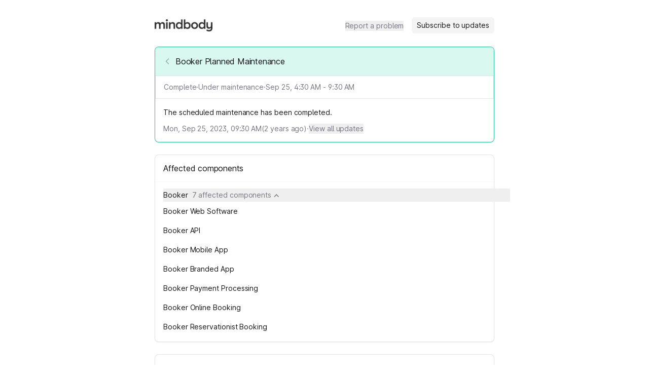

--- FILE ---
content_type: text/html; charset=utf-8
request_url: https://status.mindbodyonline.com/incidents/ts99z26dh2m0
body_size: 22885
content:
<!DOCTYPE html><html lang="en" class="__className_0ad670 h-full"><head><meta charSet="utf-8"/><meta name="viewport" content="width=device-width, initial-scale=1"/><link rel="preload" as="image" imageSrcSet="/_next/image?url=https%3A%2F%2Fstorage.googleapis.com%2Fincident-io-status-page-logos%2F74941742-77ed-4f9d-994a-bb4d4efcf37e&amp;w=640&amp;q=75&amp;dpl=dpl_4BzdN2PCwTDrq335PUTvLnqswiKR 640w, /_next/image?url=https%3A%2F%2Fstorage.googleapis.com%2Fincident-io-status-page-logos%2F74941742-77ed-4f9d-994a-bb4d4efcf37e&amp;w=750&amp;q=75&amp;dpl=dpl_4BzdN2PCwTDrq335PUTvLnqswiKR 750w, /_next/image?url=https%3A%2F%2Fstorage.googleapis.com%2Fincident-io-status-page-logos%2F74941742-77ed-4f9d-994a-bb4d4efcf37e&amp;w=828&amp;q=75&amp;dpl=dpl_4BzdN2PCwTDrq335PUTvLnqswiKR 828w, /_next/image?url=https%3A%2F%2Fstorage.googleapis.com%2Fincident-io-status-page-logos%2F74941742-77ed-4f9d-994a-bb4d4efcf37e&amp;w=1080&amp;q=75&amp;dpl=dpl_4BzdN2PCwTDrq335PUTvLnqswiKR 1080w, /_next/image?url=https%3A%2F%2Fstorage.googleapis.com%2Fincident-io-status-page-logos%2F74941742-77ed-4f9d-994a-bb4d4efcf37e&amp;w=1200&amp;q=75&amp;dpl=dpl_4BzdN2PCwTDrq335PUTvLnqswiKR 1200w, /_next/image?url=https%3A%2F%2Fstorage.googleapis.com%2Fincident-io-status-page-logos%2F74941742-77ed-4f9d-994a-bb4d4efcf37e&amp;w=1920&amp;q=75&amp;dpl=dpl_4BzdN2PCwTDrq335PUTvLnqswiKR 1920w, /_next/image?url=https%3A%2F%2Fstorage.googleapis.com%2Fincident-io-status-page-logos%2F74941742-77ed-4f9d-994a-bb4d4efcf37e&amp;w=2048&amp;q=75&amp;dpl=dpl_4BzdN2PCwTDrq335PUTvLnqswiKR 2048w, /_next/image?url=https%3A%2F%2Fstorage.googleapis.com%2Fincident-io-status-page-logos%2F74941742-77ed-4f9d-994a-bb4d4efcf37e&amp;w=3840&amp;q=75&amp;dpl=dpl_4BzdN2PCwTDrq335PUTvLnqswiKR 3840w" imageSizes="100vw" fetchPriority="high"/><link rel="stylesheet" href="/_next/static/css/4b52577bdf091af7.css?dpl=dpl_4BzdN2PCwTDrq335PUTvLnqswiKR" data-precedence="next"/><link rel="stylesheet" href="/_next/static/css/20c31be4cce9c494.css?dpl=dpl_4BzdN2PCwTDrq335PUTvLnqswiKR" data-precedence="next"/><link rel="stylesheet" href="/_next/static/css/d789c8d521749f19.css?dpl=dpl_4BzdN2PCwTDrq335PUTvLnqswiKR" data-precedence="next"/><link rel="preload" as="script" fetchPriority="low" href="/_next/static/chunks/webpack-c39c7d72056bf586.js?dpl=dpl_4BzdN2PCwTDrq335PUTvLnqswiKR"/><script src="/_next/static/chunks/fd9d1056-db05e766843b66be.js?dpl=dpl_4BzdN2PCwTDrq335PUTvLnqswiKR" async=""></script><script src="/_next/static/chunks/911-0e03ac968719c827.js?dpl=dpl_4BzdN2PCwTDrq335PUTvLnqswiKR" async=""></script><script src="/_next/static/chunks/main-app-b70933515151b637.js?dpl=dpl_4BzdN2PCwTDrq335PUTvLnqswiKR" async=""></script><script src="/_next/static/chunks/7bf36345-cfa42259a938d3fc.js?dpl=dpl_4BzdN2PCwTDrq335PUTvLnqswiKR" async=""></script><script src="/_next/static/chunks/196-feee296bb2d2a289.js?dpl=dpl_4BzdN2PCwTDrq335PUTvLnqswiKR" async=""></script><script src="/_next/static/chunks/200-13f64dad6c9439fd.js?dpl=dpl_4BzdN2PCwTDrq335PUTvLnqswiKR" async=""></script><script src="/_next/static/chunks/782-b88acdfa7cc9b635.js?dpl=dpl_4BzdN2PCwTDrq335PUTvLnqswiKR" async=""></script><script src="/_next/static/chunks/163-31229110ec511b22.js?dpl=dpl_4BzdN2PCwTDrq335PUTvLnqswiKR" async=""></script><script src="/_next/static/chunks/968-477630dd4ae9b066.js?dpl=dpl_4BzdN2PCwTDrq335PUTvLnqswiKR" async=""></script><script src="/_next/static/chunks/712-75cbc1d2f4b0d8ce.js?dpl=dpl_4BzdN2PCwTDrq335PUTvLnqswiKR" async=""></script><script src="/_next/static/chunks/app/error-3644230933cd9e13.js?dpl=dpl_4BzdN2PCwTDrq335PUTvLnqswiKR" async=""></script><script src="/_next/static/chunks/68-fe55db791c1c2614.js?dpl=dpl_4BzdN2PCwTDrq335PUTvLnqswiKR" async=""></script><script src="/_next/static/chunks/652-f9c0fda56b111226.js?dpl=dpl_4BzdN2PCwTDrq335PUTvLnqswiKR" async=""></script><script src="/_next/static/chunks/802-644013e2efdef02c.js?dpl=dpl_4BzdN2PCwTDrq335PUTvLnqswiKR" async=""></script><script src="/_next/static/chunks/920-9471ab5e3bb57f6e.js?dpl=dpl_4BzdN2PCwTDrq335PUTvLnqswiKR" async=""></script><script src="/_next/static/chunks/app/%5Bslug%5D/(default)/page-215b9ec4060da3e5.js?dpl=dpl_4BzdN2PCwTDrq335PUTvLnqswiKR" async=""></script><script src="/_next/static/chunks/app/%5Bslug%5D/(default)/layout-c48826e30349e0dc.js?dpl=dpl_4BzdN2PCwTDrq335PUTvLnqswiKR" async=""></script><script src="/_next/static/chunks/e37a0b60-86b9fd1f5ad70c27.js?dpl=dpl_4BzdN2PCwTDrq335PUTvLnqswiKR" async=""></script><script src="/_next/static/chunks/800-c8727634dd70ae22.js?dpl=dpl_4BzdN2PCwTDrq335PUTvLnqswiKR" async=""></script><script src="/_next/static/chunks/app/%5Bslug%5D/(default)/incidents/%5Bid%5D/page-56f611916501af83.js?dpl=dpl_4BzdN2PCwTDrq335PUTvLnqswiKR" async=""></script><script src="/_next/static/chunks/app/%5Bslug%5D/layout-e31bef3417c8a963.js?dpl=dpl_4BzdN2PCwTDrq335PUTvLnqswiKR" async=""></script><meta name="theme-color" content="#15171c"/><meta name="color-scheme" content="dark"/><title>Booker Planned Maintenance - Mindbody Status</title><meta name="robots" content="index, follow"/><link rel="canonical" href="https://status.mindbodyonline.com/incidents/01K2D1EERA4XGHPE8S6Z2ZFB0Z"/><link rel="alternate" type="application/rss+xml" href="https://status.mindbodyonline.com/incidents/ts99z26dh2m0/feed.rss"/><link rel="alternate" type="application/atom+xml" href="https://status.mindbodyonline.com/incidents/ts99z26dh2m0/feed.atom"/><meta property="og:title" content="Booker Planned Maintenance - Mindbody Status"/><meta property="og:description" content="The scheduled maintenance has been completed."/><meta property="og:url" content="https://status.mindbodyonline.com/incidents/ts99z26dh2m0"/><meta property="og:site_name" content="Mindbody Status"/><meta property="og:locale" content="en-US"/><meta name="twitter:card" content="summary"/><meta name="twitter:title" content="Booker Planned Maintenance - Mindbody Status"/><meta name="twitter:description" content="The scheduled maintenance has been completed."/><link rel="icon" href="/favicon-light-96.png" sizes="96x96" type="image/png"/><link rel="icon" href="/favicon-light-32.png" sizes="32x32" type="image/png"/><link rel="icon" href="/favicon-light-16.png" sizes="16x16" type="image/png"/><meta name="next-size-adjust"/><script src="/_next/static/chunks/polyfills-42372ed130431b0a.js?dpl=dpl_4BzdN2PCwTDrq335PUTvLnqswiKR" noModule=""></script></head><body class="bg-white dark:bg-global h-full"><!--$--><!--/$--><div class="min-h-screen flex flex-col"><div class="flex flex-col container px-4 py-2 space-y-4 mx-auto md:px-2 md:max-w-[718px] md:py-4 md:space-y-6 flex-1 AppWrapper_withSelection__0hF_w"><div class="flex-1 sm:px-4 py-2 space-y-6"><div class="flex items-center min-h-[36px] mt-2"><div class="flex items-center grow h-6 relative"><a class="cursor-pointer touch-manipulation" href="https://status.mindbodyonline.com/"><h1 class="text-2xl text-slate-900 dark:text-slate-100 font-medium"><img alt="Mindbody" fetchPriority="high" decoding="async" data-nimg="fill" class="max-w-[initial] object-scale-down object-left" style="position:absolute;height:100%;width:100%;left:0;top:0;right:0;bottom:0;color:transparent" sizes="100vw" srcSet="/_next/image?url=https%3A%2F%2Fstorage.googleapis.com%2Fincident-io-status-page-logos%2F74941742-77ed-4f9d-994a-bb4d4efcf37e&amp;w=640&amp;q=75&amp;dpl=dpl_4BzdN2PCwTDrq335PUTvLnqswiKR 640w, /_next/image?url=https%3A%2F%2Fstorage.googleapis.com%2Fincident-io-status-page-logos%2F74941742-77ed-4f9d-994a-bb4d4efcf37e&amp;w=750&amp;q=75&amp;dpl=dpl_4BzdN2PCwTDrq335PUTvLnqswiKR 750w, /_next/image?url=https%3A%2F%2Fstorage.googleapis.com%2Fincident-io-status-page-logos%2F74941742-77ed-4f9d-994a-bb4d4efcf37e&amp;w=828&amp;q=75&amp;dpl=dpl_4BzdN2PCwTDrq335PUTvLnqswiKR 828w, /_next/image?url=https%3A%2F%2Fstorage.googleapis.com%2Fincident-io-status-page-logos%2F74941742-77ed-4f9d-994a-bb4d4efcf37e&amp;w=1080&amp;q=75&amp;dpl=dpl_4BzdN2PCwTDrq335PUTvLnqswiKR 1080w, /_next/image?url=https%3A%2F%2Fstorage.googleapis.com%2Fincident-io-status-page-logos%2F74941742-77ed-4f9d-994a-bb4d4efcf37e&amp;w=1200&amp;q=75&amp;dpl=dpl_4BzdN2PCwTDrq335PUTvLnqswiKR 1200w, /_next/image?url=https%3A%2F%2Fstorage.googleapis.com%2Fincident-io-status-page-logos%2F74941742-77ed-4f9d-994a-bb4d4efcf37e&amp;w=1920&amp;q=75&amp;dpl=dpl_4BzdN2PCwTDrq335PUTvLnqswiKR 1920w, /_next/image?url=https%3A%2F%2Fstorage.googleapis.com%2Fincident-io-status-page-logos%2F74941742-77ed-4f9d-994a-bb4d4efcf37e&amp;w=2048&amp;q=75&amp;dpl=dpl_4BzdN2PCwTDrq335PUTvLnqswiKR 2048w, /_next/image?url=https%3A%2F%2Fstorage.googleapis.com%2Fincident-io-status-page-logos%2F74941742-77ed-4f9d-994a-bb4d4efcf37e&amp;w=3840&amp;q=75&amp;dpl=dpl_4BzdN2PCwTDrq335PUTvLnqswiKR 3840w" src="/_next/image?url=https%3A%2F%2Fstorage.googleapis.com%2Fincident-io-status-page-logos%2F74941742-77ed-4f9d-994a-bb4d4efcf37e&amp;w=3840&amp;q=75&amp;dpl=dpl_4BzdN2PCwTDrq335PUTvLnqswiKR"/></h1></a></div><div class="hidden sm:inline-flex items-center space-x-4"><a href="https://support.mindbodyonline.com/s/contactsupport?language=en_US" target="_blank" rel="noreferrer"><button title="Report a problem" type="button" class="transition text-sm focus:outline-none Button_invisible__tZWNZ transition">Report a problem</button></a><button title="Subscribe to updates" type="button" class="transition text-sm focus:outline-none px-2.5 py-1.5 Button_default__HhYOT">Subscribe to updates</button></div><div class="block sm:hidden"><div class="relative inline-block text-left"><div><button title="Menu" type="button" class="transition text-sm focus:outline-none px-2.5 py-1.5 Button_default__HhYOT text-slate-700 cursor-pointer"><svg class="p-[3px]" width="18" height="18" viewBox="0 0 4 4" fill="none" overflow="visible" preserveAspectRatio="none" xmlns="http://www.w3.org/2000/svg"><line stroke="currentColor" stroke-width="1.5" stroke-linecap="round" stroke-linejoin="round" vector-effect="non-scaling-stroke" x1="0" x2="4" y1="0" y2="0" style="transform-origin:2 0"></line><line stroke="currentColor" stroke-width="1.5" stroke-linecap="round" stroke-linejoin="round" vector-effect="non-scaling-stroke" x1="0" x2="4" y1="2" y2="2" opacity="1"></line><line stroke="currentColor" stroke-width="1.5" stroke-linecap="round" stroke-linejoin="round" vector-effect="non-scaling-stroke" x1="0" x2="4" y1="4" y2="4" style="transform-origin:2px 4px"></line></svg></button></div><div class="bg-modal shadow-sm rounded-md drop-shadow-lg dark:border dark:border-slate-800 invisible focus:outline-none absolute right-[-1px] z-10 mt-1.5 w-56 origin-top-right" role="menu" aria-orientation="vertical" aria-labelledby="menu-button" tabindex="-1"><a href="https://support.mindbodyonline.com/s/contactsupport?language=en_US" class="rounded-t block px-4 py-3 text-sm transition cursor-pointer text-slate-700 hover:text-slate-900 hover:bg-slate-100 dark:text-slate-300 dark:hover:text-slate-200 dark:hover:bg-slate-800" role="menuitem" tabindex="-1">Report a problem</a><a class="rounded-b block px-4 py-3 text-sm transition cursor-pointer text-slate-700 hover:text-slate-900 hover:bg-slate-100 dark:text-slate-300 dark:hover:text-slate-200 dark:hover:bg-slate-800" role="menuitem" tabindex="-1">Subscribe to updates</a></div></div></div></div><!--$--><div class="rounded-lg p-px shadow-sm dark:shadow-none ContentBox_operational__NDWHf"><div class="relative rounded-[7px] bg-white dark:bg-global"><div class="ContentBox_header__h_V5T rounded-t-[7px] text-base font-medium px-4 py-3.5"><div class="flex items-start text-slate-900 dark:text-slate-100 text-base font-medium py-0.5"><a class="cursor-pointer touch-manipulation" href="/"><svg xmlns="http://www.w3.org/2000/svg" fill="none" viewBox="0 0 24 24" width="6" height="10" class="text-slate-300 dark:text-slate-500 flex-none w-4 h-4 opacity-40 hover:opacity-100 font-semibold transition mt-1 mr-2 text-slate-900 dark:!text-slate-100"><path d="M15.75 19.5L8.25 12l7.5-7.5" stroke="currentColor" stroke-width="2" stroke-linecap="round" stroke-linejoin="round"></path></svg></a><span class="leading-6">Booker Planned Maintenance</span></div></div><div class="text-slate-900 dark:text-slate-100"><div class="flex flex-col space-y-3 pb-4"><div class="flex items-center gap-2 text-sm font-medium flex-wrap text-slate-500 dark:text-slate-200 border-b border-1 border-slate-100 dark:border-slate-400/20 pb-3 px-4 pt-3"><span>Complete</span><span>·</span><span>Under maintenance</span><span>·</span><span class="font-normal">Sep 25, 4:30 AM - 9:30 AM</span></div><div class="break-words text-sm leading-normal pt-1 text-slate-900 dark:text-slate-200 px-4"><div><p class="mb-[10px] last:mb-0 whitespace-pre-line"><span class="">The scheduled maintenance has been completed.</span></p></div></div><div class="text-sm flex items-center gap-2 flex-wrap text-slate-500 px-4"><span class="notranslate">Mon, Sep 25, 2023, 09:30 AM</span><div>(<var duration>2</var> years ago)</div><div class="text-slate-400 dark:text-slate-600">·</div><a href="#updates" rel="noreferrer"><button title="View all updates" type="button" class="transition text-sm focus:outline-none Button_invisible__tZWNZ"><span class="text-slate-500 dark:text-slate-200 hover:text-slate-700  dark:hover:text-slate-300">View all updates</span></button></a></div></div></div></div></div><div class="rounded-lg p-px shadow-sm dark:shadow-none ContentBox_default__p81ks"><div class="relative rounded-[7px] bg-white dark:bg-global"><div class="ContentBox_header__h_V5T rounded-t-[7px] text-base font-medium px-4 py-3.5"><div class="flex items-center text-slate-900 dark:text-slate-100 text-base font-medium">Affected components</div></div><div class="text-slate-900 dark:text-slate-100"><div class="text-sm whitespace-nowrap"><div class="relative grid md:divide-y md:divide-transparent dark:md:divide-transparent"><div class="col-start-1 row-start-1 relative" style="width:668px;margin-left:16px;margin-right:16px"><div class="h-full" style="top:0"></div></div><div class="col-start-1 row-start-1 relative divide-y divide-slate-50 dark:divide-slate-800"><div class="py-4 text-sm md:py-3 md:pb-4"><div class="flex items-center z-[80] relative ml-4 mb-1.5 text-slate-900 dark:text-slate-200"><button title="Toggle group" type="button" class="transition text-sm focus:outline-none Button_invisible__tZWNZ grow !no-underline group"><div class="flex space-x-2 items-center"><div class="flex space-x-1.5 items-center"><div class="text-slate-900 dark:text-slate-200 font-medium">Booker</div></div><span class="flex items-center font-normal cursor-pointer group text-slate-500 hover:text-slate-900  dark:hover:text-slate-300">7 affected components<span class="flex items-center justify-center w-3 h-6 mt-[2px] ml-1"><svg class="text-slate-300 dark:text-slate-500 text-slate-500 group-hover:text-slate-900 dark:group-hover:text-slate-400" width="10" height="6" viewBox="0 0 10 6" fill="none" xmlns="http://www.w3.org/2000/svg"><path d="M9 5.01923L5.25 0.980765L1.5 5.01923" stroke="currentColor" stroke-width="1.5" stroke-linecap="round" stroke-linejoin="round"></path></svg></span></span></div></button></div><div class="space-y-3" style="height:auto;opacity:1;overflow:visible"><div class="space-y-1.5" style="padding-left:16px;padding-right:16px"><div class="flex items-center h-[26px] text-slate-900 dark:text-slate-200"><div class="mr-1.5 font-medium">Booker Web Software</div></div></div><div class="space-y-1.5" style="padding-left:16px;padding-right:16px"><div class="flex items-center h-[26px] text-slate-900 dark:text-slate-200"><div class="mr-1.5 font-medium">Booker API</div></div></div><div class="space-y-1.5" style="padding-left:16px;padding-right:16px"><div class="flex items-center h-[26px] text-slate-900 dark:text-slate-200"><div class="mr-1.5 font-medium">Booker Mobile App</div></div></div><div class="space-y-1.5" style="padding-left:16px;padding-right:16px"><div class="flex items-center h-[26px] text-slate-900 dark:text-slate-200"><div class="mr-1.5 font-medium">Booker Branded App</div></div></div><div class="space-y-1.5" style="padding-left:16px;padding-right:16px"><div class="flex items-center h-[26px] text-slate-900 dark:text-slate-200"><div class="mr-1.5 font-medium">Booker Payment Processing</div></div></div><div class="space-y-1.5" style="padding-left:16px;padding-right:16px"><div class="flex items-center h-[26px] text-slate-900 dark:text-slate-200"><div class="mr-1.5 font-medium">Booker Online Booking</div></div></div><div class="space-y-1.5" style="padding-left:16px;padding-right:16px"><div class="flex items-center h-[26px] text-slate-900 dark:text-slate-200"><div class="mr-1.5 font-medium">Booker Reservationist Booking</div></div></div></div></div></div></div></div></div></div></div><div class="rounded-lg p-px shadow-sm dark:shadow-none ContentBox_default__p81ks"><div class="relative rounded-[7px] bg-white dark:bg-global"><div class="ContentBox_header__h_V5T rounded-t-[7px] text-base font-medium px-4 py-3.5"><div class="flex items-center text-slate-900 dark:text-slate-50 text-base font-medium">Updates</div></div><div class="text-slate-900 dark:text-slate-100"><div class="py-4 pr-4 pl-2" id="updates"><div class="flex space-x-2" id="01K2D1EERAZ4H21THZK8D6M0N0"><div class="flex flex-col items-center w-4 flex-none"><div class="w-px h-[7px] flex-none border-transparent"></div><div class="hidden dark:block"><svg xmlns="http://www.w3.org/2000/svg" width="6" height="6" fill="currentColor" viewBox="0 0 6 6"><circle cx="3" cy="3" r="3" fill="#24C19A"></circle></svg></div><div class="w-1.5 h-1.5 rounded-full flex-none dark:hidden bg-[#24C19A] dark:bg-[#1FA382]"></div><div class="w-px grow mt-[7px] bg-[#24C19A] dark:bg-[#1FA382]"></div></div><div class="text-sm mb-6"><p class="font-medium">Complete</p><div class="my-3"><div class="break-words leading-normal"><div><p class="mb-[10px] last:mb-0 whitespace-pre-line"><span class="">The scheduled maintenance has been completed.</span></p></div></div></div><div class="text-slate-400"><div><span class="notranslate text-slate-600 dark:text-slate-500">Mon, Sep 25, 2023, 09:30 AM</span></div></div></div></div><div class="flex space-x-2" id="01K2D1EERA69S59X2FX1YA397A"><div class="flex flex-col items-center w-4 flex-none"><div class="w-px h-[7px] flex-none border-transparent"></div><div class="w-1.5 h-1.5 rounded-full flex-none bg-[#F87171] dark:bg-[#EF4444]"></div><div class="w-px grow mt-[7px] bg-[#F87171] dark:bg-[#EF4444]"></div></div><div class="text-sm mb-6"><p class="font-medium">In progress</p><div class="my-3"><div class="break-words leading-normal"><div><p class="mb-[10px] last:mb-0 whitespace-pre-line"><span class="">Scheduled maintenance is currently in progress. We will provide updates as necessary.</span></p></div></div></div><div class="text-slate-400"><div><span class="notranslate text-slate-600 dark:text-slate-500">Mon, Sep 25, 2023, 04:30 AM</span><span class="text-sm pl-1 text-slate-400 dark:text-slate-600">(<var duration>4</var> hours earlier)</span></div></div></div></div><div class="flex space-x-2" id="01K2D1EERA55SNBJ1P2446FD7T"><div class="flex flex-col items-center w-4 flex-none"><div class="w-px h-[7px] flex-none border-transparent"></div><div class="w-1.5 h-1.5 rounded-full flex-none bg-[#F87171] dark:bg-[#EF4444]"></div><div class="w-px grow mt-[7px] bg-[#F87171] dark:bg-[#EF4444]"></div></div><div class="text-sm mb-6"><p class="font-medium">Scheduled</p><div class="my-3"><div class="break-words leading-normal"><div><p class="mb-[10px] last:mb-0 whitespace-pre-line"><span class="">Maintenance will begin as scheduled in 60 minutes.</span></p></div></div></div><div class="text-slate-400"><div><span class="notranslate text-slate-600 dark:text-slate-500">Mon, Sep 25, 2023, 03:29 AM</span><span class="text-sm pl-1 text-slate-400 dark:text-slate-600">(<var duration>1</var> hour earlier)</span></div></div></div></div><div class="flex space-x-2" id="01K2D1EERA47KEY8NH9289JXH5"><div class="flex flex-col items-center w-4 flex-none"><div class="w-px h-[7px] flex-none border-transparent"></div><div class="w-1.5 h-1.5 rounded-full flex-none bg-[#F87171] dark:bg-[#EF4444]"></div><div class="w-px grow mt-[7px] bg-[#F87171] dark:bg-[#EF4444]"></div></div><div class="text-sm mb-6"><p class="font-medium">Scheduled</p><div class="my-3"><div class="break-words leading-normal"><div><p class="mb-[10px] last:mb-0 whitespace-pre-line"><span class="">We’ve scheduled Booker maintenance on Sunday, September 24, 2023, from 09:30 PM to Monday, September 25, 2023, 02:30 AM Pacific Daylight Time. There may be interruptions to all Booker services while we work to keep things smooth, safe, and quick—thanks for bearing with us!</span></p><p class="mb-[10px] last:mb-0 whitespace-pre-line"><span class="">If your site’s running slowly outside of this maintenance window, please feel free to &lt;a href=&quot;https://support.mindbodyonline.com/hc/en-us&quot; &gt;contact us&lt;/a&gt; or check out our &lt;a href=&quot;https://support.mindbodyonline.com/s/article/ka0320000000PRMAA2/217451777-What-to-do-if-you-feel-that-your-MINDBODY-site-is-responding-slowly-or-not-loading&quot;&gt;troubleshooting guide&lt;/a&gt;.</span></p></div></div></div><div class="text-slate-400"><div><span class="notranslate text-slate-600 dark:text-slate-500">Sat, Sep 16, 2023, 06:48 AM</span><span class="text-sm pl-1 text-slate-400 dark:text-slate-600">(<var duration>1</var> week earlier)</span></div></div></div></div><div class="flex space-x-2" id="01K2D1EERAX5P69JMFMCYD312Z"><div class="flex flex-col items-center w-4 flex-none"><div class="w-px h-[7px] flex-none border-transparent"></div><div class="w-1.5 h-1.5 rounded-full flex-none bg-[#F87171] dark:bg-[#EF4444]"></div></div><div class="text-sm"><p class="font-medium">Scheduled</p><div class="my-3"><div class="break-words leading-normal"><div><p class="mb-[10px] last:mb-0 whitespace-pre-line"><span class="">We’ve scheduled Booker maintenance on Sunday, September 24, 2023, from 09:30 PM to Monday, September 25, 2023, 02:30 AM Pacific Daylight Time. There may be interruptions to all Booker services while we work to keep things smooth, safe, and quick—thanks for bearing with us!</span></p><p class="mb-[10px] last:mb-0 whitespace-pre-line"><span class="">If your site’s running slowly outside of this maintenance window, please feel free to &lt;a href=&quot;https://support.mindbodyonline.com/hc/en-us&quot; &gt;contact us&lt;/a&gt; or check out our &lt;a href=&quot;https://support.mindbodyonline.com/s/article/ka0320000000PRMAA2/217451777-What-to-do-if-you-feel-that-your-MINDBODY-site-is-responding-slowly-or-not-loading&quot;&gt;troubleshooting guide&lt;/a&gt;.</span></p></div></div></div><div class="text-slate-400"><div><span class="notranslate text-slate-600 dark:text-slate-500">Sat, Sep 16, 2023, 06:35 AM</span><span class="text-sm pl-1 text-slate-400 dark:text-slate-600">(<var duration>13</var> minutes earlier)</span></div></div></div></div></div></div></div></div><!--/$--></div><div class="space-y-4 flex flex-col items-center"><div class="flex space-x-1"><span class="flex items-center flex-auto font-normal text-slate-400 dark:text-slate-500 text-sm text-center">Powered by</span><a target="_blank" rel="noreferrer" href="https://incident.io?utm_source=mindbody&amp;utm_medium=status-pages"><svg width="82" height="20" viewBox="0 0 82 20" fill="none" xmlns="http://www.w3.org/2000/svg" class="mt-[-4.5px] text-slate-400 dark:text-slate-500"><path fill-rule="evenodd" clip-rule="evenodd" d="M4.16185 11.3994V13.3061C1.87817 12.7611 0.183594 10.752 0.183594 8.35688C0.183594 6.97598 0.767914 5.88044 1.66158 4.80574C2.40263 3.91456 4.23245 1.5545 4.80843 0.252207C4.94827 -0.063957 5.3048 -0.0517392 5.45855 0.11814C5.95039 0.661568 6.5566 1.84843 6.75488 3.1947C6.79528 3.469 6.81191 3.69297 6.82512 3.87089C6.85347 4.25269 6.86607 4.42243 7.06403 4.42243C7.37506 4.42243 7.57853 3.95083 7.62325 3.46404C7.65191 3.15213 7.96134 3.04773 8.17473 3.15213C9.20099 3.65424 10.2482 6.04429 10.5014 7.21716C10.5808 7.58496 10.6326 7.96505 10.6326 8.35688C10.6326 10.7466 8.9456 12.7521 6.66961 13.3025V11.3994H4.16185ZM5.4081 10.6394C6.21067 10.6394 6.86127 10.0236 6.86127 9.26392C6.86127 8.0523 5.9679 7.18649 5.52276 6.92331C5.49269 6.90553 5.47766 6.89664 5.43675 6.89775C5.4068 6.89856 5.36261 6.9173 5.34122 6.93825C5.31202 6.96686 5.30427 6.99943 5.28879 7.06456C5.20989 7.39645 4.96149 7.63309 4.70008 7.88212C4.33985 8.22529 3.95493 8.592 3.95493 9.26392C3.95493 10.0236 4.60553 10.6394 5.4081 10.6394Z" fill="currentColor"></path><path d="M13.1168 11.1836C12.0055 11.1836 11.1637 11.5876 10.7091 12.2105V11.4193H8.18359V19.8367H10.7091V15.2408C10.7091 14.0456 11.3489 13.5068 12.2749 13.5068C13.083 13.5068 13.7397 13.995 13.7397 15.0387V19.8367H16.2652V14.6684C16.2652 12.3957 14.8172 11.1836 13.1168 11.1836Z" fill="currentColor"></path><path d="M21.6139 19.9999C23.2595 19.9999 24.6868 19.1483 25.409 17.8459L23.2092 16.5936C22.9405 17.178 22.3192 17.5286 21.5803 17.5286C20.4889 17.5286 19.6829 16.7439 19.6829 15.5918C19.6829 14.4396 20.4889 13.6549 21.5803 13.6549C22.3192 13.6549 22.9237 14.0054 23.2092 14.5899L25.409 13.3209C24.6868 12.0352 23.2428 11.1836 21.6139 11.1836C19.0616 11.1836 17.1641 13.1038 17.1641 15.5918C17.1641 18.0797 19.0616 19.9999 21.6139 19.9999Z" fill="currentColor"></path><path d="M27.3266 10.6979C28.1487 10.6979 28.8368 10.0091 28.8368 9.18579C28.8368 8.36268 28.1487 7.67383 27.3266 7.67383C26.5043 7.67383 25.8164 8.36268 25.8164 9.18579C25.8164 10.0091 26.5043 10.6979 27.3266 10.6979ZM26.0681 19.8371H28.5851V11.4371H26.0681V19.8371Z" fill="currentColor"></path><path d="M36.2103 8.08203V12.205C35.6596 11.5708 34.8417 11.1868 33.7234 11.1868C31.537 11.1868 29.7344 13.1064 29.7344 15.5936C29.7344 18.0807 31.537 20.0004 33.7234 20.0004C34.8417 20.0004 35.6596 19.6165 36.2103 18.9821V19.7667H38.714V8.08203H36.2103ZM34.2242 17.6301C33.0725 17.6301 32.238 16.8455 32.238 15.5936C32.238 14.3417 33.0725 13.5571 34.2242 13.5571C35.3758 13.5571 36.2103 14.3417 36.2103 15.5936C36.2103 16.8455 35.3758 17.6301 34.2242 17.6301Z" fill="currentColor"></path><path d="M42.4462 16.5936H48.4093C48.4765 16.2763 48.5101 15.9425 48.5101 15.5918C48.5101 13.0704 46.696 11.1836 44.2436 11.1836C41.5895 11.1836 39.7754 13.1038 39.7754 15.5918C39.7754 18.0797 41.5558 19.9999 44.4283 19.9999C46.0241 19.9999 47.2671 19.4155 48.0902 18.2801L46.0744 17.1279C45.7385 17.4952 45.1506 17.7624 44.4619 17.7624C43.5381 17.7624 42.7654 17.4618 42.4462 16.5936ZM42.3958 14.7235C42.631 13.8719 43.2692 13.4044 44.2267 13.4044C44.9826 13.4044 45.7385 13.755 46.0072 14.7235H42.3958Z" fill="currentColor"></path><path d="M54.5054 11.1836C53.3942 11.1836 52.5524 11.5876 52.0978 12.2105V11.4193H49.5723V19.8367H52.0978V15.2408C52.0978 14.0456 52.7376 13.5068 53.6636 13.5068C54.4717 13.5068 55.1284 13.995 55.1284 15.0387V19.8367H57.6539V14.6684C57.6539 12.3957 56.2059 11.1836 54.5054 11.1836Z" fill="currentColor"></path><path d="M63.9377 13.815V11.4048H62.2207V9.06152L59.7204 9.81477V11.4048H58.3867V13.815H59.7204V16.7775C59.7204 19.1208 60.6706 20.1083 63.9377 19.7735V17.4972C62.8375 17.5642 62.2207 17.4972 62.2207 16.7775V13.815H63.9377Z" fill="currentColor"></path><path d="M66.5919 20.0001C67.4632 20.0001 68.1837 19.2796 68.1837 18.4082C68.1837 17.537 67.4632 16.8164 66.5919 16.8164C65.7205 16.8164 65 17.537 65 18.4082C65 19.2796 65.7205 20.0001 66.5919 20.0001Z" fill="currentColor"></path><path d="M70.5923 10.6979C71.4144 10.6979 72.1024 10.0091 72.1024 9.18579C72.1024 8.36268 71.4144 7.67383 70.5923 7.67383C69.77 7.67383 69.082 8.36268 69.082 9.18579C69.082 10.0091 69.77 10.6979 70.5923 10.6979ZM69.3337 19.8371H71.8508V11.4371H69.3337V19.8371Z" fill="currentColor"></path><path d="M77.3669 19.9999C79.8348 19.9999 81.8159 18.0797 81.8159 15.5918C81.8159 13.1038 79.8348 11.1836 77.3669 11.1836C74.899 11.1836 72.918 13.1038 72.918 15.5918C72.918 18.0797 74.899 19.9999 77.3669 19.9999ZM77.3669 17.562C76.2757 17.562 75.4363 16.7773 75.4363 15.5918C75.4363 14.4062 76.2757 13.6215 77.3669 13.6215C78.4582 13.6215 79.2976 14.4062 79.2976 15.5918C79.2976 16.7773 78.4582 17.562 77.3669 17.562Z" fill="currentColor"></path><path d="M4.10156 19.8367H6.63217V13.3877C6.63217 13.3877 4.10156 13.8404 4.10156 16.2553V19.8367Z" fill="currentColor"></path></svg></a></div><div class="flex flex-col text-xs font-normal text-slate-600 dark:text-slate-200 text-center justify-center"><div class="flex justify-center space-x-1"><a class="text-slate-600 dark:text-slate-200 mb-4" target="_blank" rel="noreferrer" href="https://co.mindbodyonline.com/legal/terms-of-service">Terms of service</a></div></div></div></div></div><script src="/_next/static/chunks/webpack-c39c7d72056bf586.js?dpl=dpl_4BzdN2PCwTDrq335PUTvLnqswiKR" async=""></script><script>(self.__next_f=self.__next_f||[]).push([0]);self.__next_f.push([2,null])</script><script>self.__next_f.push([1,"1:HL[\"/_next/static/css/4b52577bdf091af7.css?dpl=dpl_4BzdN2PCwTDrq335PUTvLnqswiKR\",\"style\"]\n2:HL[\"/_next/static/media/c437b74ae37ee456-s.p.ttf\",\"font\",{\"crossOrigin\":\"\",\"type\":\"font/ttf\"}]\n3:HL[\"/_next/static/css/20c31be4cce9c494.css?dpl=dpl_4BzdN2PCwTDrq335PUTvLnqswiKR\",\"style\"]\n4:HL[\"/_next/static/css/d789c8d521749f19.css?dpl=dpl_4BzdN2PCwTDrq335PUTvLnqswiKR\",\"style\"]\n5:I[12846,[],\"default\"]\n8:I[4707,[],\"default\"]\nb:I[36423,[],\"default\"]\n10:I[61060,[],\"default\"]\n9:[\"slug\",\"status.mindbodyonline.com\",\"d\"]\na:[\"id\",\"ts99z26dh2m0\",\"d\"]\n11:[]\n0:[\"$\",\"$L5\",null,{\"buildId\":\"i4rbRxH3Z19Jfak0kx-F-\",\"assetPrefix\":\"\",\"urlParts\":[\"\",\"incidents\",\"ts99z26dh2m0\"],\"initialTree\":[\"\",{\"children\":[[\"slug\",\"status.mindbodyonline.com\",\"d\"],{\"children\":[\"(default)\",{\"children\":[\"incidents\",{\"children\":[[\"id\",\"ts99z26dh2m0\",\"d\"],{\"children\":[\"__PAGE__?{\\\"slug\\\":\\\"status.mindbodyonline.com\\\",\\\"id\\\":\\\"ts99z26dh2m0\\\"}\",{}]}]}]}]}]},\"$undefined\",\"$undefined\",true],\"initialSeedData\":[\"\",{\"children\":[[\"slug\",\"status.mindbodyonline.com\",\"d\"],{\"children\":[\"(default)\",{\"children\":[\"incidents\",{\"children\":[[\"id\",\"ts99z26dh2m0\",\"d\"],{\"children\":[\"__PAGE__\",{},[[\"$L6\",\"$L7\",null],null],null]},[[null,[\"$\",\"$L8\",null,{\"parallelRouterKey\":\"children\",\"segmentPath\":[\"children\",\"$9\",\"children\",\"(default)\",\"children\",\"incidents\",\"children\",\"$a\",\"children\"],\"error\":\"$undefined\",\"errorStyles\":\"$undefined\",\"errorScripts\":\"$undefined\",\"template\":[\"$\",\"$Lb\",null,{}],\"templateStyles\":\"$undefined\",\"templateScripts\":\"$undefined\",\"notFound\":\"$undefined\",\"notFoundStyles\":\"$undefined\"}]],null],[[[\"$\",\"div\",null,{\"className\":\"h-full w-full rounded LoadingBar_loadingGradient__Mv6n9 rounded-lg !h-32\"}],[\"$\",\"div\",null,{\"className\":\"h-full w-full rounded LoadingBar_loadingGradient__Mv6n9 rounded-lg !h-24\"}],[\"$\",\"div\",null,{\"className\":\"h-full w-full rounded LoadingBar_loadingGradient__Mv6n9 rounded-lg !h-64\"}]],[[\"$\",\"link\",\"0\",{\"rel\":\"stylesheet\",\"href\":\"/_next/static/css/0d1f53602a84bb86.css?dpl=dpl_4BzdN2PCwTDrq335PUTvLnqswiKR\",\"precedence\":\"next\",\"crossOrigin\":\"$undefined\"}]],[]]]},[null,[\"$\",\"$L8\",null,{\"parallelRouterKey\":\"children\",\"segmentPath\":[\"children\",\"$9\",\"children\",\"(default)\",\"children\",\"incidents\",\"children\"],\"error\":\"$undefined\",\"errorStyles\":\"$undefined\",\"errorScripts\":\"$undefined\",\"template\":[\"$\",\"$Lb\",null,{}],\"templateStyles\":\"$undefined\",\"templateScripts\":\"$undefined\",\"notFound\":\"$undefined\",\"notFoundStyles\":\"$undefined\"}]],null]},[[null,\"$Lc\"],null],null]},[[[[\"$\",\"link\",\"0\",{\"rel\":\"stylesheet\",\"href\":\"/_next/static/css/20c31be4cce9c494.css?dpl=dpl_4BzdN2PCwTDrq335PUTvLnqswiKR\",\"precedence\":\"next\",\"crossOrigin\":\"$undefined\"}],[\"$\",\"link\",\"1\",{\"rel\":\"stylesheet\",\"href\":\"/_next/static/css/d789c8d521749f19.css?dpl=dpl_4BzdN2PCwTDrq335PUTvLnqswiKR\",\"precedence\":\"next\",\"crossOrigin\":\"$undefined\"}]],\"$Ld\"],null],null]},[[[[\"$\",\"link\",\"0\",{\"rel\":\"stylesheet\",\"href\":\"/_next/static/css/4b52577bdf091af7.css?dpl=dpl_4BzdN2PCwTDrq335PUTvLnqswiKR\",\"precedence\":\"next\",\"crossOrigin\":\"$undefined\"}]],\"$Le\"],null],null],\"couldBeIntercepted\":false,\"initialHead\":[null,\"$Lf\"],\"globalErrorComponent\":\"$10\",\"missingSlots\":\"$W11\"}]\n12:I[13490,[\"310\",\"static/chunks/7bf36345-cfa42259a938d3fc.js?dpl=dpl_4BzdN2PCwTDrq335PUTvLnqswiKR\",\"196\",\"static/chunks/196-feee296bb2d2a289.js?dpl=dpl_4BzdN2PCwTDrq335PUTvLnqswiKR\",\"200\",\"static/chunks/200-13f64dad6c9439fd.js?dpl=dpl_4BzdN2PCwTDrq335PUTvLnqswiKR\",\"782\",\"static/chunks/782-b88acdfa7cc9b635.js?dpl=dpl_4BzdN2PCwTDrq335PUTvLnqswiKR\",\"163\",\"static/chunks/163-31229110ec511b22.js?dpl=dpl_4BzdN2PCwTDrq335PUTvLnqswiKR\",\"968\",\"static/chunks/968-477630dd4ae9b066.js?dpl=dpl_4BzdN2PCwTDrq335PUTvLnqswiKR\",\"712\",\"static/chunks/712-75cbc1d2f4b0d8ce.js?dpl=dpl_4BzdN2PCwTDrq335PUTvLnqswiKR\",\"601\",\"static/chunks/app/error-3644230933cd9e13.js?dpl=dpl_4BzdN2PCwTDrq335PUTvLnqswiKR\"],\"default\"]\ne:[\"$\",\"$L8\",null,{\"parallelRouterKey\":\"children\",\"segmentPath\":[\"children\"],\"error\":\"$12\",\"errorStyles\":[[\"$\",\"link\",\"0\",{\"rel\":\"stylesheet\",\"href\":\"/_next/static/css/20c31be4cce9c494.css?dpl=dpl_4BzdN2PCwTDrq335PUTvLnqswiKR\",\"precedence\":\"next\",\"crossOrigin\":\""])</script><script>self.__next_f.push([1,"$undefined\"}]],\"errorScripts\":[],\"template\":[\"$\",\"$Lb\",null,{}],\"templateStyles\":\"$undefined\",\"templateScripts\":\"$undefined\",\"notFound\":\"$L13\",\"notFoundStyles\":[[\"$\",\"link\",\"0\",{\"rel\":\"stylesheet\",\"href\":\"/_next/static/css/20c31be4cce9c494.css?dpl=dpl_4BzdN2PCwTDrq335PUTvLnqswiKR\",\"precedence\":\"next\",\"crossOrigin\":\"$undefined\"}]]}]\n14:I[15968,[\"310\",\"static/chunks/7bf36345-cfa42259a938d3fc.js?dpl=dpl_4BzdN2PCwTDrq335PUTvLnqswiKR\",\"196\",\"static/chunks/196-feee296bb2d2a289.js?dpl=dpl_4BzdN2PCwTDrq335PUTvLnqswiKR\",\"200\",\"static/chunks/200-13f64dad6c9439fd.js?dpl=dpl_4BzdN2PCwTDrq335PUTvLnqswiKR\",\"782\",\"static/chunks/782-b88acdfa7cc9b635.js?dpl=dpl_4BzdN2PCwTDrq335PUTvLnqswiKR\",\"163\",\"static/chunks/163-31229110ec511b22.js?dpl=dpl_4BzdN2PCwTDrq335PUTvLnqswiKR\",\"68\",\"static/chunks/68-fe55db791c1c2614.js?dpl=dpl_4BzdN2PCwTDrq335PUTvLnqswiKR\",\"652\",\"static/chunks/652-f9c0fda56b111226.js?dpl=dpl_4BzdN2PCwTDrq335PUTvLnqswiKR\",\"802\",\"static/chunks/802-644013e2efdef02c.js?dpl=dpl_4BzdN2PCwTDrq335PUTvLnqswiKR\",\"968\",\"static/chunks/968-477630dd4ae9b066.js?dpl=dpl_4BzdN2PCwTDrq335PUTvLnqswiKR\",\"712\",\"static/chunks/712-75cbc1d2f4b0d8ce.js?dpl=dpl_4BzdN2PCwTDrq335PUTvLnqswiKR\",\"920\",\"static/chunks/920-9471ab5e3bb57f6e.js?dpl=dpl_4BzdN2PCwTDrq335PUTvLnqswiKR\",\"13\",\"static/chunks/app/%5Bslug%5D/(default)/page-215b9ec4060da3e5.js?dpl=dpl_4BzdN2PCwTDrq335PUTvLnqswiKR\"],\"NotFoundError\"]\n15:I[18259,[\"310\",\"static/chunks/7bf36345-cfa42259a938d3fc.js?dpl=dpl_4BzdN2PCwTDrq335PUTvLnqswiKR\",\"196\",\"static/chunks/196-feee296bb2d2a289.js?dpl=dpl_4BzdN2PCwTDrq335PUTvLnqswiKR\",\"200\",\"static/chunks/200-13f64dad6c9439fd.js?dpl=dpl_4BzdN2PCwTDrq335PUTvLnqswiKR\",\"782\",\"static/chunks/782-b88acdfa7cc9b635.js?dpl=dpl_4BzdN2PCwTDrq335PUTvLnqswiKR\",\"163\",\"static/chunks/163-31229110ec511b22.js?dpl=dpl_4BzdN2PCwTDrq335PUTvLnqswiKR\",\"68\",\"static/chunks/68-fe55db791c1c2614.js?dpl=dpl_4BzdN2PCwTDrq335PUTvLnqswiKR\",\"652\",\"static/chunks/652-f9c0fda56b111226.js?dpl=dpl_4BzdN2PCwTDrq335PUTvLnqswiKR\",\"968\",\"static/chunks/968-477630dd4ae9b066.js?dpl=dpl_4BzdN2PCwTDrq335PUTvLnqswiKR\",\"712\",\"static/chunks/712-75cbc1d2f4b0d8ce.js?dpl=dpl_4BzdN2PCwTDrq335PUTvLnqswiKR\",\"244\",\"static/chunks/app/%5Bslug%5D/(default)/layout-c48826e30349e0dc.js?dpl=dpl_4BzdN2PCwTDrq335PUTvLnqswiKR\"],\"Footer\"]\n13:[[\"$\",\"div\",null,{\"className\":\"h-screen flex flex-col items-center justify-center\",\"children\":[\"$\",\"div\",null,{\"className\":\"container px-4 py-2 space-y-4 mx-auto md:px-2 md:max-w-[718px] md:py-4 md:space-y-6\",\"children\":[[\"$\",\"$L14\",null,{}],[\"$\",\"div\",null,{\"className\":\"flex justify-center items-center py-4\",\"children\":[\"$\",\"$L15\",null,{\"removePoweredBy\":true}]}]]}]}],\"$L16\"]\n16:E{\"digest\":\"NEXT_REDIRECT;replace;https://incident.io/status-pages?utm_source=status-page;307;\"}\n17:I[15968,[\"310\",\"static/chunks/7bf36345-cfa42259a938d3fc.js?dpl=dpl_4BzdN2PCwTDrq335PUTvLnqswiKR\",\"196\",\"static/chunks/196-feee296bb2d2a289.js?dpl=dpl_4BzdN2PCwTDrq335PUTvLnqswiKR\",\"200\",\"static/chunks/200-13f64dad6c9439fd.js?dpl=dpl_4BzdN2PCwTDrq335PUTvLnqswiKR\",\"782\",\"static/chunks/782-b88acdfa7cc9b635.js?dpl=dpl_4BzdN2PCwTDrq335PUTvLnqswiKR\",\"163\",\"static/chunks/163-31229110ec511b22.js?dpl=dpl_4BzdN2PCwTDrq335PUTvLnqswiKR\",\"68\",\"static/chunks/68-fe55db791c1c2614.js?dpl=dpl_4BzdN2PCwTDrq335PUTvLnqswiKR\",\"652\",\"static/chunks/652-f9c0fda56b111226.js?dpl=dpl_4BzdN2PCwTDrq335PUTvLnqswiKR\",\"802\",\"static/chunks/802-644013e2efdef02c.js?dpl=dpl_4BzdN2PCwTDrq335PUTvLnqswiKR\",\"968\",\"static/chunks/968-477630dd4ae9b066.js?dpl=dpl_4BzdN2PCwTDrq335PUTvLnqswiKR\",\"712\",\"static/chunks/712-75cbc1d2f4b0d8ce.js?dpl=dpl_4BzdN2PCwTDrq335PUTvLnqswiKR\",\"920\",\"static/chunks/920-9471ab5e3bb57f6e.js?dpl=dpl_4BzdN2PCwTDrq335PUTvLnqswiKR\",\"13\",\"static/chunks/app/%5Bslug%5D/(default)/page-215b9ec4060da3e5.js?dpl=dpl_4BzdN2PCwTDrq335PUTvLnqswiKR\"],\"AppWrapper\"]\n18:I[76960,[\"310\",\"static/chunks/7bf36345-cfa42259a938d3fc.js?dpl=dpl_4BzdN2PCwTDrq335PUTvLnqswiKR\",\"196\",\"static/chunks/196-feee296bb2d2a289.js?dpl=dpl_4BzdN2PCwTDrq335PUTvLnqswiKR\",\"200\",\"static/chunks/200-13f64dad6c9439fd.js?dpl=dpl_4BzdN2PCwTDrq335PUTvLnqswiKR\",\"782\",\"static/chunks/782"])</script><script>self.__next_f.push([1,"-b88acdfa7cc9b635.js?dpl=dpl_4BzdN2PCwTDrq335PUTvLnqswiKR\",\"163\",\"static/chunks/163-31229110ec511b22.js?dpl=dpl_4BzdN2PCwTDrq335PUTvLnqswiKR\",\"68\",\"static/chunks/68-fe55db791c1c2614.js?dpl=dpl_4BzdN2PCwTDrq335PUTvLnqswiKR\",\"652\",\"static/chunks/652-f9c0fda56b111226.js?dpl=dpl_4BzdN2PCwTDrq335PUTvLnqswiKR\",\"968\",\"static/chunks/968-477630dd4ae9b066.js?dpl=dpl_4BzdN2PCwTDrq335PUTvLnqswiKR\",\"712\",\"static/chunks/712-75cbc1d2f4b0d8ce.js?dpl=dpl_4BzdN2PCwTDrq335PUTvLnqswiKR\",\"244\",\"static/chunks/app/%5Bslug%5D/(default)/layout-c48826e30349e0dc.js?dpl=dpl_4BzdN2PCwTDrq335PUTvLnqswiKR\"],\"Header\"]\n1b:[]\n1d:{\"description\":\"$undefined\",\"id\":\"01K2D1CQG6P0XW2M70FMJ8MAF6\",\"name\":\"FitMetrix In-Studio Solutions\",\"status_page_id\":\"01K2D1CQG6AMG3A0Y391952DWA\"}\n1e:{\"description\":\"Formerly Bowtie\",\"id\":\"01K2D1CQG6N5B7B0DBP99K0QCE\",\"name\":\"Messenger[ai]\",\"status_page_id\":\"01K2D1CQG6AMG3A0Y391952DWA\"}\n1f:{\"description\":\"$undefined\",\"id\":\"01K2D1CQG6M92D8E2P9GFPV1SR\",\"name\":\"Booker Payment Processing\",\"status_page_id\":\"01K2D1CQG6AMG3A0Y391952DWA\"}\n20:{\"description\":\"$undefined\",\"id\":\"01K2D1CQG6Z1M3BVGHVBPB905H\",\"name\":\"Mindbody App\",\"status_page_id\":\"01K2D1CQG6AMG3A0Y391952DWA\"}\n21:{\"description\":\"$undefined\",\"id\":\"01K2D1CQG6HGSV02ZRVK063NSB\",\"name\":\"Mindbody Branded Web\",\"status_page_id\":\"01K2D1CQG6AMG3A0Y391952DWA\"}\n22:{\"description\":\"$undefined\",\"id\":\"01K2D1CQG6FJ2G71MPD0E1DCZV\",\"name\":\"Mindbody Corporate Tools\",\"status_page_id\":\"01K2D1CQG6AMG3A0Y391952DWA\"}\n23:{\"description\":\"$undefined\",\"id\":\"01K2D1CQG6R6RW0AFXHZXR9J08\",\"name\":\"Mindbody Website\",\"status_page_id\":\"01K2D1CQG6AMG3A0Y391952DWA\"}\n24:{\"description\":\"$undefined\",\"id\":\"01K2D1CQG62W8XN59XRV0ZG2JQ\",\"name\":\"Mindbody Video - Virtual Wellness Platform\",\"status_page_id\":\"01K2D1CQG6AMG3A0Y391952DWA\"}\n25:{\"description\":\"$undefined\",\"id\":\"01K2D1CQG6GT4728EB3ZNYHFKP\",\"name\":\"Booker Mobile App\",\"status_page_id\":\"01K2D1CQG6AMG3A0Y391952DWA\"}\n26:{\"description\":\"$undefined\",\"id\":\"01K2D1CQG64QVPC1DGN94WGDVV\",\"name\":\"Booker Branded App\",\"status_page_id\":\"01K2D1CQG6AMG3A0Y391952DWA\"}\n27:{\"description\":\"$undefined\",\"id\":\"01K2D1CQG6SZDPPM143DKBE6EB\",\"name\":\"Mindbody API\",\"status_page_id\":\"01K2D1CQG6AMG3A0Y391952DWA\"}\n28:{\"description\":\"$undefined\",\"id\":\"01K2D1CQG689MPQ9HG82983B0G\",\"name\":\"Booker API\",\"status_page_id\":\"01K2D1CQG6AMG3A0Y391952DWA\"}\n29:{\"description\":\"Formerly Mindbody.io\",\"id\":\"01K2D1CQG60EB0BX0GNDD15DJA\",\"name\":\"Mindbody Consumer Web\",\"status_page_id\":\"01K2D1CQG6AMG3A0Y391952DWA\"}\n2a:{\"description\":\"$undefined\",\"id\":\"01K2D1CQG6PTE3H66CXTYW22DT\",\"name\":\"FitMetrix Webhooks\",\"status_page_id\":\"01K2D1CQG6AMG3A0Y391952DWA\"}\n2b:{\"description\":\"$undefined\",\"id\":\"01K2D1CQG6M8Q763TZ4EDQY6PK\",\"name\":\"Mindbody Branded App\",\"status_page_id\":\"01K2D1CQG6AMG3A0Y391952DWA\"}\n2c:{\"description\":\"Formerly Frederick\",\"id\":\"01K2D1CQG6MXZXT8KWGWY807TE\",\"name\":\"Marketing Suite\",\"status_page_id\":\"01K2D1CQG6AMG3A0Y391952DWA\"}\n2d:{\"description\":\"$undefined\",\"id\":\"01K2D1CQG6A6N0CYZJRMY7SBWD\",\"name\":\"Mindbody Payment Processing\",\"status_page_id\":\"01K2D1CQG6AMG3A0Y391952DWA\"}\n2e:{\"description\":\"$undefined\",\"id\":\"01K2D1CQG6E5W9439SBD82TQ0R\",\"name\":\"Mindbody Web Software - North, Central, and South America\",\"status_page_id\":\"01K2D1CQG6AMG3A0Y391952DWA\"}\n2f:{\"description\":\"$undefined\",\"id\":\"01K2D1CQG61V3CGJHX0BYD9W7B\",\"name\":\"FitMetrix Web Software\",\"status_page_id\":\"01K2D1CQG6AMG3A0Y391952DWA\"}\n30:{\"description\":\"$undefined\",\"id\":\"01K2D1CQG6QF4GHCKWWNVE7WAF\",\"name\":\"FitMetrix API\",\"status_page_id\":\"01K2D1CQG6AMG3A0Y391952DWA\"}\n31:{\"description\":\"$undefined\",\"id\":\"01K2D1CQG6YRZHG1H9R6CRESMA\",\"name\":\"Mindbody Business App\",\"status_page_id\":\"01K2D1CQG6AMG3A0Y391952DWA\"}\n32:{\"description\":\"$undefined\",\"id\":\"01K2D1CQG6Q1JH5S0CXSAKM0XD\",\"name\":\"FitMetrix Trainer Portal\",\"status_page_id\":\"01K2D1CQG6AMG3A0Y391952DWA\"}\n33:{\"description\":\"$undefined\",\"id\":\"01K2D1CQG6X0HJMC9W6VKEES68\",\"name\":\"Booker Reservationist Booking\",\"status_page_id\":\"01K2D1CQG6AMG3A0Y391952DWA\"}\n34:{\"description\":\"$undefined\",\"id\":\"01K2D1CQG6HSR7ZW1WVWG5HB5E\",\"name\":\"FitMetrix Admin Portal\",\"status_page_id\":\"01K2D1CQG6AMG3A0Y391952DWA\"}\n35:{\"description\":"])</script><script>self.__next_f.push([1,"\"$undefined\",\"id\":\"01K2D1CQG6AW7FMVQS168MB9KD\",\"name\":\"Mindbody Class Check-In App\",\"status_page_id\":\"01K2D1CQG6AMG3A0Y391952DWA\"}\n36:{\"description\":\"$undefined\",\"id\":\"01K2D1CQG6R6V7N303WZY1JZVS\",\"name\":\"Booker Online Booking\",\"status_page_id\":\"01K2D1CQG6AMG3A0Y391952DWA\"}\n37:{\"description\":\"$undefined\",\"id\":\"01K2D1CQG6DCY5J6G2TYA1A5PP\",\"name\":\"Mindbody Webhooks\",\"status_page_id\":\"01K2D1CQG6AMG3A0Y391952DWA\"}\n38:{\"description\":\"$undefined\",\"id\":\"01K2D1CQG61XJ1WNJX33AE31X4\",\"name\":\"Booker Web Software\",\"status_page_id\":\"01K2D1CQG6AMG3A0Y391952DWA\"}\n39:{\"description\":\"$undefined\",\"id\":\"01K2D1CQG6KJB7FSBW6HWJ3ZN6\",\"name\":\"Insights\",\"status_page_id\":\"01K2D1CQG6AMG3A0Y391952DWA\"}\n3a:{\"description\":\"$undefined\",\"id\":\"01K2D1CQG6ZG0D1TEC1HS7X118\",\"name\":\"Mindbody Web Software - Asia Pacific\",\"status_page_id\":\"01K2D1CQG6AMG3A0Y391952DWA\"}\n3b:{\"description\":\"$undefined\",\"id\":\"01K2D1CQG6B9KKSFECS7A85SZ4\",\"name\":\"FitMetrix Branded Mobile App\",\"status_page_id\":\"01K2D1CQG6AMG3A0Y391952DWA\"}\n3c:{\"description\":\"$undefined\",\"id\":\"01K2D1CQG6CM9JNN6RP8FW1HPP\",\"name\":\"Mindbody Web Software - Europe, Middle East, and Africa\",\"status_page_id\":\"01K2D1CQG6AMG3A0Y391952DWA\"}\n1c:[\"$1d\",\"$1e\",\"$1f\",\"$20\",\"$21\",\"$22\",\"$23\",\"$24\",\"$25\",\"$26\",\"$27\",\"$28\",\"$29\",\"$2a\",\"$2b\",\"$2c\",\"$2d\",\"$2e\",\"$2f\",\"$30\",\"$31\",\"$32\",\"$33\",\"$34\",\"$35\",\"$36\",\"$37\",\"$38\",\"$39\",\"$3a\",\"$3b\",\"$3c\"]\n41:{\"attrs\":\"$undefined\",\"content\":\"$undefined\",\"marks\":\"$undefined\",\"text\":\"Here you’ll find up-to-the-minute performance updates for Mindbody, Booker, and FitMetrix studios, online services, and mobile apps. If Mindbody, Booker, or Fitmetrix is experiencing performance issues in any of these areas, it will be noted here.\",\"type\":\"text\"}\n42:{\"attrs\":\"$undefined\",\"content\":\"$undefined\",\"marks\":\"$undefined\",\"text\":\"$undefined\",\"type\":\"lineBreak\"}\n40:[\"$41\",\"$42\"]\n3f:{\"attrs\":\"$undefined\",\"content\":\"$40\",\"marks\":\"$undefined\",\"text\":\"$undefined\",\"type\":\"paragraph\"}\n45:{\"attrs\":\"$undefined\",\"content\":\"$undefined\",\"marks\":\"$undefined\",\"text\":\"To get real-time answers to frequently asked questions about your Mindbody, Booker, or FitMetrix software, you can search our extensive \",\"type\":\"text\"}\n49:{\"card_link\":false,\"href\":\"https://support.mindbodyonline.com/\",\"href_var\":null,\"href_var_label\":null,\"title\":null}\n48:{\"attrs\":\"$49\",\"type\":\"link\"}\n47:[\"$48\"]\n46:{\"attrs\":\"$undefined\",\"content\":\"$undefined\",\"marks\":\"$47\",\"text\":\"Knowledge Base\",\"type\":\"text\"}\n4a:{\"attrs\":\"$undefined\",\"content\":\"$undefined\",\"marks\":\"$undefined\",\"text\":\", or to report a problem, please visit our \",\"type\":\"text\"}\n4e:{\"card_link\":false,\"href\":\"https://support.mindbodyonline.com/s/contactsupport/\",\"href_var\":null,\"href_var_label\":null,\"title\":null}\n4d:{\"attrs\":\"$4e\",\"type\":\"link\"}\n4c:[\"$4d\"]\n4b:{\"attrs\":\"$undefined\",\"content\":\"$undefined\",\"marks\":\"$4c\",\"text\":\"Contact Support Form\",\"type\":\"text\"}\n4f:{\"attrs\":\"$undefined\",\"content\":\"$undefined\",\"marks\":\"$undefined\",\"text\":\". There you can also find contact information for Mindbody’s worldwide technical support team.\",\"type\":\"text\"}\n50:{\"attrs\":\"$undefined\",\"content\":\"$undefined\",\"marks\":\"$undefined\",\"text\":\"$undefined\",\"type\":\"lineBreak\"}\n44:[\"$45\",\"$46\",\"$4a\",\"$4b\",\"$4f\",\"$50\"]\n43:{\"attrs\":\"$undefined\",\"content\":\"$44\",\"marks\":\"$undefined\",\"text\":\"$undefined\",\"type\":\"paragraph\"}\n53:{\"attrs\":\"$undefined\",\"content\":\"$undefined\",\"marks\":\"$undefined\",\"text\":\"If all systems are listed as operational, yet you’re still having trouble? Visit our \",\"type\":\"text\"}\n57:{\"card_link\":false,\"href\":\"https://support.mindbodyonline.com/s/article/ka0320000000PRMAA2/217451777-What-to-do-if-you-feel-that-your-MINDBODY-site-is-responding-slowly-or-not-loading\",\"href_var\":null,\"href_var_label\":null,\"title\":null}\n56:{\"attrs\":\"$57\",\"type\":\"link\"}\n55:[\"$56\"]\n54:{\"attrs\":\"$undefined\",\"content\":\"$undefined\",\"marks\":\"$55\",\"text\":\"Troubleshooting Guide\",\"type\":\"text\"}\n58:{\"attrs\":\"$undefined\",\"content\":\"$undefined\",\"marks\":\"$undefined\",\"text\":\".\",\"type\":\"text\"}\n52:[\"$53\",\"$54\",\"$58\"]\n51:{\"attrs\":\"$undefined\",\"content\":\"$52\",\"marks\":\"$undefined\",\"text\":\"$undefined\",\"type\":\"paragraph\"}\n3e:[\"$"])</script><script>self.__next_f.push([1,"3f\",\"$43\",\"$51\"]\n3d:{\"attrs\":\"$undefined\",\"content\":\"$3e\",\"marks\":\"$undefined\",\"text\":\"$undefined\",\"type\":\"doc\"}\n59:[]\n5d:{\"component_id\":\"01K2D1CQG6R6V7N303WZY1JZVS\",\"current_status\":\"operational\",\"status\":\"under_maintenance\"}\n5e:{\"component_id\":\"01K2D1CQG6X0HJMC9W6VKEES68\",\"current_status\":\"operational\",\"status\":\"under_maintenance\"}\n5f:{\"component_id\":\"01K2D1CQG61XJ1WNJX33AE31X4\",\"current_status\":\"operational\",\"status\":\"under_maintenance\"}\n60:{\"component_id\":\"01K2D1CQG689MPQ9HG82983B0G\",\"current_status\":\"operational\",\"status\":\"under_maintenance\"}\n61:{\"component_id\":\"01K2D1CQG6GT4728EB3ZNYHFKP\",\"current_status\":\"operational\",\"status\":\"under_maintenance\"}\n62:{\"component_id\":\"01K2D1CQG64QVPC1DGN94WGDVV\",\"current_status\":\"operational\",\"status\":\"under_maintenance\"}\n63:{\"component_id\":\"01K2D1CQG6M92D8E2P9GFPV1SR\",\"current_status\":\"operational\",\"status\":\"under_maintenance\"}\n5c:[\"$5d\",\"$5e\",\"$5f\",\"$60\",\"$61\",\"$62\",\"$63\"]\n65:{\"component_id\":\"01K2D1CQG61XJ1WNJX33AE31X4\",\"end_at\":\"2026-01-26T10:00:00Z\",\"id\":\"01KF408XAGBY6PQA7Y2AG6T7Z1\",\"start_at\":\"2026-01-26T05:30:00Z\",\"status\":\"under_maintenance\",\"status_page_incident_id\":\"01KF408XAGCGEWTHSFGB5V2SPS\"}\n66:{\"component_id\":\"01K2D1CQG689MPQ9HG82983B0G\",\"end_at\":\"2026-01-26T10:00:00Z\",\"id\":\"01KF408XAGGMWMN4ZHC19HCCGH\",\"start_at\":\"2026-01-26T05:30:00Z\",\"status\":\"under_maintenance\",\"status_page_incident_id\":\"01KF408XAGCGEWTHSFGB5V2SPS\"}\n67:{\"component_id\":\"01K2D1CQG6GT4728EB3ZNYHFKP\",\"end_at\":\"2026-01-26T10:00:00Z\",\"id\":\"01KF408XAG8W9A8V2HH87K6HR8\",\"start_at\":\"2026-01-26T05:30:00Z\",\"status\":\"under_maintenance\",\"status_page_incident_id\":\"01KF408XAGCGEWTHSFGB5V2SPS\"}\n68:{\"component_id\":\"01K2D1CQG64QVPC1DGN94WGDVV\",\"end_at\":\"2026-01-26T10:00:00Z\",\"id\":\"01KF408XAG4SNG6VB8G6YBFDTS\",\"start_at\":\"2026-01-26T05:30:00Z\",\"status\":\"under_maintenance\",\"status_page_incident_id\":\"01KF408XAGCGEWTHSFGB5V2SPS\"}\n69:{\"component_id\":\"01K2D1CQG6M92D8E2P9GFPV1SR\",\"end_at\":\"2026-01-26T10:00:00Z\",\"id\":\"01KF408XAGMAT2DF3AQQPZC90K\",\"start_at\":\"2026-01-26T05:30:00Z\",\"status\":\"under_maintenance\",\"status_page_incident_id\":\"01KF408XAGCGEWTHSFGB5V2SPS\"}\n6a:{\"component_id\":\"01K2D1CQG6R6V7N303WZY1JZVS\",\"end_at\":\"2026-01-26T10:00:00Z\",\"id\":\"01KF408XAGZJ3G6GG0PDNHS6Z7\",\"start_at\":\"2026-01-26T05:30:00Z\",\"status\":\"under_maintenance\",\"status_page_incident_id\":\"01KF408XAGCGEWTHSFGB5V2SPS\"}\n6b:{\"component_id\":\"01K2D1CQG6X0HJMC9W6VKEES68\",\"end_at\":\"2026-01-26T10:00:00Z\",\"id\":\"01KF408XAG8QJ5GT91D6M2FWFW\",\"start_at\":\"2026-01-26T05:30:00Z\",\"status\":\"under_maintenance\",\"status_page_incident_id\":\"01KF408XAGCGEWTHSFGB5V2SPS\"}\n64:[\"$65\",\"$66\",\"$67\",\"$68\",\"$69\",\"$6a\",\"$6b\"]\n6d:{\"end_at\":\"2026-01-26T10:00:00Z\",\"start_at\":\"2026-01-26T05:30:00Z\",\"worst_component_status\":\"under_maintenance\"}\n6c:[\"$6d\"]\n71:{\"component_id\":\"01K2D1CQG61XJ1WNJX33AE31X4\",\"current_status\":\"$undefined\",\"status\":\"under_maintenance\"}\n72:{\"component_id\":\"01K2D1CQG64QVPC1DGN94WGDVV\",\"current_status\":\"$undefined\",\"status\":\"under_maintenance\"}\n73:{\"component_id\":\"01K2D1CQG689MPQ9HG82983B0G\",\"current_status\":\"$undefined\",\"status\":\"under_maintenance\"}\n74:{\"component_id\":\"01K2D1CQG6GT4728EB3ZNYHFKP\",\"current_status\":\"$undefined\",\"status\":\"under_maintenance\"}\n75:{\"component_id\":\"01K2D1CQG6M92D8E2P9GFPV1SR\",\"current_status\":\"$undefined\",\"status\":\"under_maintenance\"}\n76:{\"component_id\":\"01K2D1CQG6R6V7N303WZY1JZVS\",\"current_status\":\"$undefined\",\"status\":\"under_maintenance\"}\n77:{\"component_id\":\"01K2D1CQG6X0HJMC9W6VKEES68\",\"current_status\":\"$undefined\",\"status\":\"under_maintenance\"}\n70:[\"$71\",\"$72\",\"$73\",\"$74\",\"$75\",\"$76\",\"$77\"]\n7c:{\"attrs\":\"$undefined\",\"content\":\"$undefined\",\"marks\":\"$undefined\",\"text\":\"We’ve scheduled Booker maintenance on Sunday, \",\"type\":\"text\"}\n7f:{\"attrs\":\"$undefined\",\"type\":\"bold\"}\n7e:[\"$7f\"]\n7d:{\"attrs\":\"$undefined\",\"content\":\"$undefined\",\"marks\":\"$7e\",\"text\":\"[January] [25]\",\"type\":\"text\"}\n80:{\"attrs\":\"$undefined\",\"content\":\"$undefined\",\"marks\":\"$undefined\",\"text\":\", \",\"type\":\"text\"}\n83:{\"attrs\":\"$undefined\",\"type\":\"bold\"}\n82:[\"$83\"]\n81:{\"attrs\":\"$undefined\",\"content\":\"$undefined\",\"marks\":\"$82\",\"text\":\"[2026]\",\"type\":\"text\"}\n84:{\"attrs\":\"$undefined\","])</script><script>self.__next_f.push([1,"\"content\":\"$undefined\",\"marks\":\"$undefined\",\"text\":\", from 09:30 PM to Monday, \",\"type\":\"text\"}\n87:{\"attrs\":\"$undefined\",\"type\":\"bold\"}\n86:[\"$87\"]\n85:{\"attrs\":\"$undefined\",\"content\":\"$undefined\",\"marks\":\"$86\",\"text\":\"[January] [26]\",\"type\":\"text\"}\n88:{\"attrs\":\"$undefined\",\"content\":\"$undefined\",\"marks\":\"$undefined\",\"text\":\", \",\"type\":\"text\"}\n8b:{\"attrs\":\"$undefined\",\"type\":\"bold\"}\n8a:[\"$8b\"]\n89:{\"attrs\":\"$undefined\",\"content\":\"$undefined\",\"marks\":\"$8a\",\"text\":\"[2026]\",\"type\":\"text\"}\n8c:{\"attrs\":\"$undefined\",\"content\":\"$undefined\",\"marks\":\"$undefined\",\"text\":\", 02:00 AM Pacific Time. There may be interruptions to all Booker services while we work to keep things smooth, safe, and quick—thanks for bearing with us!\",\"type\":\"text\"}\n8d:{\"attrs\":\"$undefined\",\"content\":\"$undefined\",\"marks\":\"$undefined\",\"text\":\"$undefined\",\"type\":\"lineBreak\"}\n8e:{\"attrs\":\"$undefined\",\"content\":\"$undefined\",\"marks\":\"$undefined\",\"text\":\"If you experience site performance problems outside of this maintenance window, please see our \",\"type\":\"text\"}\n92:{\"card_link\":false,\"href\":\"https://support.mindbodyonline.com/s/article/ka0320000000PRMAA2/217451777-What-to-do-if-you-feel-that-your-MINDBODY-site-is-responding-slowly-or-not-loading\",\"href_var\":null,\"href_var_label\":null,\"title\":null}\n91:{\"attrs\":\"$92\",\"type\":\"link\"}\n90:[\"$91\"]\n8f:{\"attrs\":\"$undefined\",\"content\":\"$undefined\",\"marks\":\"$90\",\"text\":\"site performance troubleshooting guide\",\"type\":\"text\"}\n93:{\"attrs\":\"$undefined\",\"content\":\"$undefined\",\"marks\":\"$undefined\",\"text\":\" .\",\"type\":\"text\"}\n94:{\"attrs\":\"$undefined\",\"content\":\"$undefined\",\"marks\":\"$undefined\",\"text\":\"$undefined\",\"type\":\"lineBreak\"}\n95:{\"attrs\":\"$undefined\",\"content\":\"$undefined\",\"marks\":\"$undefined\",\"text\":\"For contact info and additional support resources, please check out our \",\"type\":\"text\"}\n99:{\"card_link\":false,\"href\":\"https://support.mindbodyonline.com/hc/en-us\",\"href_var\":null,\"href_var_label\":null,\"title\":null}\n98:{\"attrs\":\"$99\",\"type\":\"link\"}\n97:[\"$98\"]\n96:{\"attrs\":\"$undefined\",\"content\":\"$undefined\",\"marks\":\"$97\",\"text\":\"knowledge base\",\"type\":\"text\"}\n9a:{\"attrs\":\"$undefined\",\"content\":\"$undefined\",\"marks\":\"$undefined\",\"text\":\" .\",\"type\":\"text\"}\n7b:[\"$7c\",\"$7d\",\"$80\",\"$81\",\"$84\",\"$85\",\"$88\",\"$89\",\"$8c\",\"$8d\",\"$8e\",\"$8f\",\"$93\",\"$94\",\"$95\",\"$96\",\"$9a\"]\n7a:{\"attrs\":\"$undefined\",\"content\":\"$7b\",\"marks\":\"$undefined\",\"text\":\"$undefined\",\"type\":\"paragraph\"}\n79:[\"$7a\"]\n78:{\"attrs\":\"$undefined\",\"content\":\"$79\",\"marks\":\"$undefined\",\"text\":\"$undefined\",\"type\":\"doc\"}\n6f:{\"automated_update\":false,\"component_statuses\":\"$70\",\"id\":\"01KF408XAGAA171NQACHKA46VP\",\"message\":\"$78\",\"message_string\":\"We’ve scheduled Booker maintenance on Sunday, [January] [25], [2026], from 09:30 PM to Monday, [January] [26], [2026], 02:00 AM Pacific Time. There may be interruptions to all Booker services while we work to keep things smooth, safe, and quick—thanks for bearing with us!\\nIf you experience site performance problems outside of this maintenance window, please see our site performance troubleshooting guide: https://support.mindbodyonline.com/s/article/ka0320000000PRMAA2/217451777-What-to-do-if-you-feel-that-your-MINDBODY-site-is-responding-slowly-or-not-loading .\\nFor contact info and additional support resources, please check out our knowledge base: https://support.mindbodyonline.com/hc/en-us .\",\"published_at\":\"2026-01-16T18:14:54.031Z\",\"to_status\":\"maintenance_scheduled\"}\n6e:[\"$6f\"]\n5b:{\"affected_components\":\"$5c\",\"component_impacts\":\"$64\",\"id\":\"01KF408XAGCGEWTHSFGB5V2SPS\",\"name\":\"Booker Planned Maintenance\",\"published_at\":\"2026-01-16T18:14:54.031Z\",\"status\":\"maintenance_scheduled\",\"status_page_id\":\"01K2D1CQG6AMG3A0Y391952DWA\",\"status_summaries\":\"$6c\",\"type\":\"maintenance\",\"updates\":\"$6e\",\"write_up_contents\":\"$undefined\",\"write_up_url\":\"$undefined\"}\n9d:{\"component_id\":\"01K2D1CQG6HGSV02ZRVK063NSB\",\"current_status\":\"operational\",\"status\":\"under_maintenance\"}\n9e:{\"component_id\":\"01K2D1CQG60EB0BX0GNDD15DJA\",\"current_status\":\"operational\",\"status\":\"under_maintenance\"}\n9f:{\"component_id\":\"01K2D1CQG6R6RW0AFXHZXR9J08\",\"current_status\":\"operational\",\"st"])</script><script>self.__next_f.push([1,"atus\":\"under_maintenance\"}\na0:{\"component_id\":\"01K2D1CQG6CM9JNN6RP8FW1HPP\",\"current_status\":\"operational\",\"status\":\"under_maintenance\"}\na1:{\"component_id\":\"01K2D1CQG6Z1M3BVGHVBPB905H\",\"current_status\":\"operational\",\"status\":\"under_maintenance\"}\na2:{\"component_id\":\"01K2D1CQG62W8XN59XRV0ZG2JQ\",\"current_status\":\"operational\",\"status\":\"under_maintenance\"}\na3:{\"component_id\":\"01K2D1CQG6YRZHG1H9R6CRESMA\",\"current_status\":\"operational\",\"status\":\"under_maintenance\"}\na4:{\"component_id\":\"01K2D1CQG6M8Q763TZ4EDQY6PK\",\"current_status\":\"operational\",\"status\":\"under_maintenance\"}\na5:{\"component_id\":\"01K2D1CQG6DCY5J6G2TYA1A5PP\",\"current_status\":\"operational\",\"status\":\"under_maintenance\"}\na6:{\"component_id\":\"01K2D1CQG6ZG0D1TEC1HS7X118\",\"current_status\":\"operational\",\"status\":\"under_maintenance\"}\na7:{\"component_id\":\"01K2D1CQG6SZDPPM143DKBE6EB\",\"current_status\":\"operational\",\"status\":\"under_maintenance\"}\na8:{\"component_id\":\"01K2D1CQG6FJ2G71MPD0E1DCZV\",\"current_status\":\"operational\",\"status\":\"under_maintenance\"}\na9:{\"component_id\":\"01K2D1CQG6E5W9439SBD82TQ0R\",\"current_status\":\"operational\",\"status\":\"under_maintenance\"}\naa:{\"component_id\":\"01K2D1CQG6A6N0CYZJRMY7SBWD\",\"current_status\":\"operational\",\"status\":\"under_maintenance\"}\nab:{\"component_id\":\"01K2D1CQG6AW7FMVQS168MB9KD\",\"current_status\":\"operational\",\"status\":\"under_maintenance\"}\n9c:[\"$9d\",\"$9e\",\"$9f\",\"$a0\",\"$a1\",\"$a2\",\"$a3\",\"$a4\",\"$a5\",\"$a6\",\"$a7\",\"$a8\",\"$a9\",\"$aa\",\"$ab\"]\nad:{\"component_id\":\"01K2D1CQG6ZG0D1TEC1HS7X118\",\"end_at\":\"2026-01-25T10:30:00Z\",\"id\":\"01KF40181B8DWR5J0WZ01GW0GP\",\"start_at\":\"2026-01-25T06:30:00Z\",\"status\":\"under_maintenance\",\"status_page_incident_id\":\"01KF40181BE0KG2DKBCH3PJN4A\"}\nae:{\"component_id\":\"01K2D1CQG6CM9JNN6RP8FW1HPP\",\"end_at\":\"2026-01-25T10:30:00Z\",\"id\":\"01KF40181BFNYPDG2PA4G5AWKX\",\"start_at\":\"2026-01-25T06:30:00Z\",\"status\":\"under_maintenance\",\"status_page_incident_id\":\"01KF40181BE0KG2DKBCH3PJN4A\"}\naf:{\"component_id\":\"01K2D1CQG6E5W9439SBD82TQ0R\",\"end_at\":\"2026-01-25T10:30:00Z\",\"id\":\"01KF40181BD2JG9RAE3DZHX83Y\",\"start_at\":\"2026-01-25T06:30:00Z\",\"status\":\"under_maintenance\",\"status_page_incident_id\":\"01KF40181BE0KG2DKBCH3PJN4A\"}\nb0:{\"component_id\":\"01K2D1CQG6SZDPPM143DKBE6EB\",\"end_at\":\"2026-01-25T10:30:00Z\",\"id\":\"01KF40181BXSS51718R88AJRFC\",\"start_at\":\"2026-01-25T06:30:00Z\",\"status\":\"under_maintenance\",\"status_page_incident_id\":\"01KF40181BE0KG2DKBCH3PJN4A\"}\nb1:{\"component_id\":\"01K2D1CQG6A6N0CYZJRMY7SBWD\",\"end_at\":\"2026-01-25T10:30:00Z\",\"id\":\"01KF40181B9C4310BE5JBHB0NQ\",\"start_at\":\"2026-01-25T06:30:00Z\",\"status\":\"under_maintenance\",\"status_page_incident_id\":\"01KF40181BE0KG2DKBCH3PJN4A\"}\nb2:{\"component_id\":\"01K2D1CQG6YRZHG1H9R6CRESMA\",\"end_at\":\"2026-01-25T10:30:00Z\",\"id\":\"01KF40181B9HSWYB07RFBP0E4M\",\"start_at\":\"2026-01-25T06:30:00Z\",\"status\":\"under_maintenance\",\"status_page_incident_id\":\"01KF40181BE0KG2DKBCH3PJN4A\"}\nb3:{\"component_id\":\"01K2D1CQG6Z1M3BVGHVBPB905H\",\"end_at\":\"2026-01-25T10:30:00Z\",\"id\":\"01KF40181BX7KQDMKGDZ852RM0\",\"start_at\":\"2026-01-25T06:30:00Z\",\"status\":\"under_maintenance\",\"status_page_incident_id\":\"01KF40181BE0KG2DKBCH3PJN4A\"}\nb4:{\"component_id\":\"01K2D1CQG6M8Q763TZ4EDQY6PK\",\"end_at\":\"2026-01-25T10:30:00Z\",\"id\":\"01KF40181B25TPHB2JDWZNZMR1\",\"start_at\":\"2026-01-25T06:30:00Z\",\"status\":\"under_maintenance\",\"status_page_incident_id\":\"01KF40181BE0KG2DKBCH3PJN4A\"}\nb5:{\"component_id\":\"01K2D1CQG6AW7FMVQS168MB9KD\",\"end_at\":\"2026-01-25T10:30:00Z\",\"id\":\"01KF40181B6B5MZV5C0QDS511P\",\"start_at\":\"2026-01-25T06:30:00Z\",\"status\":\"under_maintenance\",\"status_page_incident_id\":\"01KF40181BE0KG2DKBCH3PJN4A\"}\nb6:{\"component_id\":\"01K2D1CQG6DCY5J6G2TYA1A5PP\",\"end_at\":\"2026-01-25T10:30:00Z\",\"id\":\"01KF40181BZZ8RG3V65KP4S4KB\",\"start_at\":\"2026-01-25T06:30:00Z\",\"status\":\"under_maintenance\",\"status_page_incident_id\":\"01KF40181BE0KG2DKBCH3PJN4A\"}\nb7:{\"component_id\":\"01K2D1CQG6HGSV02ZRVK063NSB\",\"end_at\":\"2026-01-25T10:30:00Z\",\"id\":\"01KF40181BE49GRE0N6XNJPTM6\",\"start_at\":\"2026-01-25T06:30:00Z\",\"status\":\"under_maintenance\",\"status_page_incident_id\":\"01KF40181BE0KG2DKBCH3PJN4A\"}\nb8:{\"component_id\":\"01K2D1CQG60EB0BX0GNDD15DJA\",\"end_at\":\"2026-01-25T10:30:00Z\",\"id\":\"01KF40181BR6FJ6G6"])</script><script>self.__next_f.push([1,"0GKR6MV49\",\"start_at\":\"2026-01-25T06:30:00Z\",\"status\":\"under_maintenance\",\"status_page_incident_id\":\"01KF40181BE0KG2DKBCH3PJN4A\"}\nb9:{\"component_id\":\"01K2D1CQG6FJ2G71MPD0E1DCZV\",\"end_at\":\"2026-01-25T10:30:00Z\",\"id\":\"01KF40181BRZJYHRHWNJH2BSN9\",\"start_at\":\"2026-01-25T06:30:00Z\",\"status\":\"under_maintenance\",\"status_page_incident_id\":\"01KF40181BE0KG2DKBCH3PJN4A\"}\nba:{\"component_id\":\"01K2D1CQG6R6RW0AFXHZXR9J08\",\"end_at\":\"2026-01-25T10:30:00Z\",\"id\":\"01KF40181BD95FT4VMRHV9QHVJ\",\"start_at\":\"2026-01-25T06:30:00Z\",\"status\":\"under_maintenance\",\"status_page_incident_id\":\"01KF40181BE0KG2DKBCH3PJN4A\"}\nbb:{\"component_id\":\"01K2D1CQG62W8XN59XRV0ZG2JQ\",\"end_at\":\"2026-01-25T10:30:00Z\",\"id\":\"01KF40181BGPENJYWYDJ5NRE35\",\"start_at\":\"2026-01-25T06:30:00Z\",\"status\":\"under_maintenance\",\"status_page_incident_id\":\"01KF40181BE0KG2DKBCH3PJN4A\"}\nac:[\"$ad\",\"$ae\",\"$af\",\"$b0\",\"$b1\",\"$b2\",\"$b3\",\"$b4\",\"$b5\",\"$b6\",\"$b7\",\"$b8\",\"$b9\",\"$ba\",\"$bb\"]\nbd:{\"end_at\":\"2026-01-25T10:30:00Z\",\"start_at\":\"2026-01-25T06:30:00Z\",\"worst_component_status\":\"under_maintenance\"}\nbc:[\"$bd\"]\nc1:{\"component_id\":\"01K2D1CQG60EB0BX0GNDD15DJA\",\"current_status\":\"$undefined\",\"status\":\"under_maintenance\"}\nc2:{\"component_id\":\"01K2D1CQG6CM9JNN6RP8FW1HPP\",\"current_status\":\"$undefined\",\"status\":\"under_maintenance\"}\nc3:{\"component_id\":\"01K2D1CQG6DCY5J6G2TYA1A5PP\",\"current_status\":\"$undefined\",\"status\":\"under_maintenance\"}\nc4:{\"component_id\":\"01K2D1CQG6FJ2G71MPD0E1DCZV\",\"current_status\":\"$undefined\",\"status\":\"under_maintenance\"}\nc5:{\"component_id\":\"01K2D1CQG62W8XN59XRV0ZG2JQ\",\"current_status\":\"$undefined\",\"status\":\"under_maintenance\"}\nc6:{\"component_id\":\"01K2D1CQG6YRZHG1H9R6CRESMA\",\"current_status\":\"$undefined\",\"status\":\"under_maintenance\"}\nc7:{\"component_id\":\"01K2D1CQG6Z1M3BVGHVBPB905H\",\"current_status\":\"$undefined\",\"status\":\"under_maintenance\"}\nc8:{\"component_id\":\"01K2D1CQG6AW7FMVQS168MB9KD\",\"current_status\":\"$undefined\",\"status\":\"under_maintenance\"}\nc9:{\"component_id\":\"01K2D1CQG6E5W9439SBD82TQ0R\",\"current_status\":\"$undefined\",\"status\":\"under_maintenance\"}\nca:{\"component_id\":\"01K2D1CQG6HGSV02ZRVK063NSB\",\"current_status\":\"$undefined\",\"status\":\"under_maintenance\"}\ncb:{\"component_id\":\"01K2D1CQG6ZG0D1TEC1HS7X118\",\"current_status\":\"$undefined\",\"status\":\"under_maintenance\"}\ncc:{\"component_id\":\"01K2D1CQG6A6N0CYZJRMY7SBWD\",\"current_status\":\"$undefined\",\"status\":\"under_maintenance\"}\ncd:{\"component_id\":\"01K2D1CQG6M8Q763TZ4EDQY6PK\",\"current_status\":\"$undefined\",\"status\":\"under_maintenance\"}\nce:{\"component_id\":\"01K2D1CQG6R6RW0AFXHZXR9J08\",\"current_status\":\"$undefined\",\"status\":\"under_maintenance\"}\ncf:{\"component_id\":\"01K2D1CQG6SZDPPM143DKBE6EB\",\"current_status\":\"$undefined\",\"status\":\"under_maintenance\"}\nc0:[\"$c1\",\"$c2\",\"$c3\",\"$c4\",\"$c5\",\"$c6\",\"$c7\",\"$c8\",\"$c9\",\"$ca\",\"$cb\",\"$cc\",\"$cd\",\"$ce\",\"$cf\"]\nd4:{\"attrs\":\"$undefined\",\"content\":\"$undefined\",\"marks\":\"$undefined\",\"text\":\"We’ve scheduled Mindbody maintenance on Saturday, \",\"type\":\"text\"}\nd7:{\"attrs\":\"$undefined\",\"type\":\"bold\"}\nd6:[\"$d7\"]\nd5:{\"attrs\":\"$undefined\",\"content\":\"$undefined\",\"marks\":\"$d6\",\"text\":\"[January] [24]\",\"type\":\"text\"}\nd8:{\"attrs\":\"$undefined\",\"content\":\"$undefined\",\"marks\":\"$undefined\",\"text\":\", \",\"type\":\"text\"}\ndb:{\"attrs\":\"$undefined\",\"type\":\"bold\"}\nda:[\"$db\"]\nd9:{\"attrs\":\"$undefined\",\"content\":\"$undefined\",\"marks\":\"$da\",\"text\":\"[2026]\",\"type\":\"text\"}\ndc:{\"attrs\":\"$undefined\",\"content\":\"$undefined\",\"marks\":\"$undefined\",\"text\":\", from 10:00 PM to Sunday, \",\"type\":\"text\"}\ndf:{\"attrs\":\"$undefined\",\"type\":\"bold\"}\nde:[\"$df\"]\ndd:{\"attrs\":\"$undefined\",\"content\":\"$undefined\",\"marks\":\"$de\",\"text\":\"[January] [25]\",\"type\":\"text\"}\ne0:{\"attrs\":\"$undefined\",\"content\":\"$undefined\",\"marks\":\"$undefined\",\"text\":\", \",\"type\":\"text\"}\ne3:{\"attrs\":\"$undefined\",\"type\":\"bold\"}\ne2:[\"$e3\"]\ne1:{\"attrs\":\"$undefined\",\"content\":\"$undefined\",\"marks\":\"$e2\",\"text\":\"[2026]\",\"type\":\"text\"}\ne4:{\"attrs\":\"$undefined\",\"content\":\"$undefined\",\"marks\":\"$undefined\",\"text\":\", 2:00 AM Pacific Time. There may be interruptions to all Mindbody services while we work to keep things smooth, safe, and quick—thanks for bearing with us!\",\"type\":\"text\"}\ne5:{\"attrs\":\"$undefined\",\"c"])</script><script>self.__next_f.push([1,"ontent\":\"$undefined\",\"marks\":\"$undefined\",\"text\":\"$undefined\",\"type\":\"lineBreak\"}\ne6:{\"attrs\":\"$undefined\",\"content\":\"$undefined\",\"marks\":\"$undefined\",\"text\":\"If you experience site performance problems outside of this maintenance window, please see our \",\"type\":\"text\"}\nea:{\"card_link\":false,\"href\":\"https://support.mindbodyonline.com/s/article/ka0320000000PRMAA2/217451777-What-to-do-if-you-feel-that-your-MINDBODY-site-is-responding-slowly-or-not-loading\",\"href_var\":null,\"href_var_label\":null,\"title\":null}\ne9:{\"attrs\":\"$ea\",\"type\":\"link\"}\ne8:[\"$e9\"]\ne7:{\"attrs\":\"$undefined\",\"content\":\"$undefined\",\"marks\":\"$e8\",\"text\":\"site performance troubleshooting guide\",\"type\":\"text\"}\neb:{\"attrs\":\"$undefined\",\"content\":\"$undefined\",\"marks\":\"$undefined\",\"text\":\" .\",\"type\":\"text\"}\nec:{\"attrs\":\"$undefined\",\"content\":\"$undefined\",\"marks\":\"$undefined\",\"text\":\"$undefined\",\"type\":\"lineBreak\"}\ned:{\"attrs\":\"$undefined\",\"content\":\"$undefined\",\"marks\":\"$undefined\",\"text\":\"For contact info and additional support resources, please check out our \",\"type\":\"text\"}\nf1:{\"card_link\":false,\"href\":\"https://support.mindbodyonline.com/hc/en-us\",\"href_var\":null,\"href_var_label\":null,\"title\":null}\nf0:{\"attrs\":\"$f1\",\"type\":\"link\"}\nef:[\"$f0\"]\nee:{\"attrs\":\"$undefined\",\"content\":\"$undefined\",\"marks\":\"$ef\",\"text\":\"knowledge base\",\"type\":\"text\"}\nf2:{\"attrs\":\"$undefined\",\"content\":\"$undefined\",\"marks\":\"$undefined\",\"text\":\" .\",\"type\":\"text\"}\nd3:[\"$d4\",\"$d5\",\"$d8\",\"$d9\",\"$dc\",\"$dd\",\"$e0\",\"$e1\",\"$e4\",\"$e5\",\"$e6\",\"$e7\",\"$eb\",\"$ec\",\"$ed\",\"$ee\",\"$f2\"]\nd2:{\"attrs\":\"$undefined\",\"content\":\"$d3\",\"marks\":\"$undefined\",\"text\":\"$undefined\",\"type\":\"paragraph\"}\nd1:[\"$d2\"]\nd0:{\"attrs\":\"$undefined\",\"content\":\"$d1\",\"marks\":\"$undefined\",\"text\":\"$undefined\",\"type\":\"doc\"}\nbf:{\"automated_update\":false,\"component_statuses\":\"$c0\",\"id\":\"01KF40181BGK59TCBEJDWF89A9\",\"message\":\"$d0\",\"message_string\":\"We’ve scheduled Mindbody maintenance on Saturday, [January] [24], [2026], from 10:00 PM to Sunday, [January] [25], [2026], 2:00 AM Pacific Time. There may be interruptions to all Mindbody services while we work to keep things smooth, safe, and quick—thanks for bearing with us!\\nIf you experience site performance problems outside of this maintenance window, please see our site performance troubleshooting guide: https://support.mindbodyonline.com/s/article/ka0320000000PRMAA2/217451777-What-to-do-if-you-feel-that-your-MINDBODY-site-is-responding-slowly-or-not-loading .\\nFor contact info and additional support resources, please check out our knowledge base: https://support.mindbodyonline.com/hc/en-us .\",\"published_at\":\"2026-01-16T18:10:42.858Z\",\"to_status\":\"maintenance_scheduled\"}\nbe:[\"$bf\"]\n9b:{\"affected_components\":\"$9c\",\"component_impacts\":\"$ac\",\"id\":\"01KF40181BE0KG2DKBCH3PJN4A\",\"name\":\"Mindbody Planned Maintenance\",\"published_at\":\"2026-01-16T18:10:42.858Z\",\"status\":\"maintenance_scheduled\",\"status_page_id\":\"01K2D1CQG6AMG3A0Y391952DWA\",\"status_summaries\":\"$bc\",\"type\":\"maintenance\",\"updates\":\"$be\",\"write_up_contents\":\"$undefined\",\"write_up_url\":\"$undefined\"}\nf5:{\"component_id\":\"01K2D1CQG6E5W9439SBD82TQ0R\",\"current_status\":\"operational\",\"status\":\"under_maintenance\"}\nf4:[\"$f5\"]\nf7:{\"component_id\":\"01K2D1CQG6E5W9439SBD82TQ0R\",\"end_at\":\"2026-01-24T09:30:00Z\",\"id\":\"01KF3ZX5TR7385A7JAN04Z0J78\",\"start_at\":\"2026-01-24T06:30:00Z\",\"status\":\"under_maintenance\",\"status_page_incident_id\":\"01KF3ZX5TR56VETQSS0WMCG388\"}\nf6:[\"$f7\"]\nf9:{\"end_at\":\"2026-01-24T09:30:00Z\",\"start_at\":\"2026-01-24T06:30:00Z\",\"worst_component_status\":\"under_maintenance\"}\nf8:[\"$f9\"]\nfd:{\"component_id\":\"01K2D1CQG6E5W9439SBD82TQ0R\",\"current_status\":\"$undefined\",\"status\":\"under_maintenance\"}\nfc:[\"$fd\"]\n102:{\"attrs\":\"$undefined\",\"content\":\"$undefined\",\"marks\":\"$undefined\",\"text\":\"We’ll be conducting a planned maintenance for Mindbody customers in your region on Friday, \",\"type\":\"text\"}\n105:{\"attrs\":\"$undefined\",\"type\":\"bold\"}\n104:[\"$105\"]\n103:{\"attrs\":\"$undefined\",\"content\":\"$undefined\",\"marks\":\"$104\",\"text\":\"[January] [23]\",\"type\":\"text\"}\n106:{\"attrs\":\"$undefined\",\"content\":\"$undefined\",\"marks\":\"$undefined\",\"text\":\", \",\"type\":\"text\"}\n109:{\"a"])</script><script>self.__next_f.push([1,"ttrs\":\"$undefined\",\"type\":\"bold\"}\n108:[\"$109\"]\n107:{\"attrs\":\"$undefined\",\"content\":\"$undefined\",\"marks\":\"$108\",\"text\":\"[2026]\",\"type\":\"text\"}\n10a:{\"attrs\":\"$undefined\",\"content\":\"$undefined\",\"marks\":\"$undefined\",\"text\":\" or Saturday, \",\"type\":\"text\"}\n10d:{\"attrs\":\"$undefined\",\"type\":\"bold\"}\n10c:[\"$10d\"]\n10b:{\"attrs\":\"$undefined\",\"content\":\"$undefined\",\"marks\":\"$10c\",\"text\":\"[January] [24]\",\"type\":\"text\"}\n10e:{\"attrs\":\"$undefined\",\"content\":\"$undefined\",\"marks\":\"$undefined\",\"text\":\", \",\"type\":\"text\"}\n111:{\"attrs\":\"$undefined\",\"type\":\"bold\"}\n110:[\"$111\"]\n10f:{\"attrs\":\"$undefined\",\"content\":\"$undefined\",\"marks\":\"$110\",\"text\":\"[2026]\",\"type\":\"text\"}\n112:{\"attrs\":\"$undefined\",\"content\":\"$undefined\",\"marks\":\"$undefined\",\"text\":\", depending on your time zone. This work is scheduled to happen during the least impactful time in your day—late at night or early in the morning. During this time, you may experience several short service interruptions.\",\"type\":\"text\"}\n113:{\"attrs\":\"$undefined\",\"content\":\"$undefined\",\"marks\":\"$undefined\",\"text\":\"$undefined\",\"type\":\"lineBreak\"}\n114:{\"attrs\":\"$undefined\",\"content\":\"$undefined\",\"marks\":\"$undefined\",\"text\":\"If you experience site performance problems outside of this maintenance window, please see our \",\"type\":\"text\"}\n118:{\"card_link\":false,\"href\":\"https://support.mindbodyonline.com/s/article/ka0320000000PRMAA2/217451777-What-to-do-if-you-feel-that-your-MINDBODY-site-is-responding-slowly-or-not-loading\",\"href_var\":null,\"href_var_label\":null,\"title\":null}\n117:{\"attrs\":\"$118\",\"type\":\"link\"}\n116:[\"$117\"]\n115:{\"attrs\":\"$undefined\",\"content\":\"$undefined\",\"marks\":\"$116\",\"text\":\"site performance troubleshooting guide\",\"type\":\"text\"}\n119:{\"attrs\":\"$undefined\",\"content\":\"$undefined\",\"marks\":\"$undefined\",\"text\":\" .\",\"type\":\"text\"}\n11a:{\"attrs\":\"$undefined\",\"content\":\"$undefined\",\"marks\":\"$undefined\",\"text\":\"$undefined\",\"type\":\"lineBreak\"}\n11b:{\"attrs\":\"$undefined\",\"content\":\"$undefined\",\"marks\":\"$undefined\",\"text\":\"For contact info and additional support resources, please check out our \",\"type\":\"text\"}\n11f:{\"card_link\":false,\"href\":\"https://support.mindbodyonline.com/hc/en-us\",\"href_var\":null,\"href_var_label\":null,\"title\":null}\n11e:{\"attrs\":\"$11f\",\"type\":\"link\"}\n11d:[\"$11e\"]\n11c:{\"attrs\":\"$undefined\",\"content\":\"$undefined\",\"marks\":\"$11d\",\"text\":\"knowledge base\",\"type\":\"text\"}\n120:{\"attrs\":\"$undefined\",\"content\":\"$undefined\",\"marks\":\"$undefined\",\"text\":\" .\",\"type\":\"text\"}\n101:[\"$102\",\"$103\",\"$106\",\"$107\",\"$10a\",\"$10b\",\"$10e\",\"$10f\",\"$112\",\"$113\",\"$114\",\"$115\",\"$119\",\"$11a\",\"$11b\",\"$11c\",\"$120\"]\n100:{\"attrs\":\"$undefined\",\"content\":\"$101\",\"marks\":\"$undefined\",\"text\":\"$undefined\",\"type\":\"paragraph\"}\nff:[\"$100\"]\nfe:{\"attrs\":\"$undefined\",\"content\":\"$ff\",\"marks\":\"$undefined\",\"text\":\"$undefined\",\"type\":\"doc\"}\nfb:{\"automated_update\":false,\"component_statuses\":\"$fc\",\"id\":\"01KF3ZX5TRS4GBFBNHK2TC6DVX\",\"message\":\"$fe\",\"message_string\":\"We’ll be conducting a planned maintenance for Mindbody customers in your region on Friday, [January] [23], [2026] or Saturday, [January] [24], [2026], depending on your time zone. This work is scheduled to happen during the least impactful time in your day—late at night or early in the morning. During this time, you may experience several short service interruptions.\\nIf you experience site performance problems outside of this maintenance window, please see our site performance troubleshooting guide: https://support.mindbodyonline.com/s/article/ka0320000000PRMAA2/217451777-What-to-do-if-you-feel-that-your-MINDBODY-site-is-responding-slowly-or-not-loading .\\nFor contact info and additional support resources, please check out our knowledge base: https://support.mindbodyonline.com/hc/en-us .\",\"published_at\":\"2026-01-16T18:08:29.527Z\",\"to_status\":\"maintenance_scheduled\"}\nfa:[\"$fb\"]\nf3:{\"affected_components\":\"$f4\",\"component_impacts\":\"$f6\",\"id\":\"01KF3ZX5TR56VETQSS0WMCG388\",\"name\":\"Mindbody Web Software Regional Maintenance - North, Central, and South America\",\"published_at\":\"2026-01-16T18:08:29.527Z\",\"status\":\"maintenance_scheduled\",\"status_page_id\":\"01K2D1CQG6AMG3A0Y391952DWA\",\"s"])</script><script>self.__next_f.push([1,"tatus_summaries\":\"$f8\",\"type\":\"maintenance\",\"updates\":\"$fa\",\"write_up_contents\":\"$undefined\",\"write_up_url\":\"$undefined\"}\n123:{\"component_id\":\"01K2D1CQG6CM9JNN6RP8FW1HPP\",\"current_status\":\"operational\",\"status\":\"under_maintenance\"}\n122:[\"$123\"]\n125:{\"component_id\":\"01K2D1CQG6CM9JNN6RP8FW1HPP\",\"end_at\":\"2026-01-24T01:00:00Z\",\"id\":\"01KF3ZQRSWAQ6H6PK7FMK6TXTY\",\"start_at\":\"2026-01-23T23:00:00Z\",\"status\":\"under_maintenance\",\"status_page_incident_id\":\"01KF3ZQRSWVYK7KN5AP17W0TES\"}\n124:[\"$125\"]\n127:{\"end_at\":\"2026-01-24T01:00:00Z\",\"start_at\":\"2026-01-23T23:00:00Z\",\"worst_component_status\":\"under_maintenance\"}\n126:[\"$127\"]\n12b:{\"component_id\":\"01K2D1CQG6CM9JNN6RP8FW1HPP\",\"current_status\":\"$undefined\",\"status\":\"under_maintenance\"}\n12a:[\"$12b\"]\n130:{\"attrs\":\"$undefined\",\"content\":\"$undefined\",\"marks\":\"$undefined\",\"text\":\"We’ll be conducting a planned maintenance for Mindbody customers in your region on Friday, \",\"type\":\"text\"}\n133:{\"attrs\":\"$undefined\",\"type\":\"bold\"}\n132:[\"$133\"]\n131:{\"attrs\":\"$undefined\",\"content\":\"$undefined\",\"marks\":\"$132\",\"text\":\"[January] [23]\",\"type\":\"text\"}\n134:{\"attrs\":\"$undefined\",\"content\":\"$undefined\",\"marks\":\"$undefined\",\"text\":\", \",\"type\":\"text\"}\n137:{\"attrs\":\"$undefined\",\"type\":\"bold\"}\n136:[\"$137\"]\n135:{\"attrs\":\"$undefined\",\"content\":\"$undefined\",\"marks\":\"$136\",\"text\":\"[2026]\",\"type\":\"text\"}\n138:{\"attrs\":\"$undefined\",\"content\":\"$undefined\",\"marks\":\"$undefined\",\"text\":\" or Saturday, \",\"type\":\"text\"}\n13b:{\"attrs\":\"$undefined\",\"type\":\"bold\"}\n13a:[\"$13b\"]\n139:{\"attrs\":\"$undefined\",\"content\":\"$undefined\",\"marks\":\"$13a\",\"text\":\"[January] [24]\",\"type\":\"text\"}\n13c:{\"attrs\":\"$undefined\",\"content\":\"$undefined\",\"marks\":\"$undefined\",\"text\":\", \",\"type\":\"text\"}\n13f:{\"attrs\":\"$undefined\",\"type\":\"bold\"}\n13e:[\"$13f\"]\n13d:{\"attrs\":\"$undefined\",\"content\":\"$undefined\",\"marks\":\"$13e\",\"text\":\"[2026]\",\"type\":\"text\"}\n140:{\"attrs\":\"$undefined\",\"content\":\"$undefined\",\"marks\":\"$undefined\",\"text\":\", depending on your time zone. This work is scheduled to happen during the least impactful time in your day—late at night or early in the morning. During this time, you may experience several short service interruptions.\",\"type\":\"text\"}\n141:{\"attrs\":\"$undefined\",\"content\":\"$undefined\",\"marks\":\"$undefined\",\"text\":\"$undefined\",\"type\":\"lineBreak\"}\n142:{\"attrs\":\"$undefined\",\"content\":\"$undefined\",\"marks\":\"$undefined\",\"text\":\"If you experience site performance problems outside of this maintenance window, please see our \",\"type\":\"text\"}\n146:{\"card_link\":false,\"href\":\"https://support.mindbodyonline.com/s/article/ka0320000000PRMAA2/217451777-What-to-do-if-you-feel-that-your-MINDBODY-site-is-responding-slowly-or-not-loading\",\"href_var\":null,\"href_var_label\":null,\"title\":null}\n145:{\"attrs\":\"$146\",\"type\":\"link\"}\n144:[\"$145\"]\n143:{\"attrs\":\"$undefined\",\"content\":\"$undefined\",\"marks\":\"$144\",\"text\":\"site performance troubleshooting guide\",\"type\":\"text\"}\n147:{\"attrs\":\"$undefined\",\"content\":\"$undefined\",\"marks\":\"$undefined\",\"text\":\" .\",\"type\":\"text\"}\n148:{\"attrs\":\"$undefined\",\"content\":\"$undefined\",\"marks\":\"$undefined\",\"text\":\"$undefined\",\"type\":\"lineBreak\"}\n149:{\"attrs\":\"$undefined\",\"content\":\"$undefined\",\"marks\":\"$undefined\",\"text\":\"For contact info and additional support resources, please check out our \",\"type\":\"text\"}\n14d:{\"card_link\":false,\"href\":\"https://support.mindbodyonline.com/hc/en-us\",\"href_var\":null,\"href_var_label\":null,\"title\":null}\n14c:{\"attrs\":\"$14d\",\"type\":\"link\"}\n14b:[\"$14c\"]\n14a:{\"attrs\":\"$undefined\",\"content\":\"$undefined\",\"marks\":\"$14b\",\"text\":\"knowledge base\",\"type\":\"text\"}\n14e:{\"attrs\":\"$undefined\",\"content\":\"$undefined\",\"marks\":\"$undefined\",\"text\":\" .\",\"type\":\"text\"}\n12f:[\"$130\",\"$131\",\"$134\",\"$135\",\"$138\",\"$139\",\"$13c\",\"$13d\",\"$140\",\"$141\",\"$142\",\"$143\",\"$147\",\"$148\",\"$149\",\"$14a\",\"$14e\"]\n12e:{\"attrs\":\"$undefined\",\"content\":\"$12f\",\"marks\":\"$undefined\",\"text\":\"$undefined\",\"type\":\"paragraph\"}\n12d:[\"$12e\"]\n12c:{\"attrs\":\"$undefined\",\"content\":\"$12d\",\"marks\":\"$undefined\",\"text\":\"$undefined\",\"type\":\"doc\"}\n129:{\"automated_update\":false,\"component_statuses\":\"$12a\",\"id\":\"01KF3ZQRSW9RX8WHC12FD1T6KQ\",\"message\":\"$12c\",\"message_string\":"])</script><script>self.__next_f.push([1,"\"We’ll be conducting a planned maintenance for Mindbody customers in your region on Friday, [January] [23], [2026] or Saturday, [January] [24], [2026], depending on your time zone. This work is scheduled to happen during the least impactful time in your day—late at night or early in the morning. During this time, you may experience several short service interruptions.\\nIf you experience site performance problems outside of this maintenance window, please see our site performance troubleshooting guide: https://support.mindbodyonline.com/s/article/ka0320000000PRMAA2/217451777-What-to-do-if-you-feel-that-your-MINDBODY-site-is-responding-slowly-or-not-loading .\\nFor contact info and additional support resources, please check out our knowledge base: https://support.mindbodyonline.com/hc/en-us .\",\"published_at\":\"2026-01-16T18:05:32.347Z\",\"to_status\":\"maintenance_scheduled\"}\n128:[\"$129\"]\n121:{\"affected_components\":\"$122\",\"component_impacts\":\"$124\",\"id\":\"01KF3ZQRSWVYK7KN5AP17W0TES\",\"name\":\"Mindbody Web Software Regional Maintenance - Europe, Middle East, and Africa\",\"published_at\":\"2026-01-16T18:05:32.347Z\",\"status\":\"maintenance_scheduled\",\"status_page_id\":\"01K2D1CQG6AMG3A0Y391952DWA\",\"status_summaries\":\"$126\",\"type\":\"maintenance\",\"updates\":\"$128\",\"write_up_contents\":\"$undefined\",\"write_up_url\":\"$undefined\"}\n151:{\"component_id\":\"01K2D1CQG6ZG0D1TEC1HS7X118\",\"current_status\":\"operational\",\"status\":\"under_maintenance\"}\n150:[\"$151\"]\n153:{\"component_id\":\"01K2D1CQG6ZG0D1TEC1HS7X118\",\"end_at\":\"2026-01-23T18:00:00Z\",\"id\":\"01KF3ZHZ9T8P5Q2DMQFQVYZBNG\",\"start_at\":\"2026-01-23T16:00:00Z\",\"status\":\"under_maintenance\",\"status_page_incident_id\":\"01KF3ZHZ9TGD3Q4CK8YQEN6Y97\"}\n152:[\"$153\"]\n155:{\"end_at\":\"2026-01-23T18:00:00Z\",\"start_at\":\"2026-01-23T16:00:00Z\",\"worst_component_status\":\"under_maintenance\"}\n154:[\"$155\"]\n159:{\"component_id\":\"01K2D1CQG6ZG0D1TEC1HS7X118\",\"current_status\":\"$undefined\",\"status\":\"under_maintenance\"}\n158:[\"$159\"]\n15e:{\"attrs\":\"$undefined\",\"content\":\"$undefined\",\"marks\":\"$undefined\",\"text\":\"We’ll be conducting a planned maintenance for Mindbody customers in your region on Friday, \",\"type\":\"text\"}\n161:{\"attrs\":\"$undefined\",\"type\":\"bold\"}\n160:[\"$161\"]\n15f:{\"attrs\":\"$undefined\",\"content\":\"$undefined\",\"marks\":\"$160\",\"text\":\"[January] [23]\",\"type\":\"text\"}\n162:{\"attrs\":\"$undefined\",\"content\":\"$undefined\",\"marks\":\"$undefined\",\"text\":\", \",\"type\":\"text\"}\n165:{\"attrs\":\"$undefined\",\"type\":\"bold\"}\n164:[\"$165\"]\n163:{\"attrs\":\"$undefined\",\"content\":\"$undefined\",\"marks\":\"$164\",\"text\":\"[2026]\",\"type\":\"text\"}\n166:{\"attrs\":\"$undefined\",\"content\":\"$undefined\",\"marks\":\"$undefined\",\"text\":\" or Saturday, \",\"type\":\"text\"}\n169:{\"attrs\":\"$undefined\",\"type\":\"bold\"}\n168:[\"$169\"]\n167:{\"attrs\":\"$undefined\",\"content\":\"$undefined\",\"marks\":\"$168\",\"text\":\"[January] [24]\",\"type\":\"text\"}\n16a:{\"attrs\":\"$undefined\",\"content\":\"$undefined\",\"marks\":\"$undefined\",\"text\":\", \",\"type\":\"text\"}\n16d:{\"attrs\":\"$undefined\",\"type\":\"bold\"}\n16c:[\"$16d\"]\n16b:{\"attrs\":\"$undefined\",\"content\":\"$undefined\",\"marks\":\"$16c\",\"text\":\"[2026]\",\"type\":\"text\"}\n16e:{\"attrs\":\"$undefined\",\"content\":\"$undefined\",\"marks\":\"$undefined\",\"text\":\", depending on your time zone. This work is scheduled to happen during the least impactful time in your day—late at night or early in the morning. During this time, you may experience several short service interruptions.\",\"type\":\"text\"}\n16f:{\"attrs\":\"$undefined\",\"content\":\"$undefined\",\"marks\":\"$undefined\",\"text\":\"$undefined\",\"type\":\"lineBreak\"}\n170:{\"attrs\":\"$undefined\",\"content\":\"$undefined\",\"marks\":\"$undefined\",\"text\":\"If you experience site performance problems outside of this maintenance window, please see our \",\"type\":\"text\"}\n174:{\"card_link\":false,\"href\":\"https://support.mindbodyonline.com/s/article/ka0320000000PRMAA2/217451777-What-to-do-if-you-feel-that-your-MINDBODY-site-is-responding-slowly-or-not-loading\",\"href_var\":null,\"href_var_label\":null,\"title\":null}\n173:{\"attrs\":\"$174\",\"type\":\"link\"}\n172:[\"$173\"]\n171:{\"attrs\":\"$undefined\",\"content\":\"$undefined\",\"marks\":\"$172\",\"text\":\"site performance troubleshooting guide\",\"type\":\"text\"}\n175:{\"attrs\""])</script><script>self.__next_f.push([1,":\"$undefined\",\"content\":\"$undefined\",\"marks\":\"$undefined\",\"text\":\" .\",\"type\":\"text\"}\n176:{\"attrs\":\"$undefined\",\"content\":\"$undefined\",\"marks\":\"$undefined\",\"text\":\"$undefined\",\"type\":\"lineBreak\"}\n177:{\"attrs\":\"$undefined\",\"content\":\"$undefined\",\"marks\":\"$undefined\",\"text\":\"For contact info and additional support resources, please check out our \",\"type\":\"text\"}\n17b:{\"card_link\":false,\"href\":\"https://support.mindbodyonline.com/hc/en-us\",\"href_var\":null,\"href_var_label\":null,\"title\":null}\n17a:{\"attrs\":\"$17b\",\"type\":\"link\"}\n179:[\"$17a\"]\n178:{\"attrs\":\"$undefined\",\"content\":\"$undefined\",\"marks\":\"$179\",\"text\":\"knowledge base\",\"type\":\"text\"}\n17c:{\"attrs\":\"$undefined\",\"content\":\"$undefined\",\"marks\":\"$undefined\",\"text\":\" .\",\"type\":\"text\"}\n15d:[\"$15e\",\"$15f\",\"$162\",\"$163\",\"$166\",\"$167\",\"$16a\",\"$16b\",\"$16e\",\"$16f\",\"$170\",\"$171\",\"$175\",\"$176\",\"$177\",\"$178\",\"$17c\"]\n15c:{\"attrs\":\"$undefined\",\"content\":\"$15d\",\"marks\":\"$undefined\",\"text\":\"$undefined\",\"type\":\"paragraph\"}\n15b:[\"$15c\"]\n15a:{\"attrs\":\"$undefined\",\"content\":\"$15b\",\"marks\":\"$undefined\",\"text\":\"$undefined\",\"type\":\"doc\"}\n157:{\"automated_update\":false,\"component_statuses\":\"$158\",\"id\":\"01KF3ZHZ9TYRQTD4FRD8FAY0DY\",\"message\":\"$15a\",\"message_string\":\"We’ll be conducting a planned maintenance for Mindbody customers in your region on Friday, [January] [23], [2026] or Saturday, [January] [24], [2026], depending on your time zone. This work is scheduled to happen during the least impactful time in your day—late at night or early in the morning. During this time, you may experience several short service interruptions.\\nIf you experience site performance problems outside of this maintenance window, please see our site performance troubleshooting guide: https://support.mindbodyonline.com/s/article/ka0320000000PRMAA2/217451777-What-to-do-if-you-feel-that-your-MINDBODY-site-is-responding-slowly-or-not-loading .\\nFor contact info and additional support resources, please check out our knowledge base: https://support.mindbodyonline.com/hc/en-us .\",\"published_at\":\"2026-01-16T18:02:22.393Z\",\"to_status\":\"maintenance_scheduled\"}\n156:[\"$157\"]\n14f:{\"affected_components\":\"$150\",\"component_impacts\":\"$152\",\"id\":\"01KF3ZHZ9TGD3Q4CK8YQEN6Y97\",\"name\":\"Mindbody Web Software Regional Maintenance - Asia Pacific\",\"published_at\":\"2026-01-16T18:02:22.393Z\",\"status\":\"maintenance_scheduled\",\"status_page_id\":\"01K2D1CQG6AMG3A0Y391952DWA\",\"status_summaries\":\"$154\",\"type\":\"maintenance\",\"updates\":\"$156\",\"write_up_contents\":\"$undefined\",\"write_up_url\":\"$undefined\"}\n5a:[\"$5b\",\"$9b\",\"$f3\",\"$121\",\"$14f\"]\n182:{\"component_id\":\"01K2D1CQG6ZG0D1TEC1HS7X118\",\"data_available_since\":\"2022-10-04T14:57:01.452Z\",\"description\":\"$undefined\",\"display_uptime\":false,\"hidden\":false,\"name\":\"Mindbody Web Software - Asia Pacific\"}\n183:{\"component_id\":\"01K2D1CQG6CM9JNN6RP8FW1HPP\",\"data_available_since\":\"2022-10-04T14:57:01.452Z\",\"description\":\"$undefined\",\"display_uptime\":false,\"hidden\":false,\"name\":\"Mindbody Web Software - Europe, Middle East, and Africa\"}\n184:{\"component_id\":\"01K2D1CQG6E5W9439SBD82TQ0R\",\"data_available_since\":\"2022-10-04T14:57:01.452Z\",\"description\":\"$undefined\",\"display_uptime\":false,\"hidden\":false,\"name\":\"Mindbody Web Software - North, Central, and South America\"}\n185:{\"component_id\":\"01K2D1CQG6SZDPPM143DKBE6EB\",\"data_available_since\":\"2018-06-15T05:00:52.718Z\",\"description\":\"$undefined\",\"display_uptime\":false,\"hidden\":false,\"name\":\"Mindbody API\"}\n186:{\"component_id\":\"01K2D1CQG6A6N0CYZJRMY7SBWD\",\"data_available_since\":\"2018-10-25T15:00:31.541Z\",\"description\":\"$undefined\",\"display_uptime\":false,\"hidden\":false,\"name\":\"Mindbody Payment Processing\"}\n187:{\"component_id\":\"01K2D1CQG6YRZHG1H9R6CRESMA\",\"data_available_since\":\"2018-06-15T05:00:52.718Z\",\"description\":\"$undefined\",\"display_uptime\":false,\"hidden\":false,\"name\":\"Mindbody Business App\"}\n188:{\"component_id\":\"01K2D1CQG6Z1M3BVGHVBPB905H\",\"data_available_since\":\"2018-06-15T05:00:52.718Z\",\"description\":\"$undefined\",\"display_uptime\":false,\"hidden\":false,\"name\":\"Mindbody App\"}\n189:{\"component_id\":\"01K2D1CQG6M8Q763TZ4EDQY6PK\",\"data_available_since\":\"2018-06-15T05:00:52.718Z\",\"des"])</script><script>self.__next_f.push([1,"cription\":\"$undefined\",\"display_uptime\":false,\"hidden\":false,\"name\":\"Mindbody Branded App\"}\n18a:{\"component_id\":\"01K2D1CQG6AW7FMVQS168MB9KD\",\"data_available_since\":\"2018-06-15T05:00:52.718Z\",\"description\":\"$undefined\",\"display_uptime\":false,\"hidden\":false,\"name\":\"Mindbody Class Check-In App\"}\n18b:{\"component_id\":\"01K2D1CQG6DCY5J6G2TYA1A5PP\",\"data_available_since\":\"2019-08-24T04:00:47.971Z\",\"description\":\"$undefined\",\"display_uptime\":false,\"hidden\":false,\"name\":\"Mindbody Webhooks\"}\n18c:{\"component_id\":\"01K2D1CQG6HGSV02ZRVK063NSB\",\"data_available_since\":\"2018-06-15T05:00:52.718Z\",\"description\":\"$undefined\",\"display_uptime\":false,\"hidden\":false,\"name\":\"Mindbody Branded Web\"}\n18d:{\"component_id\":\"01K2D1CQG60EB0BX0GNDD15DJA\",\"data_available_since\":\"2020-06-06T05:01:26.068Z\",\"description\":\"Formerly Mindbody.io\",\"display_uptime\":false,\"hidden\":false,\"name\":\"Mindbody Consumer Web\"}\n18e:{\"component_id\":\"01K2D1CQG6FJ2G71MPD0E1DCZV\",\"data_available_since\":\"2021-12-15T05:00:31.171Z\",\"description\":\"$undefined\",\"display_uptime\":false,\"hidden\":false,\"name\":\"Mindbody Corporate Tools\"}\n18f:{\"component_id\":\"01K2D1CQG6R6RW0AFXHZXR9J08\",\"data_available_since\":\"2018-06-15T05:00:52.718Z\",\"description\":\"$undefined\",\"display_uptime\":false,\"hidden\":false,\"name\":\"Mindbody Website\"}\n190:{\"component_id\":\"01K2D1CQG62W8XN59XRV0ZG2JQ\",\"data_available_since\":\"2020-05-03T04:01:21.944Z\",\"description\":\"$undefined\",\"display_uptime\":false,\"hidden\":false,\"name\":\"Mindbody Video - Virtual Wellness Platform\"}\n181:[\"$182\",\"$183\",\"$184\",\"$185\",\"$186\",\"$187\",\"$188\",\"$189\",\"$18a\",\"$18b\",\"$18c\",\"$18d\",\"$18e\",\"$18f\",\"$190\"]\n180:{\"components\":\"$181\",\"description\":\"$undefined\",\"display_aggregated_uptime\":false,\"hidden\":false,\"id\":\"01K2D1WXKK765JRN9NNVM962H3\",\"name\":\"Mindbody\"}\n17f:{\"component\":\"$undefined\",\"group\":\"$180\"}\n194:{\"component_id\":\"01K2D1CQG61XJ1WNJX33AE31X4\",\"data_available_since\":\"2022-09-27T21:38:53.756Z\",\"description\":\"$undefined\",\"display_uptime\":false,\"hidden\":false,\"name\":\"Booker Web Software\"}\n195:{\"component_id\":\"01K2D1CQG689MPQ9HG82983B0G\",\"data_available_since\":\"2022-10-10T04:30:30.06Z\",\"description\":\"$undefined\",\"display_uptime\":false,\"hidden\":false,\"name\":\"Booker API\"}\n196:{\"component_id\":\"01K2D1CQG6GT4728EB3ZNYHFKP\",\"data_available_since\":\"2022-09-27T21:38:53.756Z\",\"description\":\"$undefined\",\"display_uptime\":false,\"hidden\":false,\"name\":\"Booker Mobile App\"}\n197:{\"component_id\":\"01K2D1CQG64QVPC1DGN94WGDVV\",\"data_available_since\":\"2022-10-10T04:30:30.06Z\",\"description\":\"$undefined\",\"display_uptime\":false,\"hidden\":false,\"name\":\"Booker Branded App\"}\n198:{\"component_id\":\"01K2D1CQG6M92D8E2P9GFPV1SR\",\"data_available_since\":\"2022-10-10T04:30:30.06Z\",\"description\":\"$undefined\",\"display_uptime\":false,\"hidden\":false,\"name\":\"Booker Payment Processing\"}\n199:{\"component_id\":\"01K2D1CQG6R6V7N303WZY1JZVS\",\"data_available_since\":\"2022-10-08T08:36:11.73Z\",\"description\":\"$undefined\",\"display_uptime\":false,\"hidden\":false,\"name\":\"Booker Online Booking\"}\n19a:{\"component_id\":\"01K2D1CQG6X0HJMC9W6VKEES68\",\"data_available_since\":\"2022-10-10T04:30:30.06Z\",\"description\":\"$undefined\",\"display_uptime\":false,\"hidden\":false,\"name\":\"Booker Reservationist Booking\"}\n193:[\"$194\",\"$195\",\"$196\",\"$197\",\"$198\",\"$199\",\"$19a\"]\n192:{\"components\":\"$193\",\"description\":\"$undefined\",\"display_aggregated_uptime\":false,\"hidden\":false,\"id\":\"01K2D1WXKK765JRN9NNWMRRCXA\",\"name\":\"Booker\"}\n191:{\"component\":\"$undefined\",\"group\":\"$192\"}\n19e:{\"component_id\":\"01K2D1CQG61V3CGJHX0BYD9W7B\",\"data_available_since\":\"2023-01-23T05:31:36.427Z\",\"description\":\"$undefined\",\"display_uptime\":false,\"hidden\":false,\"name\":\"FitMetrix Web Software\"}\n19f:{\"component_id\":\"01K2D1CQG6QF4GHCKWWNVE7WAF\",\"data_available_since\":\"2023-01-23T05:31:36.427Z\",\"description\":\"$undefined\",\"display_uptime\":false,\"hidden\":false,\"name\":\"FitMetrix API\"}\n1a0:{\"component_id\":\"01K2D1CQG6B9KKSFECS7A85SZ4\",\"data_available_since\":\"2023-01-23T05:31:36.427Z\",\"description\":\"$undefined\",\"display_uptime\":false,\"hidden\":false,\"name\":\"FitMetrix Branded Mobile App\"}\n1a1:{\"component_id\":\"01K2D1CQG6HSR7ZW1WVWG5HB5E\",\"data_available_since\":\"2023-01-23T05:31:3"])</script><script>self.__next_f.push([1,"6.427Z\",\"description\":\"$undefined\",\"display_uptime\":false,\"hidden\":false,\"name\":\"FitMetrix Admin Portal\"}\n1a2:{\"component_id\":\"01K2D1CQG6Q1JH5S0CXSAKM0XD\",\"data_available_since\":\"2023-01-23T05:31:36.427Z\",\"description\":\"$undefined\",\"display_uptime\":false,\"hidden\":false,\"name\":\"FitMetrix Trainer Portal\"}\n1a3:{\"component_id\":\"01K2D1CQG6P0XW2M70FMJ8MAF6\",\"data_available_since\":\"2023-01-23T05:31:36.427Z\",\"description\":\"$undefined\",\"display_uptime\":false,\"hidden\":false,\"name\":\"FitMetrix In-Studio Solutions\"}\n1a4:{\"component_id\":\"01K2D1CQG6PTE3H66CXTYW22DT\",\"data_available_since\":\"2023-01-23T05:31:36.427Z\",\"description\":\"$undefined\",\"display_uptime\":false,\"hidden\":false,\"name\":\"FitMetrix Webhooks\"}\n19d:[\"$19e\",\"$19f\",\"$1a0\",\"$1a1\",\"$1a2\",\"$1a3\",\"$1a4\"]\n19c:{\"components\":\"$19d\",\"description\":\"$undefined\",\"display_aggregated_uptime\":false,\"hidden\":false,\"id\":\"01K2D1WXKK765JRN9NNYDAN4JY\",\"name\":\"FitMetrix\"}\n19b:{\"component\":\"$undefined\",\"group\":\"$19c\"}\n1a6:{\"component_id\":\"01K2D1CQG6KJB7FSBW6HWJ3ZN6\",\"data_available_since\":\"2025-08-11T17:03:33.894Z\",\"description\":\"$undefined\",\"display_uptime\":false,\"hidden\":false,\"name\":\"Insights\"}\n1a5:{\"component\":\"$1a6\",\"group\":\"$undefined\"}\n1a8:{\"component_id\":\"01K2D1CQG6MXZXT8KWGWY807TE\",\"data_available_since\":\"2022-02-24T16:55:14.827Z\",\"description\":\"Formerly Frederick\",\"display_uptime\":false,\"hidden\":false,\"name\":\"Marketing Suite\"}\n1a7:{\"component\":\"$1a8\",\"group\":\"$undefined\"}\n1aa:{\"component_id\":\"01K2D1CQG6N5B7B0DBP99K0QCE\",\"data_available_since\":\"2020-08-04T04:00:43.482Z\",\"description\":\"Formerly Bowtie\",\"display_uptime\":false,\"hidden\":false,\"name\":\"Messenger[ai]\"}\n1a9:{\"component\":\"$1aa\",\"group\":\"$undefined\"}\n17e:[\"$17f\",\"$191\",\"$19b\",\"$1a5\",\"$1a7\",\"$1a9\"]\n17d:{\"id\":\"01K2D1WXAMXPS8EWD6KWSZCVRQ\",\"items\":\"$17e\",\"status_page_id\":\"01K2D1CQG6AMG3A0Y391952DWA\"}\n1a:{\"affected_components\":\"$1b\",\"allow_search_engine_indexing\":true,\"components\":\"$1c\",\"data_available_since\":\"2025-01-17T08:58:14.565Z\",\"date_view\":\"list\",\"display_uptime_mode\":\"nothing\",\"expose_status_summary_api\":false,\"favicon_url\":\"$undefined\",\"footer_text\":\"$undefined\",\"google_analytics_tag\":\"$undefined\",\"id\":\"01K2D1CQG6AMG3A0Y391952DWA\",\"intro_text\":\"$3d\",\"locale\":\"en-US\",\"localize_config\":\"$undefined\",\"logo_url\":\"https://storage.googleapis.com/incident-io-status-page-logos/74941742-77ed-4f9d-994a-bb4d4efcf37e\",\"name\":\"Mindbody\",\"ongoing_incidents\":\"$59\",\"page_level_subscriptions_disabled\":false,\"page_type\":\"standalone\",\"page_view_tracking_disabled\":false,\"parent\":\"$undefined\",\"privacy_policy_url\":\"$undefined\",\"public_url\":\"https://status.mindbodyonline.com/\",\"scheduled_maintenances\":\"$5a\",\"structure\":\"$17d\",\"subpath\":\"mindbody\",\"subscriptions_disabled\":false,\"support_label\":\"Report a problem\",\"support_url\":\"https://support.mindbodyonline.com/s/contactsupport?language=en_US\",\"terms_of_service_url\":\"https://co.mindbodyonline.com/legal/terms-of-service\",\"theme\":\"light\",\"unbabel_config\":\"$undefined\"}\nc:[\"$\",\"div\",null,{\"className\":\"min-h-screen flex flex-col\",\"children\":[\"$undefined\",[\"$\",\"$L17\",null,{\"className\":\"flex flex-col\",\"children\":[[\"$\",\"div\",null,{\"className\":\"flex-1 sm:px-4 py-2 space-y-6\",\"children\":[[\"$\",\"$L18\",null,{\"slug\":\"status.mindbodyonline.com\",\"summary\":{\"affected_components\":[],\"allow_search_engine_indexing\":true,\"components\":[{\"description\":\"$undefined\",\"id\":\"01K2D1CQG6P0XW2M70FMJ8MAF6\",\"name\":\"FitMetrix In-Studio Solutions\",\"status_page_id\":\"01K2D1CQG6AMG3A0Y391952DWA\"},{\"description\":\"Formerly Bowtie\",\"id\":\"01K2D1CQG6N5B7B0DBP99K0QCE\",\"name\":\"Messenger[ai]\",\"status_page_id\":\"01K2D1CQG6AMG3A0Y391952DWA\"},{\"description\":\"$undefined\",\"id\":\"01K2D1CQG6M92D8E2P9GFPV1SR\",\"name\":\"Booker Payment Processing\",\"status_page_id\":\"01K2D1CQG6AMG3A0Y391952DWA\"},{\"description\":\"$undefined\",\"id\":\"01K2D1CQG6Z1M3BVGHVBPB905H\",\"name\":\"Mindbody App\",\"status_page_id\":\"01K2D1CQG6AMG3A0Y391952DWA\"},{\"description\":\"$undefined\",\"id\":\"01K2D1CQG6HGSV02ZRVK063NSB\",\"name\":\"Mindbody Branded Web\",\"status_page_id\":\"01K2D1CQG6AMG3A0Y391952DWA\"},{\"description\":\"$undefined\",\"id\":\"01K2D1CQG6FJ2G71MPD0E1DCZV\",\"name\":\"Mindbody Corporate Tools\",\"stat"])</script><script>self.__next_f.push([1,"us_page_id\":\"01K2D1CQG6AMG3A0Y391952DWA\"},{\"description\":\"$undefined\",\"id\":\"01K2D1CQG6R6RW0AFXHZXR9J08\",\"name\":\"Mindbody Website\",\"status_page_id\":\"01K2D1CQG6AMG3A0Y391952DWA\"},{\"description\":\"$undefined\",\"id\":\"01K2D1CQG62W8XN59XRV0ZG2JQ\",\"name\":\"Mindbody Video - Virtual Wellness Platform\",\"status_page_id\":\"01K2D1CQG6AMG3A0Y391952DWA\"},{\"description\":\"$undefined\",\"id\":\"01K2D1CQG6GT4728EB3ZNYHFKP\",\"name\":\"Booker Mobile App\",\"status_page_id\":\"01K2D1CQG6AMG3A0Y391952DWA\"},{\"description\":\"$undefined\",\"id\":\"01K2D1CQG64QVPC1DGN94WGDVV\",\"name\":\"Booker Branded App\",\"status_page_id\":\"01K2D1CQG6AMG3A0Y391952DWA\"},{\"description\":\"$undefined\",\"id\":\"01K2D1CQG6SZDPPM143DKBE6EB\",\"name\":\"Mindbody API\",\"status_page_id\":\"01K2D1CQG6AMG3A0Y391952DWA\"},{\"description\":\"$undefined\",\"id\":\"01K2D1CQG689MPQ9HG82983B0G\",\"name\":\"Booker API\",\"status_page_id\":\"01K2D1CQG6AMG3A0Y391952DWA\"},{\"description\":\"Formerly Mindbody.io\",\"id\":\"01K2D1CQG60EB0BX0GNDD15DJA\",\"name\":\"Mindbody Consumer Web\",\"status_page_id\":\"01K2D1CQG6AMG3A0Y391952DWA\"},{\"description\":\"$undefined\",\"id\":\"01K2D1CQG6PTE3H66CXTYW22DT\",\"name\":\"FitMetrix Webhooks\",\"status_page_id\":\"01K2D1CQG6AMG3A0Y391952DWA\"},{\"description\":\"$undefined\",\"id\":\"01K2D1CQG6M8Q763TZ4EDQY6PK\",\"name\":\"Mindbody Branded App\",\"status_page_id\":\"01K2D1CQG6AMG3A0Y391952DWA\"},{\"description\":\"Formerly Frederick\",\"id\":\"01K2D1CQG6MXZXT8KWGWY807TE\",\"name\":\"Marketing Suite\",\"status_page_id\":\"01K2D1CQG6AMG3A0Y391952DWA\"},{\"description\":\"$undefined\",\"id\":\"01K2D1CQG6A6N0CYZJRMY7SBWD\",\"name\":\"Mindbody Payment Processing\",\"status_page_id\":\"01K2D1CQG6AMG3A0Y391952DWA\"},{\"description\":\"$undefined\",\"id\":\"01K2D1CQG6E5W9439SBD82TQ0R\",\"name\":\"Mindbody Web Software - North, Central, and South America\",\"status_page_id\":\"01K2D1CQG6AMG3A0Y391952DWA\"},{\"description\":\"$undefined\",\"id\":\"01K2D1CQG61V3CGJHX0BYD9W7B\",\"name\":\"FitMetrix Web Software\",\"status_page_id\":\"01K2D1CQG6AMG3A0Y391952DWA\"},{\"description\":\"$undefined\",\"id\":\"01K2D1CQG6QF4GHCKWWNVE7WAF\",\"name\":\"FitMetrix API\",\"status_page_id\":\"01K2D1CQG6AMG3A0Y391952DWA\"},{\"description\":\"$undefined\",\"id\":\"01K2D1CQG6YRZHG1H9R6CRESMA\",\"name\":\"Mindbody Business App\",\"status_page_id\":\"01K2D1CQG6AMG3A0Y391952DWA\"},{\"description\":\"$undefined\",\"id\":\"01K2D1CQG6Q1JH5S0CXSAKM0XD\",\"name\":\"FitMetrix Trainer Portal\",\"status_page_id\":\"01K2D1CQG6AMG3A0Y391952DWA\"},{\"description\":\"$undefined\",\"id\":\"01K2D1CQG6X0HJMC9W6VKEES68\",\"name\":\"Booker Reservationist Booking\",\"status_page_id\":\"01K2D1CQG6AMG3A0Y391952DWA\"},{\"description\":\"$undefined\",\"id\":\"01K2D1CQG6HSR7ZW1WVWG5HB5E\",\"name\":\"FitMetrix Admin Portal\",\"status_page_id\":\"01K2D1CQG6AMG3A0Y391952DWA\"},{\"description\":\"$undefined\",\"id\":\"01K2D1CQG6AW7FMVQS168MB9KD\",\"name\":\"Mindbody Class Check-In App\",\"status_page_id\":\"01K2D1CQG6AMG3A0Y391952DWA\"},{\"description\":\"$undefined\",\"id\":\"01K2D1CQG6R6V7N303WZY1JZVS\",\"name\":\"Booker Online Booking\",\"status_page_id\":\"01K2D1CQG6AMG3A0Y391952DWA\"},{\"description\":\"$undefined\",\"id\":\"01K2D1CQG6DCY5J6G2TYA1A5PP\",\"name\":\"Mindbody Webhooks\",\"status_page_id\":\"01K2D1CQG6AMG3A0Y391952DWA\"},{\"description\":\"$undefined\",\"id\":\"01K2D1CQG61XJ1WNJX33AE31X4\",\"name\":\"Booker Web Software\",\"status_page_id\":\"01K2D1CQG6AMG3A0Y391952DWA\"},{\"description\":\"$undefined\",\"id\":\"01K2D1CQG6KJB7FSBW6HWJ3ZN6\",\"name\":\"Insights\",\"status_page_id\":\"01K2D1CQG6AMG3A0Y391952DWA\"},{\"description\":\"$undefined\",\"id\":\"01K2D1CQG6ZG0D1TEC1HS7X118\",\"name\":\"Mindbody Web Software - Asia Pacific\",\"status_page_id\":\"01K2D1CQG6AMG3A0Y391952DWA\"},{\"description\":\"$undefined\",\"id\":\"01K2D1CQG6B9KKSFECS7A85SZ4\",\"name\":\"FitMetrix Branded Mobile App\",\"status_page_id\":\"01K2D1CQG6AMG3A0Y391952DWA\"},{\"description\":\"$undefined\",\"id\":\"01K2D1CQG6CM9JNN6RP8FW1HPP\",\"name\":\"Mindbody Web Software - Europe, Middle East, and Africa\",\"status_page_id\":\"01K2D1CQG6AMG3A0Y391952DWA\"}],\"data_available_since\":\"2025-01-17T08:58:14.565Z\",\"date_view\":\"list\",\"display_uptime_mode\":\"nothing\",\"expose_status_summary_api\":false,\"favicon_url\":\"$undefined\",\"footer_text\":\"$undefined\",\"google_analytics_tag\":\"$undefined\",\"id\":\"01K2D1CQG6AMG3A0Y391952DWA\",\"intro_text\":{\"attrs\":\"$undefined\",\"content\":[{\"attrs\":\"$undefined\""])</script><script>self.__next_f.push([1,",\"content\":[{\"attrs\":\"$undefined\",\"content\":\"$undefined\",\"marks\":\"$undefined\",\"text\":\"Here you’ll find up-to-the-minute performance updates for Mindbody, Booker, and FitMetrix studios, online services, and mobile apps. If Mindbody, Booker, or Fitmetrix is experiencing performance issues in any of these areas, it will be noted here.\",\"type\":\"text\"},{\"attrs\":\"$undefined\",\"content\":\"$undefined\",\"marks\":\"$undefined\",\"text\":\"$undefined\",\"type\":\"lineBreak\"}],\"marks\":\"$undefined\",\"text\":\"$undefined\",\"type\":\"paragraph\"},{\"attrs\":\"$undefined\",\"content\":[{\"attrs\":\"$undefined\",\"content\":\"$undefined\",\"marks\":\"$undefined\",\"text\":\"To get real-time answers to frequently asked questions about your Mindbody, Booker, or FitMetrix software, you can search our extensive \",\"type\":\"text\"},{\"attrs\":\"$undefined\",\"content\":\"$undefined\",\"marks\":[{\"attrs\":{\"card_link\":false,\"href\":\"https://support.mindbodyonline.com/\",\"href_var\":null,\"href_var_label\":null,\"title\":null},\"type\":\"link\"}],\"text\":\"Knowledge Base\",\"type\":\"text\"},{\"attrs\":\"$undefined\",\"content\":\"$undefined\",\"marks\":\"$undefined\",\"text\":\", or to report a problem, please visit our \",\"type\":\"text\"},{\"attrs\":\"$undefined\",\"content\":\"$undefined\",\"marks\":[{\"attrs\":{\"card_link\":false,\"href\":\"https://support.mindbodyonline.com/s/contactsupport/\",\"href_var\":null,\"href_var_label\":null,\"title\":null},\"type\":\"link\"}],\"text\":\"Contact Support Form\",\"type\":\"text\"},{\"attrs\":\"$undefined\",\"content\":\"$undefined\",\"marks\":\"$undefined\",\"text\":\". There you can also find contact information for Mindbody’s worldwide technical support team.\",\"type\":\"text\"},{\"attrs\":\"$undefined\",\"content\":\"$undefined\",\"marks\":\"$undefined\",\"text\":\"$undefined\",\"type\":\"lineBreak\"}],\"marks\":\"$undefined\",\"text\":\"$undefined\",\"type\":\"paragraph\"},{\"attrs\":\"$undefined\",\"content\":[{\"attrs\":\"$undefined\",\"content\":\"$undefined\",\"marks\":\"$undefined\",\"text\":\"If all systems are listed as operational, yet you’re still having trouble? Visit our \",\"type\":\"text\"},{\"attrs\":\"$undefined\",\"content\":\"$undefined\",\"marks\":[{\"attrs\":{\"card_link\":false,\"href\":\"https://support.mindbodyonline.com/s/article/ka0320000000PRMAA2/217451777-What-to-do-if-you-feel-that-your-MINDBODY-site-is-responding-slowly-or-not-loading\",\"href_var\":null,\"href_var_label\":null,\"title\":null},\"type\":\"link\"}],\"text\":\"Troubleshooting Guide\",\"type\":\"text\"},{\"attrs\":\"$undefined\",\"content\":\"$undefined\",\"marks\":\"$undefined\",\"text\":\".\",\"type\":\"text\"}],\"marks\":\"$undefined\",\"text\":\"$undefined\",\"type\":\"paragraph\"}],\"marks\":\"$undefined\",\"text\":\"$undefined\",\"type\":\"doc\"},\"locale\":\"en-US\",\"localize_config\":\"$undefined\",\"logo_url\":\"https://storage.googleapis.com/incident-io-status-page-logos/74941742-77ed-4f9d-994a-bb4d4efcf37e\",\"name\":\"Mindbody\",\"ongoing_incidents\":[],\"page_level_subscriptions_disabled\":false,\"page_type\":\"standalone\",\"page_view_tracking_disabled\":false,\"parent\":\"$undefined\",\"privacy_policy_url\":\"$undefined\",\"public_url\":\"https://status.mindbodyonline.com/\",\"scheduled_maintenances\":[{\"affected_components\":[{\"component_id\":\"01K2D1CQG6R6V7N303WZY1JZVS\",\"current_status\":\"operational\",\"status\":\"under_maintenance\"},{\"component_id\":\"01K2D1CQG6X0HJMC9W6VKEES68\",\"current_status\":\"operational\",\"status\":\"under_maintenance\"},{\"component_id\":\"01K2D1CQG61XJ1WNJX33AE31X4\",\"current_status\":\"operational\",\"status\":\"under_maintenance\"},{\"component_id\":\"01K2D1CQG689MPQ9HG82983B0G\",\"current_status\":\"operational\",\"status\":\"under_maintenance\"},{\"component_id\":\"01K2D1CQG6GT4728EB3ZNYHFKP\",\"current_status\":\"operational\",\"status\":\"under_maintenance\"},{\"component_id\":\"01K2D1CQG64QVPC1DGN94WGDVV\",\"current_status\":\"operational\",\"status\":\"under_maintenance\"},{\"component_id\":\"01K2D1CQG6M92D8E2P9GFPV1SR\",\"current_status\":\"operational\",\"status\":\"under_maintenance\"}],\"component_impacts\":[{\"component_id\":\"01K2D1CQG61XJ1WNJX33AE31X4\",\"end_at\":\"2026-01-26T10:00:00Z\",\"id\":\"01KF408XAGBY6PQA7Y2AG6T7Z1\",\"start_at\":\"2026-01-26T05:30:00Z\",\"status\":\"under_maintenance\",\"status_page_incident_id\":\"01KF408XAGCGEWTHSFGB5V2SPS\"},{\"component_id\":\"01K2D1CQG689MPQ9HG82983B0G\",\"end_at\":\"2026-01-26T10:00:00Z\",\"id\":\"01KF408XAGGMWMN4Z"])</script><script>self.__next_f.push([1,"HC19HCCGH\",\"start_at\":\"2026-01-26T05:30:00Z\",\"status\":\"under_maintenance\",\"status_page_incident_id\":\"01KF408XAGCGEWTHSFGB5V2SPS\"},{\"component_id\":\"01K2D1CQG6GT4728EB3ZNYHFKP\",\"end_at\":\"2026-01-26T10:00:00Z\",\"id\":\"01KF408XAG8W9A8V2HH87K6HR8\",\"start_at\":\"2026-01-26T05:30:00Z\",\"status\":\"under_maintenance\",\"status_page_incident_id\":\"01KF408XAGCGEWTHSFGB5V2SPS\"},{\"component_id\":\"01K2D1CQG64QVPC1DGN94WGDVV\",\"end_at\":\"2026-01-26T10:00:00Z\",\"id\":\"01KF408XAG4SNG6VB8G6YBFDTS\",\"start_at\":\"2026-01-26T05:30:00Z\",\"status\":\"under_maintenance\",\"status_page_incident_id\":\"01KF408XAGCGEWTHSFGB5V2SPS\"},{\"component_id\":\"01K2D1CQG6M92D8E2P9GFPV1SR\",\"end_at\":\"2026-01-26T10:00:00Z\",\"id\":\"01KF408XAGMAT2DF3AQQPZC90K\",\"start_at\":\"2026-01-26T05:30:00Z\",\"status\":\"under_maintenance\",\"status_page_incident_id\":\"01KF408XAGCGEWTHSFGB5V2SPS\"},{\"component_id\":\"01K2D1CQG6R6V7N303WZY1JZVS\",\"end_at\":\"2026-01-26T10:00:00Z\",\"id\":\"01KF408XAGZJ3G6GG0PDNHS6Z7\",\"start_at\":\"2026-01-26T05:30:00Z\",\"status\":\"under_maintenance\",\"status_page_incident_id\":\"01KF408XAGCGEWTHSFGB5V2SPS\"},{\"component_id\":\"01K2D1CQG6X0HJMC9W6VKEES68\",\"end_at\":\"2026-01-26T10:00:00Z\",\"id\":\"01KF408XAG8QJ5GT91D6M2FWFW\",\"start_at\":\"2026-01-26T05:30:00Z\",\"status\":\"under_maintenance\",\"status_page_incident_id\":\"01KF408XAGCGEWTHSFGB5V2SPS\"}],\"id\":\"01KF408XAGCGEWTHSFGB5V2SPS\",\"name\":\"Booker Planned Maintenance\",\"published_at\":\"2026-01-16T18:14:54.031Z\",\"status\":\"maintenance_scheduled\",\"status_page_id\":\"01K2D1CQG6AMG3A0Y391952DWA\",\"status_summaries\":[{\"end_at\":\"2026-01-26T10:00:00Z\",\"start_at\":\"2026-01-26T05:30:00Z\",\"worst_component_status\":\"under_maintenance\"}],\"type\":\"maintenance\",\"updates\":[{\"automated_update\":false,\"component_statuses\":[{\"component_id\":\"01K2D1CQG61XJ1WNJX33AE31X4\",\"current_status\":\"$undefined\",\"status\":\"under_maintenance\"},{\"component_id\":\"01K2D1CQG64QVPC1DGN94WGDVV\",\"current_status\":\"$undefined\",\"status\":\"under_maintenance\"},{\"component_id\":\"01K2D1CQG689MPQ9HG82983B0G\",\"current_status\":\"$undefined\",\"status\":\"under_maintenance\"},{\"component_id\":\"01K2D1CQG6GT4728EB3ZNYHFKP\",\"current_status\":\"$undefined\",\"status\":\"under_maintenance\"},{\"component_id\":\"01K2D1CQG6M92D8E2P9GFPV1SR\",\"current_status\":\"$undefined\",\"status\":\"under_maintenance\"},{\"component_id\":\"01K2D1CQG6R6V7N303WZY1JZVS\",\"current_status\":\"$undefined\",\"status\":\"under_maintenance\"},{\"component_id\":\"01K2D1CQG6X0HJMC9W6VKEES68\",\"current_status\":\"$undefined\",\"status\":\"under_maintenance\"}],\"id\":\"01KF408XAGAA171NQACHKA46VP\",\"message\":{\"attrs\":\"$undefined\",\"content\":[{\"attrs\":\"$undefined\",\"content\":[{\"attrs\":\"$undefined\",\"content\":\"$undefined\",\"marks\":\"$undefined\",\"text\":\"We’ve scheduled Booker maintenance on Sunday, \",\"type\":\"text\"},{\"attrs\":\"$undefined\",\"content\":\"$undefined\",\"marks\":[{\"attrs\":\"$undefined\",\"type\":\"bold\"}],\"text\":\"[January] [25]\",\"type\":\"text\"},{\"attrs\":\"$undefined\",\"content\":\"$undefined\",\"marks\":\"$undefined\",\"text\":\", \",\"type\":\"text\"},{\"attrs\":\"$undefined\",\"content\":\"$undefined\",\"marks\":[{\"attrs\":\"$undefined\",\"type\":\"bold\"}],\"text\":\"[2026]\",\"type\":\"text\"},{\"attrs\":\"$undefined\",\"content\":\"$undefined\",\"marks\":\"$undefined\",\"text\":\", from 09:30 PM to Monday, \",\"type\":\"text\"},{\"attrs\":\"$undefined\",\"content\":\"$undefined\",\"marks\":[{\"attrs\":\"$undefined\",\"type\":\"bold\"}],\"text\":\"[January] [26]\",\"type\":\"text\"},{\"attrs\":\"$undefined\",\"content\":\"$undefined\",\"marks\":\"$undefined\",\"text\":\", \",\"type\":\"text\"},{\"attrs\":\"$undefined\",\"content\":\"$undefined\",\"marks\":[{\"attrs\":\"$undefined\",\"type\":\"bold\"}],\"text\":\"[2026]\",\"type\":\"text\"},{\"attrs\":\"$undefined\",\"content\":\"$undefined\",\"marks\":\"$undefined\",\"text\":\", 02:00 AM Pacific Time. There may be interruptions to all Booker services while we work to keep things smooth, safe, and quick—thanks for bearing with us!\",\"type\":\"text\"},{\"attrs\":\"$undefined\",\"content\":\"$undefined\",\"marks\":\"$undefined\",\"text\":\"$undefined\",\"type\":\"lineBreak\"},{\"attrs\":\"$undefined\",\"content\":\"$undefined\",\"marks\":\"$undefined\",\"text\":\"If you experience site performance problems outside of this maintenance window, please see our \",\"type\":\"text\"},{\"attrs\":\"$undefined\",\"content\":\"$undefined\",\"marks\":[{\"attrs\":{\"card_lin"])</script><script>self.__next_f.push([1,"k\":false,\"href\":\"https://support.mindbodyonline.com/s/article/ka0320000000PRMAA2/217451777-What-to-do-if-you-feel-that-your-MINDBODY-site-is-responding-slowly-or-not-loading\",\"href_var\":null,\"href_var_label\":null,\"title\":null},\"type\":\"link\"}],\"text\":\"site performance troubleshooting guide\",\"type\":\"text\"},{\"attrs\":\"$undefined\",\"content\":\"$undefined\",\"marks\":\"$undefined\",\"text\":\" .\",\"type\":\"text\"},{\"attrs\":\"$undefined\",\"content\":\"$undefined\",\"marks\":\"$undefined\",\"text\":\"$undefined\",\"type\":\"lineBreak\"},{\"attrs\":\"$undefined\",\"content\":\"$undefined\",\"marks\":\"$undefined\",\"text\":\"For contact info and additional support resources, please check out our \",\"type\":\"text\"},{\"attrs\":\"$undefined\",\"content\":\"$undefined\",\"marks\":[{\"attrs\":{\"card_link\":false,\"href\":\"https://support.mindbodyonline.com/hc/en-us\",\"href_var\":null,\"href_var_label\":null,\"title\":null},\"type\":\"link\"}],\"text\":\"knowledge base\",\"type\":\"text\"},{\"attrs\":\"$undefined\",\"content\":\"$undefined\",\"marks\":\"$undefined\",\"text\":\" .\",\"type\":\"text\"}],\"marks\":\"$undefined\",\"text\":\"$undefined\",\"type\":\"paragraph\"}],\"marks\":\"$undefined\",\"text\":\"$undefined\",\"type\":\"doc\"},\"message_string\":\"We’ve scheduled Booker maintenance on Sunday, [January] [25], [2026], from 09:30 PM to Monday, [January] [26], [2026], 02:00 AM Pacific Time. There may be interruptions to all Booker services while we work to keep things smooth, safe, and quick—thanks for bearing with us!\\nIf you experience site performance problems outside of this maintenance window, please see our site performance troubleshooting guide: https://support.mindbodyonline.com/s/article/ka0320000000PRMAA2/217451777-What-to-do-if-you-feel-that-your-MINDBODY-site-is-responding-slowly-or-not-loading .\\nFor contact info and additional support resources, please check out our knowledge base: https://support.mindbodyonline.com/hc/en-us .\",\"published_at\":\"2026-01-16T18:14:54.031Z\",\"to_status\":\"maintenance_scheduled\"}],\"write_up_contents\":\"$undefined\",\"write_up_url\":\"$undefined\"},{\"affected_components\":[{\"component_id\":\"01K2D1CQG6HGSV02ZRVK063NSB\",\"current_status\":\"operational\",\"status\":\"under_maintenance\"},{\"component_id\":\"01K2D1CQG60EB0BX0GNDD15DJA\",\"current_status\":\"operational\",\"status\":\"under_maintenance\"},{\"component_id\":\"01K2D1CQG6R6RW0AFXHZXR9J08\",\"current_status\":\"operational\",\"status\":\"under_maintenance\"},{\"component_id\":\"01K2D1CQG6CM9JNN6RP8FW1HPP\",\"current_status\":\"operational\",\"status\":\"under_maintenance\"},{\"component_id\":\"01K2D1CQG6Z1M3BVGHVBPB905H\",\"current_status\":\"operational\",\"status\":\"under_maintenance\"},{\"component_id\":\"01K2D1CQG62W8XN59XRV0ZG2JQ\",\"current_status\":\"operational\",\"status\":\"under_maintenance\"},{\"component_id\":\"01K2D1CQG6YRZHG1H9R6CRESMA\",\"current_status\":\"operational\",\"status\":\"under_maintenance\"},{\"component_id\":\"01K2D1CQG6M8Q763TZ4EDQY6PK\",\"current_status\":\"operational\",\"status\":\"under_maintenance\"},{\"component_id\":\"01K2D1CQG6DCY5J6G2TYA1A5PP\",\"current_status\":\"operational\",\"status\":\"under_maintenance\"},{\"component_id\":\"01K2D1CQG6ZG0D1TEC1HS7X118\",\"current_status\":\"operational\",\"status\":\"under_maintenance\"},{\"component_id\":\"01K2D1CQG6SZDPPM143DKBE6EB\",\"current_status\":\"operational\",\"status\":\"under_maintenance\"},{\"component_id\":\"01K2D1CQG6FJ2G71MPD0E1DCZV\",\"current_status\":\"operational\",\"status\":\"under_maintenance\"},{\"component_id\":\"01K2D1CQG6E5W9439SBD82TQ0R\",\"current_status\":\"operational\",\"status\":\"under_maintenance\"},{\"component_id\":\"01K2D1CQG6A6N0CYZJRMY7SBWD\",\"current_status\":\"operational\",\"status\":\"under_maintenance\"},{\"component_id\":\"01K2D1CQG6AW7FMVQS168MB9KD\",\"current_status\":\"operational\",\"status\":\"under_maintenance\"}],\"component_impacts\":[{\"component_id\":\"01K2D1CQG6ZG0D1TEC1HS7X118\",\"end_at\":\"2026-01-25T10:30:00Z\",\"id\":\"01KF40181B8DWR5J0WZ01GW0GP\",\"start_at\":\"2026-01-25T06:30:00Z\",\"status\":\"under_maintenance\",\"status_page_incident_id\":\"01KF40181BE0KG2DKBCH3PJN4A\"},{\"component_id\":\"01K2D1CQG6CM9JNN6RP8FW1HPP\",\"end_at\":\"2026-01-25T10:30:00Z\",\"id\":\"01KF40181BFNYPDG2PA4G5AWKX\",\"start_at\":\"2026-01-25T06:30:00Z\",\"status\":\"under_maintenance\",\"status_page_incident_id\":\"01KF40181BE0KG2DKBCH3PJN4A\"},{\"component"])</script><script>self.__next_f.push([1,"_id\":\"01K2D1CQG6E5W9439SBD82TQ0R\",\"end_at\":\"2026-01-25T10:30:00Z\",\"id\":\"01KF40181BD2JG9RAE3DZHX83Y\",\"start_at\":\"2026-01-25T06:30:00Z\",\"status\":\"under_maintenance\",\"status_page_incident_id\":\"01KF40181BE0KG2DKBCH3PJN4A\"},{\"component_id\":\"01K2D1CQG6SZDPPM143DKBE6EB\",\"end_at\":\"2026-01-25T10:30:00Z\",\"id\":\"01KF40181BXSS51718R88AJRFC\",\"start_at\":\"2026-01-25T06:30:00Z\",\"status\":\"under_maintenance\",\"status_page_incident_id\":\"01KF40181BE0KG2DKBCH3PJN4A\"},{\"component_id\":\"01K2D1CQG6A6N0CYZJRMY7SBWD\",\"end_at\":\"2026-01-25T10:30:00Z\",\"id\":\"01KF40181B9C4310BE5JBHB0NQ\",\"start_at\":\"2026-01-25T06:30:00Z\",\"status\":\"under_maintenance\",\"status_page_incident_id\":\"01KF40181BE0KG2DKBCH3PJN4A\"},{\"component_id\":\"01K2D1CQG6YRZHG1H9R6CRESMA\",\"end_at\":\"2026-01-25T10:30:00Z\",\"id\":\"01KF40181B9HSWYB07RFBP0E4M\",\"start_at\":\"2026-01-25T06:30:00Z\",\"status\":\"under_maintenance\",\"status_page_incident_id\":\"01KF40181BE0KG2DKBCH3PJN4A\"},{\"component_id\":\"01K2D1CQG6Z1M3BVGHVBPB905H\",\"end_at\":\"2026-01-25T10:30:00Z\",\"id\":\"01KF40181BX7KQDMKGDZ852RM0\",\"start_at\":\"2026-01-25T06:30:00Z\",\"status\":\"under_maintenance\",\"status_page_incident_id\":\"01KF40181BE0KG2DKBCH3PJN4A\"},{\"component_id\":\"01K2D1CQG6M8Q763TZ4EDQY6PK\",\"end_at\":\"2026-01-25T10:30:00Z\",\"id\":\"01KF40181B25TPHB2JDWZNZMR1\",\"start_at\":\"2026-01-25T06:30:00Z\",\"status\":\"under_maintenance\",\"status_page_incident_id\":\"01KF40181BE0KG2DKBCH3PJN4A\"},{\"component_id\":\"01K2D1CQG6AW7FMVQS168MB9KD\",\"end_at\":\"2026-01-25T10:30:00Z\",\"id\":\"01KF40181B6B5MZV5C0QDS511P\",\"start_at\":\"2026-01-25T06:30:00Z\",\"status\":\"under_maintenance\",\"status_page_incident_id\":\"01KF40181BE0KG2DKBCH3PJN4A\"},{\"component_id\":\"01K2D1CQG6DCY5J6G2TYA1A5PP\",\"end_at\":\"2026-01-25T10:30:00Z\",\"id\":\"01KF40181BZZ8RG3V65KP4S4KB\",\"start_at\":\"2026-01-25T06:30:00Z\",\"status\":\"under_maintenance\",\"status_page_incident_id\":\"01KF40181BE0KG2DKBCH3PJN4A\"},{\"component_id\":\"01K2D1CQG6HGSV02ZRVK063NSB\",\"end_at\":\"2026-01-25T10:30:00Z\",\"id\":\"01KF40181BE49GRE0N6XNJPTM6\",\"start_at\":\"2026-01-25T06:30:00Z\",\"status\":\"under_maintenance\",\"status_page_incident_id\":\"01KF40181BE0KG2DKBCH3PJN4A\"},{\"component_id\":\"01K2D1CQG60EB0BX0GNDD15DJA\",\"end_at\":\"2026-01-25T10:30:00Z\",\"id\":\"01KF40181BR6FJ6G60GKR6MV49\",\"start_at\":\"2026-01-25T06:30:00Z\",\"status\":\"under_maintenance\",\"status_page_incident_id\":\"01KF40181BE0KG2DKBCH3PJN4A\"},{\"component_id\":\"01K2D1CQG6FJ2G71MPD0E1DCZV\",\"end_at\":\"2026-01-25T10:30:00Z\",\"id\":\"01KF40181BRZJYHRHWNJH2BSN9\",\"start_at\":\"2026-01-25T06:30:00Z\",\"status\":\"under_maintenance\",\"status_page_incident_id\":\"01KF40181BE0KG2DKBCH3PJN4A\"},{\"component_id\":\"01K2D1CQG6R6RW0AFXHZXR9J08\",\"end_at\":\"2026-01-25T10:30:00Z\",\"id\":\"01KF40181BD95FT4VMRHV9QHVJ\",\"start_at\":\"2026-01-25T06:30:00Z\",\"status\":\"under_maintenance\",\"status_page_incident_id\":\"01KF40181BE0KG2DKBCH3PJN4A\"},{\"component_id\":\"01K2D1CQG62W8XN59XRV0ZG2JQ\",\"end_at\":\"2026-01-25T10:30:00Z\",\"id\":\"01KF40181BGPENJYWYDJ5NRE35\",\"start_at\":\"2026-01-25T06:30:00Z\",\"status\":\"under_maintenance\",\"status_page_incident_id\":\"01KF40181BE0KG2DKBCH3PJN4A\"}],\"id\":\"01KF40181BE0KG2DKBCH3PJN4A\",\"name\":\"Mindbody Planned Maintenance\",\"published_at\":\"2026-01-16T18:10:42.858Z\",\"status\":\"maintenance_scheduled\",\"status_page_id\":\"01K2D1CQG6AMG3A0Y391952DWA\",\"status_summaries\":[{\"end_at\":\"2026-01-25T10:30:00Z\",\"start_at\":\"2026-01-25T06:30:00Z\",\"worst_component_status\":\"under_maintenance\"}],\"type\":\"maintenance\",\"updates\":[{\"automated_update\":false,\"component_statuses\":[{\"component_id\":\"01K2D1CQG60EB0BX0GNDD15DJA\",\"current_status\":\"$undefined\",\"status\":\"under_maintenance\"},{\"component_id\":\"01K2D1CQG6CM9JNN6RP8FW1HPP\",\"current_status\":\"$undefined\",\"status\":\"under_maintenance\"},{\"component_id\":\"01K2D1CQG6DCY5J6G2TYA1A5PP\",\"current_status\":\"$undefined\",\"status\":\"under_maintenance\"},{\"component_id\":\"01K2D1CQG6FJ2G71MPD0E1DCZV\",\"current_status\":\"$undefined\",\"status\":\"under_maintenance\"},{\"component_id\":\"01K2D1CQG62W8XN59XRV0ZG2JQ\",\"current_status\":\"$undefined\",\"status\":\"under_maintenance\"},{\"component_id\":\"01K2D1CQG6YRZHG1H9R6CRESMA\",\"current_status\":\"$undefined\",\"status\":\"under_maintenance\"},{\"component_id\":\"01K2D1CQG6Z1M3BVGHVBPB905H\",\"current_status\":\"$undefined\",\"sta"])</script><script>self.__next_f.push([1,"tus\":\"under_maintenance\"},{\"component_id\":\"01K2D1CQG6AW7FMVQS168MB9KD\",\"current_status\":\"$undefined\",\"status\":\"under_maintenance\"},{\"component_id\":\"01K2D1CQG6E5W9439SBD82TQ0R\",\"current_status\":\"$undefined\",\"status\":\"under_maintenance\"},{\"component_id\":\"01K2D1CQG6HGSV02ZRVK063NSB\",\"current_status\":\"$undefined\",\"status\":\"under_maintenance\"},{\"component_id\":\"01K2D1CQG6ZG0D1TEC1HS7X118\",\"current_status\":\"$undefined\",\"status\":\"under_maintenance\"},{\"component_id\":\"01K2D1CQG6A6N0CYZJRMY7SBWD\",\"current_status\":\"$undefined\",\"status\":\"under_maintenance\"},{\"component_id\":\"01K2D1CQG6M8Q763TZ4EDQY6PK\",\"current_status\":\"$undefined\",\"status\":\"under_maintenance\"},{\"component_id\":\"01K2D1CQG6R6RW0AFXHZXR9J08\",\"current_status\":\"$undefined\",\"status\":\"under_maintenance\"},{\"component_id\":\"01K2D1CQG6SZDPPM143DKBE6EB\",\"current_status\":\"$undefined\",\"status\":\"under_maintenance\"}],\"id\":\"01KF40181BGK59TCBEJDWF89A9\",\"message\":{\"attrs\":\"$undefined\",\"content\":[{\"attrs\":\"$undefined\",\"content\":[{\"attrs\":\"$undefined\",\"content\":\"$undefined\",\"marks\":\"$undefined\",\"text\":\"We’ve scheduled Mindbody maintenance on Saturday, \",\"type\":\"text\"},{\"attrs\":\"$undefined\",\"content\":\"$undefined\",\"marks\":[{\"attrs\":\"$undefined\",\"type\":\"bold\"}],\"text\":\"[January] [24]\",\"type\":\"text\"},{\"attrs\":\"$undefined\",\"content\":\"$undefined\",\"marks\":\"$undefined\",\"text\":\", \",\"type\":\"text\"},{\"attrs\":\"$undefined\",\"content\":\"$undefined\",\"marks\":[{\"attrs\":\"$undefined\",\"type\":\"bold\"}],\"text\":\"[2026]\",\"type\":\"text\"},{\"attrs\":\"$undefined\",\"content\":\"$undefined\",\"marks\":\"$undefined\",\"text\":\", from 10:00 PM to Sunday, \",\"type\":\"text\"},{\"attrs\":\"$undefined\",\"content\":\"$undefined\",\"marks\":[{\"attrs\":\"$undefined\",\"type\":\"bold\"}],\"text\":\"[January] [25]\",\"type\":\"text\"},{\"attrs\":\"$undefined\",\"content\":\"$undefined\",\"marks\":\"$undefined\",\"text\":\", \",\"type\":\"text\"},{\"attrs\":\"$undefined\",\"content\":\"$undefined\",\"marks\":[{\"attrs\":\"$undefined\",\"type\":\"bold\"}],\"text\":\"[2026]\",\"type\":\"text\"},{\"attrs\":\"$undefined\",\"content\":\"$undefined\",\"marks\":\"$undefined\",\"text\":\", 2:00 AM Pacific Time. There may be interruptions to all Mindbody services while we work to keep things smooth, safe, and quick—thanks for bearing with us!\",\"type\":\"text\"},{\"attrs\":\"$undefined\",\"content\":\"$undefined\",\"marks\":\"$undefined\",\"text\":\"$undefined\",\"type\":\"lineBreak\"},{\"attrs\":\"$undefined\",\"content\":\"$undefined\",\"marks\":\"$undefined\",\"text\":\"If you experience site performance problems outside of this maintenance window, please see our \",\"type\":\"text\"},{\"attrs\":\"$undefined\",\"content\":\"$undefined\",\"marks\":[{\"attrs\":{\"card_link\":false,\"href\":\"https://support.mindbodyonline.com/s/article/ka0320000000PRMAA2/217451777-What-to-do-if-you-feel-that-your-MINDBODY-site-is-responding-slowly-or-not-loading\",\"href_var\":null,\"href_var_label\":null,\"title\":null},\"type\":\"link\"}],\"text\":\"site performance troubleshooting guide\",\"type\":\"text\"},{\"attrs\":\"$undefined\",\"content\":\"$undefined\",\"marks\":\"$undefined\",\"text\":\" .\",\"type\":\"text\"},{\"attrs\":\"$undefined\",\"content\":\"$undefined\",\"marks\":\"$undefined\",\"text\":\"$undefined\",\"type\":\"lineBreak\"},{\"attrs\":\"$undefined\",\"content\":\"$undefined\",\"marks\":\"$undefined\",\"text\":\"For contact info and additional support resources, please check out our \",\"type\":\"text\"},{\"attrs\":\"$undefined\",\"content\":\"$undefined\",\"marks\":[{\"attrs\":{\"card_link\":false,\"href\":\"https://support.mindbodyonline.com/hc/en-us\",\"href_var\":null,\"href_var_label\":null,\"title\":null},\"type\":\"link\"}],\"text\":\"knowledge base\",\"type\":\"text\"},{\"attrs\":\"$undefined\",\"content\":\"$undefined\",\"marks\":\"$undefined\",\"text\":\" .\",\"type\":\"text\"}],\"marks\":\"$undefined\",\"text\":\"$undefined\",\"type\":\"paragraph\"}],\"marks\":\"$undefined\",\"text\":\"$undefined\",\"type\":\"doc\"},\"message_string\":\"We’ve scheduled Mindbody maintenance on Saturday, [January] [24], [2026], from 10:00 PM to Sunday, [January] [25], [2026], 2:00 AM Pacific Time. There may be interruptions to all Mindbody services while we work to keep things smooth, safe, and quick—thanks for bearing with us!\\nIf you experience site performance problems outside of this maintenance window, please see our site performance troubleshooting "])</script><script>self.__next_f.push([1,"guide: https://support.mindbodyonline.com/s/article/ka0320000000PRMAA2/217451777-What-to-do-if-you-feel-that-your-MINDBODY-site-is-responding-slowly-or-not-loading .\\nFor contact info and additional support resources, please check out our knowledge base: https://support.mindbodyonline.com/hc/en-us .\",\"published_at\":\"2026-01-16T18:10:42.858Z\",\"to_status\":\"maintenance_scheduled\"}],\"write_up_contents\":\"$undefined\",\"write_up_url\":\"$undefined\"},{\"affected_components\":[{\"component_id\":\"01K2D1CQG6E5W9439SBD82TQ0R\",\"current_status\":\"operational\",\"status\":\"under_maintenance\"}],\"component_impacts\":[{\"component_id\":\"01K2D1CQG6E5W9439SBD82TQ0R\",\"end_at\":\"2026-01-24T09:30:00Z\",\"id\":\"01KF3ZX5TR7385A7JAN04Z0J78\",\"start_at\":\"2026-01-24T06:30:00Z\",\"status\":\"under_maintenance\",\"status_page_incident_id\":\"01KF3ZX5TR56VETQSS0WMCG388\"}],\"id\":\"01KF3ZX5TR56VETQSS0WMCG388\",\"name\":\"Mindbody Web Software Regional Maintenance - North, Central, and South America\",\"published_at\":\"2026-01-16T18:08:29.527Z\",\"status\":\"maintenance_scheduled\",\"status_page_id\":\"01K2D1CQG6AMG3A0Y391952DWA\",\"status_summaries\":[{\"end_at\":\"2026-01-24T09:30:00Z\",\"start_at\":\"2026-01-24T06:30:00Z\",\"worst_component_status\":\"under_maintenance\"}],\"type\":\"maintenance\",\"updates\":[{\"automated_update\":false,\"component_statuses\":[{\"component_id\":\"01K2D1CQG6E5W9439SBD82TQ0R\",\"current_status\":\"$undefined\",\"status\":\"under_maintenance\"}],\"id\":\"01KF3ZX5TRS4GBFBNHK2TC6DVX\",\"message\":{\"attrs\":\"$undefined\",\"content\":[{\"attrs\":\"$undefined\",\"content\":[{\"attrs\":\"$undefined\",\"content\":\"$undefined\",\"marks\":\"$undefined\",\"text\":\"We’ll be conducting a planned maintenance for Mindbody customers in your region on Friday, \",\"type\":\"text\"},{\"attrs\":\"$undefined\",\"content\":\"$undefined\",\"marks\":[{\"attrs\":\"$undefined\",\"type\":\"bold\"}],\"text\":\"[January] [23]\",\"type\":\"text\"},{\"attrs\":\"$undefined\",\"content\":\"$undefined\",\"marks\":\"$undefined\",\"text\":\", \",\"type\":\"text\"},{\"attrs\":\"$undefined\",\"content\":\"$undefined\",\"marks\":[{\"attrs\":\"$undefined\",\"type\":\"bold\"}],\"text\":\"[2026]\",\"type\":\"text\"},{\"attrs\":\"$undefined\",\"content\":\"$undefined\",\"marks\":\"$undefined\",\"text\":\" or Saturday, \",\"type\":\"text\"},{\"attrs\":\"$undefined\",\"content\":\"$undefined\",\"marks\":[{\"attrs\":\"$undefined\",\"type\":\"bold\"}],\"text\":\"[January] [24]\",\"type\":\"text\"},{\"attrs\":\"$undefined\",\"content\":\"$undefined\",\"marks\":\"$undefined\",\"text\":\", \",\"type\":\"text\"},{\"attrs\":\"$undefined\",\"content\":\"$undefined\",\"marks\":[{\"attrs\":\"$undefined\",\"type\":\"bold\"}],\"text\":\"[2026]\",\"type\":\"text\"},{\"attrs\":\"$undefined\",\"content\":\"$undefined\",\"marks\":\"$undefined\",\"text\":\", depending on your time zone. This work is scheduled to happen during the least impactful time in your day—late at night or early in the morning. During this time, you may experience several short service interruptions.\",\"type\":\"text\"},{\"attrs\":\"$undefined\",\"content\":\"$undefined\",\"marks\":\"$undefined\",\"text\":\"$undefined\",\"type\":\"lineBreak\"},{\"attrs\":\"$undefined\",\"content\":\"$undefined\",\"marks\":\"$undefined\",\"text\":\"If you experience site performance problems outside of this maintenance window, please see our \",\"type\":\"text\"},{\"attrs\":\"$undefined\",\"content\":\"$undefined\",\"marks\":[{\"attrs\":{\"card_link\":false,\"href\":\"https://support.mindbodyonline.com/s/article/ka0320000000PRMAA2/217451777-What-to-do-if-you-feel-that-your-MINDBODY-site-is-responding-slowly-or-not-loading\",\"href_var\":null,\"href_var_label\":null,\"title\":null},\"type\":\"link\"}],\"text\":\"site performance troubleshooting guide\",\"type\":\"text\"},{\"attrs\":\"$undefined\",\"content\":\"$undefined\",\"marks\":\"$undefined\",\"text\":\" .\",\"type\":\"text\"},{\"attrs\":\"$undefined\",\"content\":\"$undefined\",\"marks\":\"$undefined\",\"text\":\"$undefined\",\"type\":\"lineBreak\"},{\"attrs\":\"$undefined\",\"content\":\"$undefined\",\"marks\":\"$undefined\",\"text\":\"For contact info and additional support resources, please check out our \",\"type\":\"text\"},{\"attrs\":\"$undefined\",\"content\":\"$undefined\",\"marks\":[{\"attrs\":{\"card_link\":false,\"href\":\"https://support.mindbodyonline.com/hc/en-us\",\"href_var\":null,\"href_var_label\":null,\"title\":null},\"type\":\"link\"}],\"text\":\"knowledge base\",\"type\":\"text\"},{\"attrs\":\"$undefined\",\"co"])</script><script>self.__next_f.push([1,"ntent\":\"$undefined\",\"marks\":\"$undefined\",\"text\":\" .\",\"type\":\"text\"}],\"marks\":\"$undefined\",\"text\":\"$undefined\",\"type\":\"paragraph\"}],\"marks\":\"$undefined\",\"text\":\"$undefined\",\"type\":\"doc\"},\"message_string\":\"We’ll be conducting a planned maintenance for Mindbody customers in your region on Friday, [January] [23], [2026] or Saturday, [January] [24], [2026], depending on your time zone. This work is scheduled to happen during the least impactful time in your day—late at night or early in the morning. During this time, you may experience several short service interruptions.\\nIf you experience site performance problems outside of this maintenance window, please see our site performance troubleshooting guide: https://support.mindbodyonline.com/s/article/ka0320000000PRMAA2/217451777-What-to-do-if-you-feel-that-your-MINDBODY-site-is-responding-slowly-or-not-loading .\\nFor contact info and additional support resources, please check out our knowledge base: https://support.mindbodyonline.com/hc/en-us .\",\"published_at\":\"2026-01-16T18:08:29.527Z\",\"to_status\":\"maintenance_scheduled\"}],\"write_up_contents\":\"$undefined\",\"write_up_url\":\"$undefined\"},{\"affected_components\":[{\"component_id\":\"01K2D1CQG6CM9JNN6RP8FW1HPP\",\"current_status\":\"operational\",\"status\":\"under_maintenance\"}],\"component_impacts\":[{\"component_id\":\"01K2D1CQG6CM9JNN6RP8FW1HPP\",\"end_at\":\"2026-01-24T01:00:00Z\",\"id\":\"01KF3ZQRSWAQ6H6PK7FMK6TXTY\",\"start_at\":\"2026-01-23T23:00:00Z\",\"status\":\"under_maintenance\",\"status_page_incident_id\":\"01KF3ZQRSWVYK7KN5AP17W0TES\"}],\"id\":\"01KF3ZQRSWVYK7KN5AP17W0TES\",\"name\":\"Mindbody Web Software Regional Maintenance - Europe, Middle East, and Africa\",\"published_at\":\"2026-01-16T18:05:32.347Z\",\"status\":\"maintenance_scheduled\",\"status_page_id\":\"01K2D1CQG6AMG3A0Y391952DWA\",\"status_summaries\":[{\"end_at\":\"2026-01-24T01:00:00Z\",\"start_at\":\"2026-01-23T23:00:00Z\",\"worst_component_status\":\"under_maintenance\"}],\"type\":\"maintenance\",\"updates\":[{\"automated_update\":false,\"component_statuses\":[{\"component_id\":\"01K2D1CQG6CM9JNN6RP8FW1HPP\",\"current_status\":\"$undefined\",\"status\":\"under_maintenance\"}],\"id\":\"01KF3ZQRSW9RX8WHC12FD1T6KQ\",\"message\":{\"attrs\":\"$undefined\",\"content\":[{\"attrs\":\"$undefined\",\"content\":[{\"attrs\":\"$undefined\",\"content\":\"$undefined\",\"marks\":\"$undefined\",\"text\":\"We’ll be conducting a planned maintenance for Mindbody customers in your region on Friday, \",\"type\":\"text\"},{\"attrs\":\"$undefined\",\"content\":\"$undefined\",\"marks\":[{\"attrs\":\"$undefined\",\"type\":\"bold\"}],\"text\":\"[January] [23]\",\"type\":\"text\"},{\"attrs\":\"$undefined\",\"content\":\"$undefined\",\"marks\":\"$undefined\",\"text\":\", \",\"type\":\"text\"},{\"attrs\":\"$undefined\",\"content\":\"$undefined\",\"marks\":[{\"attrs\":\"$undefined\",\"type\":\"bold\"}],\"text\":\"[2026]\",\"type\":\"text\"},{\"attrs\":\"$undefined\",\"content\":\"$undefined\",\"marks\":\"$undefined\",\"text\":\" or Saturday, \",\"type\":\"text\"},{\"attrs\":\"$undefined\",\"content\":\"$undefined\",\"marks\":[{\"attrs\":\"$undefined\",\"type\":\"bold\"}],\"text\":\"[January] [24]\",\"type\":\"text\"},{\"attrs\":\"$undefined\",\"content\":\"$undefined\",\"marks\":\"$undefined\",\"text\":\", \",\"type\":\"text\"},{\"attrs\":\"$undefined\",\"content\":\"$undefined\",\"marks\":[{\"attrs\":\"$undefined\",\"type\":\"bold\"}],\"text\":\"[2026]\",\"type\":\"text\"},{\"attrs\":\"$undefined\",\"content\":\"$undefined\",\"marks\":\"$undefined\",\"text\":\", depending on your time zone. This work is scheduled to happen during the least impactful time in your day—late at night or early in the morning. During this time, you may experience several short service interruptions.\",\"type\":\"text\"},{\"attrs\":\"$undefined\",\"content\":\"$undefined\",\"marks\":\"$undefined\",\"text\":\"$undefined\",\"type\":\"lineBreak\"},{\"attrs\":\"$undefined\",\"content\":\"$undefined\",\"marks\":\"$undefined\",\"text\":\"If you experience site performance problems outside of this maintenance window, please see our \",\"type\":\"text\"},{\"attrs\":\"$undefined\",\"content\":\"$undefined\",\"marks\":[{\"attrs\":{\"card_link\":false,\"href\":\"https://support.mindbodyonline.com/s/article/ka0320000000PRMAA2/217451777-What-to-do-if-you-feel-that-your-MINDBODY-site-is-responding-slowly-or-not-loading\",\"href_var\":null,\"href_var_label\":null,\"title\":null},\"ty"])</script><script>self.__next_f.push([1,"pe\":\"link\"}],\"text\":\"site performance troubleshooting guide\",\"type\":\"text\"},{\"attrs\":\"$undefined\",\"content\":\"$undefined\",\"marks\":\"$undefined\",\"text\":\" .\",\"type\":\"text\"},{\"attrs\":\"$undefined\",\"content\":\"$undefined\",\"marks\":\"$undefined\",\"text\":\"$undefined\",\"type\":\"lineBreak\"},{\"attrs\":\"$undefined\",\"content\":\"$undefined\",\"marks\":\"$undefined\",\"text\":\"For contact info and additional support resources, please check out our \",\"type\":\"text\"},{\"attrs\":\"$undefined\",\"content\":\"$undefined\",\"marks\":[{\"attrs\":{\"card_link\":false,\"href\":\"https://support.mindbodyonline.com/hc/en-us\",\"href_var\":null,\"href_var_label\":null,\"title\":null},\"type\":\"link\"}],\"text\":\"knowledge base\",\"type\":\"text\"},{\"attrs\":\"$undefined\",\"content\":\"$undefined\",\"marks\":\"$undefined\",\"text\":\" .\",\"type\":\"text\"}],\"marks\":\"$undefined\",\"text\":\"$undefined\",\"type\":\"paragraph\"}],\"marks\":\"$undefined\",\"text\":\"$undefined\",\"type\":\"doc\"},\"message_string\":\"We’ll be conducting a planned maintenance for Mindbody customers in your region on Friday, [January] [23], [2026] or Saturday, [January] [24], [2026], depending on your time zone. This work is scheduled to happen during the least impactful time in your day—late at night or early in the morning. During this time, you may experience several short service interruptions.\\nIf you experience site performance problems outside of this maintenance window, please see our site performance troubleshooting guide: https://support.mindbodyonline.com/s/article/ka0320000000PRMAA2/217451777-What-to-do-if-you-feel-that-your-MINDBODY-site-is-responding-slowly-or-not-loading .\\nFor contact info and additional support resources, please check out our knowledge base: https://support.mindbodyonline.com/hc/en-us .\",\"published_at\":\"2026-01-16T18:05:32.347Z\",\"to_status\":\"maintenance_scheduled\"}],\"write_up_contents\":\"$undefined\",\"write_up_url\":\"$undefined\"},{\"affected_components\":[{\"component_id\":\"01K2D1CQG6ZG0D1TEC1HS7X118\",\"current_status\":\"operational\",\"status\":\"under_maintenance\"}],\"component_impacts\":[{\"component_id\":\"01K2D1CQG6ZG0D1TEC1HS7X118\",\"end_at\":\"2026-01-23T18:00:00Z\",\"id\":\"01KF3ZHZ9T8P5Q2DMQFQVYZBNG\",\"start_at\":\"2026-01-23T16:00:00Z\",\"status\":\"under_maintenance\",\"status_page_incident_id\":\"01KF3ZHZ9TGD3Q4CK8YQEN6Y97\"}],\"id\":\"01KF3ZHZ9TGD3Q4CK8YQEN6Y97\",\"name\":\"Mindbody Web Software Regional Maintenance - Asia Pacific\",\"published_at\":\"2026-01-16T18:02:22.393Z\",\"status\":\"maintenance_scheduled\",\"status_page_id\":\"01K2D1CQG6AMG3A0Y391952DWA\",\"status_summaries\":[{\"end_at\":\"2026-01-23T18:00:00Z\",\"start_at\":\"2026-01-23T16:00:00Z\",\"worst_component_status\":\"under_maintenance\"}],\"type\":\"maintenance\",\"updates\":[{\"automated_update\":false,\"component_statuses\":[{\"component_id\":\"01K2D1CQG6ZG0D1TEC1HS7X118\",\"current_status\":\"$undefined\",\"status\":\"under_maintenance\"}],\"id\":\"01KF3ZHZ9TYRQTD4FRD8FAY0DY\",\"message\":{\"attrs\":\"$undefined\",\"content\":[{\"attrs\":\"$undefined\",\"content\":[{\"attrs\":\"$undefined\",\"content\":\"$undefined\",\"marks\":\"$undefined\",\"text\":\"We’ll be conducting a planned maintenance for Mindbody customers in your region on Friday, \",\"type\":\"text\"},{\"attrs\":\"$undefined\",\"content\":\"$undefined\",\"marks\":[{\"attrs\":\"$undefined\",\"type\":\"bold\"}],\"text\":\"[January] [23]\",\"type\":\"text\"},{\"attrs\":\"$undefined\",\"content\":\"$undefined\",\"marks\":\"$undefined\",\"text\":\", \",\"type\":\"text\"},{\"attrs\":\"$undefined\",\"content\":\"$undefined\",\"marks\":[{\"attrs\":\"$undefined\",\"type\":\"bold\"}],\"text\":\"[2026]\",\"type\":\"text\"},{\"attrs\":\"$undefined\",\"content\":\"$undefined\",\"marks\":\"$undefined\",\"text\":\" or Saturday, \",\"type\":\"text\"},{\"attrs\":\"$undefined\",\"content\":\"$undefined\",\"marks\":[{\"attrs\":\"$undefined\",\"type\":\"bold\"}],\"text\":\"[January] [24]\",\"type\":\"text\"},{\"attrs\":\"$undefined\",\"content\":\"$undefined\",\"marks\":\"$undefined\",\"text\":\", \",\"type\":\"text\"},{\"attrs\":\"$undefined\",\"content\":\"$undefined\",\"marks\":[{\"attrs\":\"$undefined\",\"type\":\"bold\"}],\"text\":\"[2026]\",\"type\":\"text\"},{\"attrs\":\"$undefined\",\"content\":\"$undefined\",\"marks\":\"$undefined\",\"text\":\", depending on your time zone. This work is scheduled to happen during the least impactful time in your day—late at night or early in the morning."])</script><script>self.__next_f.push([1," During this time, you may experience several short service interruptions.\",\"type\":\"text\"},{\"attrs\":\"$undefined\",\"content\":\"$undefined\",\"marks\":\"$undefined\",\"text\":\"$undefined\",\"type\":\"lineBreak\"},{\"attrs\":\"$undefined\",\"content\":\"$undefined\",\"marks\":\"$undefined\",\"text\":\"If you experience site performance problems outside of this maintenance window, please see our \",\"type\":\"text\"},{\"attrs\":\"$undefined\",\"content\":\"$undefined\",\"marks\":[{\"attrs\":{\"card_link\":false,\"href\":\"https://support.mindbodyonline.com/s/article/ka0320000000PRMAA2/217451777-What-to-do-if-you-feel-that-your-MINDBODY-site-is-responding-slowly-or-not-loading\",\"href_var\":null,\"href_var_label\":null,\"title\":null},\"type\":\"link\"}],\"text\":\"site performance troubleshooting guide\",\"type\":\"text\"},{\"attrs\":\"$undefined\",\"content\":\"$undefined\",\"marks\":\"$undefined\",\"text\":\" .\",\"type\":\"text\"},{\"attrs\":\"$undefined\",\"content\":\"$undefined\",\"marks\":\"$undefined\",\"text\":\"$undefined\",\"type\":\"lineBreak\"},{\"attrs\":\"$undefined\",\"content\":\"$undefined\",\"marks\":\"$undefined\",\"text\":\"For contact info and additional support resources, please check out our \",\"type\":\"text\"},{\"attrs\":\"$undefined\",\"content\":\"$undefined\",\"marks\":[{\"attrs\":{\"card_link\":false,\"href\":\"https://support.mindbodyonline.com/hc/en-us\",\"href_var\":null,\"href_var_label\":null,\"title\":null},\"type\":\"link\"}],\"text\":\"knowledge base\",\"type\":\"text\"},{\"attrs\":\"$undefined\",\"content\":\"$undefined\",\"marks\":\"$undefined\",\"text\":\" .\",\"type\":\"text\"}],\"marks\":\"$undefined\",\"text\":\"$undefined\",\"type\":\"paragraph\"}],\"marks\":\"$undefined\",\"text\":\"$undefined\",\"type\":\"doc\"},\"message_string\":\"We’ll be conducting a planned maintenance for Mindbody customers in your region on Friday, [January] [23], [2026] or Saturday, [January] [24], [2026], depending on your time zone. This work is scheduled to happen during the least impactful time in your day—late at night or early in the morning. During this time, you may experience several short service interruptions.\\nIf you experience site performance problems outside of this maintenance window, please see our site performance troubleshooting guide: https://support.mindbodyonline.com/s/article/ka0320000000PRMAA2/217451777-What-to-do-if-you-feel-that-your-MINDBODY-site-is-responding-slowly-or-not-loading .\\nFor contact info and additional support resources, please check out our knowledge base: https://support.mindbodyonline.com/hc/en-us .\",\"published_at\":\"2026-01-16T18:02:22.393Z\",\"to_status\":\"maintenance_scheduled\"}],\"write_up_contents\":\"$undefined\",\"write_up_url\":\"$undefined\"}],\"structure\":{\"id\":\"01K2D1WXAMXPS8EWD6KWSZCVRQ\",\"items\":[{\"component\":\"$undefined\",\"group\":{\"components\":[{\"component_id\":\"01K2D1CQG6ZG0D1TEC1HS7X118\",\"data_available_since\":\"2022-10-04T14:57:01.452Z\",\"description\":\"$undefined\",\"display_uptime\":false,\"hidden\":false,\"name\":\"Mindbody Web Software - Asia Pacific\"},{\"component_id\":\"01K2D1CQG6CM9JNN6RP8FW1HPP\",\"data_available_since\":\"2022-10-04T14:57:01.452Z\",\"description\":\"$undefined\",\"display_uptime\":false,\"hidden\":false,\"name\":\"Mindbody Web Software - Europe, Middle East, and Africa\"},{\"component_id\":\"01K2D1CQG6E5W9439SBD82TQ0R\",\"data_available_since\":\"2022-10-04T14:57:01.452Z\",\"description\":\"$undefined\",\"display_uptime\":false,\"hidden\":false,\"name\":\"Mindbody Web Software - North, Central, and South America\"},{\"component_id\":\"01K2D1CQG6SZDPPM143DKBE6EB\",\"data_available_since\":\"2018-06-15T05:00:52.718Z\",\"description\":\"$undefined\",\"display_uptime\":false,\"hidden\":false,\"name\":\"Mindbody API\"},{\"component_id\":\"01K2D1CQG6A6N0CYZJRMY7SBWD\",\"data_available_since\":\"2018-10-25T15:00:31.541Z\",\"description\":\"$undefined\",\"display_uptime\":false,\"hidden\":false,\"name\":\"Mindbody Payment Processing\"},{\"component_id\":\"01K2D1CQG6YRZHG1H9R6CRESMA\",\"data_available_since\":\"2018-06-15T05:00:52.718Z\",\"description\":\"$undefined\",\"display_uptime\":false,\"hidden\":false,\"name\":\"Mindbody Business App\"},{\"component_id\":\"01K2D1CQG6Z1M3BVGHVBPB905H\",\"data_available_since\":\"2018-06-15T05:00:52.718Z\",\"description\":\"$undefined\",\"display_uptime\":false,\"hidden\":false,\"name\":\"Mindbody App\"},{\"component_id\":\"01K2D1CQG6M8Q7"])</script><script>self.__next_f.push([1,"63TZ4EDQY6PK\",\"data_available_since\":\"2018-06-15T05:00:52.718Z\",\"description\":\"$undefined\",\"display_uptime\":false,\"hidden\":false,\"name\":\"Mindbody Branded App\"},{\"component_id\":\"01K2D1CQG6AW7FMVQS168MB9KD\",\"data_available_since\":\"2018-06-15T05:00:52.718Z\",\"description\":\"$undefined\",\"display_uptime\":false,\"hidden\":false,\"name\":\"Mindbody Class Check-In App\"},{\"component_id\":\"01K2D1CQG6DCY5J6G2TYA1A5PP\",\"data_available_since\":\"2019-08-24T04:00:47.971Z\",\"description\":\"$undefined\",\"display_uptime\":false,\"hidden\":false,\"name\":\"Mindbody Webhooks\"},{\"component_id\":\"01K2D1CQG6HGSV02ZRVK063NSB\",\"data_available_since\":\"2018-06-15T05:00:52.718Z\",\"description\":\"$undefined\",\"display_uptime\":false,\"hidden\":false,\"name\":\"Mindbody Branded Web\"},{\"component_id\":\"01K2D1CQG60EB0BX0GNDD15DJA\",\"data_available_since\":\"2020-06-06T05:01:26.068Z\",\"description\":\"Formerly Mindbody.io\",\"display_uptime\":false,\"hidden\":false,\"name\":\"Mindbody Consumer Web\"},{\"component_id\":\"01K2D1CQG6FJ2G71MPD0E1DCZV\",\"data_available_since\":\"2021-12-15T05:00:31.171Z\",\"description\":\"$undefined\",\"display_uptime\":false,\"hidden\":false,\"name\":\"Mindbody Corporate Tools\"},{\"component_id\":\"01K2D1CQG6R6RW0AFXHZXR9J08\",\"data_available_since\":\"2018-06-15T05:00:52.718Z\",\"description\":\"$undefined\",\"display_uptime\":false,\"hidden\":false,\"name\":\"Mindbody Website\"},{\"component_id\":\"01K2D1CQG62W8XN59XRV0ZG2JQ\",\"data_available_since\":\"2020-05-03T04:01:21.944Z\",\"description\":\"$undefined\",\"display_uptime\":false,\"hidden\":false,\"name\":\"Mindbody Video - Virtual Wellness Platform\"}],\"description\":\"$undefined\",\"display_aggregated_uptime\":false,\"hidden\":false,\"id\":\"01K2D1WXKK765JRN9NNVM962H3\",\"name\":\"Mindbody\"}},{\"component\":\"$undefined\",\"group\":{\"components\":[{\"component_id\":\"01K2D1CQG61XJ1WNJX33AE31X4\",\"data_available_since\":\"2022-09-27T21:38:53.756Z\",\"description\":\"$undefined\",\"display_uptime\":false,\"hidden\":false,\"name\":\"Booker Web Software\"},{\"component_id\":\"01K2D1CQG689MPQ9HG82983B0G\",\"data_available_since\":\"2022-10-10T04:30:30.06Z\",\"description\":\"$undefined\",\"display_uptime\":false,\"hidden\":false,\"name\":\"Booker API\"},{\"component_id\":\"01K2D1CQG6GT4728EB3ZNYHFKP\",\"data_available_since\":\"2022-09-27T21:38:53.756Z\",\"description\":\"$undefined\",\"display_uptime\":false,\"hidden\":false,\"name\":\"Booker Mobile App\"},{\"component_id\":\"01K2D1CQG64QVPC1DGN94WGDVV\",\"data_available_since\":\"2022-10-10T04:30:30.06Z\",\"description\":\"$undefined\",\"display_uptime\":false,\"hidden\":false,\"name\":\"Booker Branded App\"},{\"component_id\":\"01K2D1CQG6M92D8E2P9GFPV1SR\",\"data_available_since\":\"2022-10-10T04:30:30.06Z\",\"description\":\"$undefined\",\"display_uptime\":false,\"hidden\":false,\"name\":\"Booker Payment Processing\"},{\"component_id\":\"01K2D1CQG6R6V7N303WZY1JZVS\",\"data_available_since\":\"2022-10-08T08:36:11.73Z\",\"description\":\"$undefined\",\"display_uptime\":false,\"hidden\":false,\"name\":\"Booker Online Booking\"},{\"component_id\":\"01K2D1CQG6X0HJMC9W6VKEES68\",\"data_available_since\":\"2022-10-10T04:30:30.06Z\",\"description\":\"$undefined\",\"display_uptime\":false,\"hidden\":false,\"name\":\"Booker Reservationist Booking\"}],\"description\":\"$undefined\",\"display_aggregated_uptime\":false,\"hidden\":false,\"id\":\"01K2D1WXKK765JRN9NNWMRRCXA\",\"name\":\"Booker\"}},{\"component\":\"$undefined\",\"group\":{\"components\":[{\"component_id\":\"01K2D1CQG61V3CGJHX0BYD9W7B\",\"data_available_since\":\"2023-01-23T05:31:36.427Z\",\"description\":\"$undefined\",\"display_uptime\":false,\"hidden\":false,\"name\":\"FitMetrix Web Software\"},{\"component_id\":\"01K2D1CQG6QF4GHCKWWNVE7WAF\",\"data_available_since\":\"2023-01-23T05:31:36.427Z\",\"description\":\"$undefined\",\"display_uptime\":false,\"hidden\":false,\"name\":\"FitMetrix API\"},{\"component_id\":\"01K2D1CQG6B9KKSFECS7A85SZ4\",\"data_available_since\":\"2023-01-23T05:31:36.427Z\",\"description\":\"$undefined\",\"display_uptime\":false,\"hidden\":false,\"name\":\"FitMetrix Branded Mobile App\"},{\"component_id\":\"01K2D1CQG6HSR7ZW1WVWG5HB5E\",\"data_available_since\":\"2023-01-23T05:31:36.427Z\",\"description\":\"$undefined\",\"display_uptime\":false,\"hidden\":false,\"name\":\"FitMetrix Admin Portal\"},{\"component_id\":\"01K2D1CQG6Q1JH5S0CXSAKM0XD\",\"data_available_since\":\"2023-01-23T05:31:36.427Z\",\"descript"])</script><script>self.__next_f.push([1,"ion\":\"$undefined\",\"display_uptime\":false,\"hidden\":false,\"name\":\"FitMetrix Trainer Portal\"},{\"component_id\":\"01K2D1CQG6P0XW2M70FMJ8MAF6\",\"data_available_since\":\"2023-01-23T05:31:36.427Z\",\"description\":\"$undefined\",\"display_uptime\":false,\"hidden\":false,\"name\":\"FitMetrix In-Studio Solutions\"},{\"component_id\":\"01K2D1CQG6PTE3H66CXTYW22DT\",\"data_available_since\":\"2023-01-23T05:31:36.427Z\",\"description\":\"$undefined\",\"display_uptime\":false,\"hidden\":false,\"name\":\"FitMetrix Webhooks\"}],\"description\":\"$undefined\",\"display_aggregated_uptime\":false,\"hidden\":false,\"id\":\"01K2D1WXKK765JRN9NNYDAN4JY\",\"name\":\"FitMetrix\"}},{\"component\":{\"component_id\":\"01K2D1CQG6KJB7FSBW6HWJ3ZN6\",\"data_available_since\":\"2025-08-11T17:03:33.894Z\",\"description\":\"$undefined\",\"display_uptime\":false,\"hidden\":false,\"name\":\"Insights\"},\"group\":\"$undefined\"},{\"component\":{\"component_id\":\"01K2D1CQG6MXZXT8KWGWY807TE\",\"data_available_since\":\"2022-02-24T16:55:14.827Z\",\"description\":\"Formerly Frederick\",\"display_uptime\":false,\"hidden\":false,\"name\":\"Marketing Suite\"},\"group\":\"$undefined\"},{\"component\":{\"component_id\":\"01K2D1CQG6N5B7B0DBP99K0QCE\",\"data_available_since\":\"2020-08-04T04:00:43.482Z\",\"description\":\"Formerly Bowtie\",\"display_uptime\":false,\"hidden\":false,\"name\":\"Messenger[ai]\"},\"group\":\"$undefined\"}],\"status_page_id\":\"01K2D1CQG6AMG3A0Y391952DWA\"},\"subpath\":\"mindbody\",\"subscriptions_disabled\":false,\"support_label\":\"Report a problem\",\"support_url\":\"https://support.mindbodyonline.com/s/contactsupport?language=en_US\",\"terms_of_service_url\":\"https://co.mindbodyonline.com/legal/terms-of-service\",\"theme\":\"light\",\"unbabel_config\":\"$undefined\"}}],[\"$\",\"$L8\",null,{\"parallelRouterKey\":\"children\",\"segmentPath\":[\"children\",\"$9\",\"children\",\"(default)\",\"children\"],\"error\":\"$undefined\",\"errorStyles\":\"$undefined\",\"errorScripts\":\"$undefined\",\"template\":[\"$\",\"$Lb\",null,{}],\"templateStyles\":\"$undefined\",\"templateScripts\":\"$undefined\",\"notFound\":\"$L19\",\"notFoundStyles\":[]}]]}],[\"$\",\"$L15\",null,{\"summary\":\"$1a\"}]]}]]}]\n19:[\"$\",\"$L14\",null,{}]\n1ab:I[97786,[\"310\",\"static/chunks/7bf36345-cfa42259a938d3fc.js?dpl=dpl_4BzdN2PCwTDrq335PUTvLnqswiKR\",\"866\",\"static/chunks/e37a0b60-86b9fd1f5ad70c27.js?dpl=dpl_4BzdN2PCwTDrq335PUTvLnqswiKR\",\"196\",\"static/chunks/196-feee296bb2d2a289.js?dpl=dpl_4BzdN2PCwTDrq335PUTvLnqswiKR\",\"200\",\"static/chunks/200-13f64dad6c9439fd.js?dpl=dpl_4BzdN2PCwTDrq335PUTvLnqswiKR\",\"782\",\"static/chunks/782-b88acdfa7cc9b635.js?dpl=dpl_4BzdN2PCwTDrq335PUTvLnqswiKR\",\"163\",\"static/chunks/163-31229110ec511b22.js?dpl=dpl_4BzdN2PCwTDrq335PUTvLnqswiKR\",\"68\",\"static/chunks/68-fe55db791c1c2614.js?dpl=dpl_4BzdN2PCwTDrq335PUTvLnqswiKR\",\"800\",\"static/chunks/800-c8727634dd70ae22.js?dpl=dpl_4BzdN2PCwTDrq335PUTvLnqswiKR\",\"968\",\"static/chunks/968-477630dd4ae9b066.js?dpl=dpl_4BzdN2PCwTDrq335PUTvLnqswiKR\",\"712\",\"static/chunks/712-75cbc1d2f4b0d8ce.js?dpl=dpl_4BzdN2PCwTDrq335PUTvLnqswiKR\",\"591\",\"static/chunks/app/%5Bslug%5D/(default)/incidents/%5Bid%5D/page-56f611916501af83.js?dpl=dpl_4BzdN2PCwTDrq335PUTvLnqswiKR\"],\"IncidentHeader\"]\n1ac:I[53570,[\"310\",\"static/chunks/7bf36345-cfa42259a938d3fc.js?dpl=dpl_4BzdN2PCwTDrq335PUTvLnqswiKR\",\"866\",\"static/chunks/e37a0b60-86b9fd1f5ad70c27.js?dpl=dpl_4BzdN2PCwTDrq335PUTvLnqswiKR\",\"196\",\"static/chunks/196-feee296bb2d2a289.js?dpl=dpl_4BzdN2PCwTDrq335PUTvLnqswiKR\",\"200\",\"static/chunks/200-13f64dad6c9439fd.js?dpl=dpl_4BzdN2PCwTDrq335PUTvLnqswiKR\",\"782\",\"static/chunks/782-b88acdfa7cc9b635.js?dpl=dpl_4BzdN2PCwTDrq335PUTvLnqswiKR\",\"163\",\"static/chunks/163-31229110ec511b22.js?dpl=dpl_4BzdN2PCwTDrq335PUTvLnqswiKR\",\"68\",\"static/chunks/68-fe55db791c1c2614.js?dpl=dpl_4BzdN2PCwTDrq335PUTvLnqswiKR\",\"800\",\"static/chunks/800-c8727634dd70ae22.js?dpl=dpl_4BzdN2PCwTDrq335PUTvLnqswiKR\",\"968\",\"static/chunks/968-477630dd4ae9b066.js?dpl=dpl_4BzdN2PCwTDrq335PUTvLnqswiKR\",\"712\",\"static/chunks/712-75cbc1d2f4b0d8ce.js?dpl=dpl_4BzdN2PCwTDrq335PUTvLnqswiKR\",\"591\",\"static/chunks/app/%5Bslug%5D/(default)/incidents/%5Bid%5D/page-56f611916501af83.js?dpl=dpl_4BzdN2PCwTDrq335PUTvLnqswiKR\"],\"AffectedComponents\"]\n206:I[94953,[\"310\",\"static/chunks/7bf36345-cfa42259a938d3fc.js?dpl=dpl_4BzdN2PCwT"])</script><script>self.__next_f.push([1,"Drq335PUTvLnqswiKR\",\"866\",\"static/chunks/e37a0b60-86b9fd1f5ad70c27.js?dpl=dpl_4BzdN2PCwTDrq335PUTvLnqswiKR\",\"196\",\"static/chunks/196-feee296bb2d2a289.js?dpl=dpl_4BzdN2PCwTDrq335PUTvLnqswiKR\",\"200\",\"static/chunks/200-13f64dad6c9439fd.js?dpl=dpl_4BzdN2PCwTDrq335PUTvLnqswiKR\",\"782\",\"static/chunks/782-b88acdfa7cc9b635.js?dpl=dpl_4BzdN2PCwTDrq335PUTvLnqswiKR\",\"163\",\"static/chunks/163-31229110ec511b22.js?dpl=dpl_4BzdN2PCwTDrq335PUTvLnqswiKR\",\"68\",\"static/chunks/68-fe55db791c1c2614.js?dpl=dpl_4BzdN2PCwTDrq335PUTvLnqswiKR\",\"800\",\"static/chunks/800-c8727634dd70ae22.js?dpl=dpl_4BzdN2PCwTDrq335PUTvLnqswiKR\",\"968\",\"static/chunks/968-477630dd4ae9b066.js?dpl=dpl_4BzdN2PCwTDrq335PUTvLnqswiKR\",\"712\",\"static/chunks/712-75cbc1d2f4b0d8ce.js?dpl=dpl_4BzdN2PCwTDrq335PUTvLnqswiKR\",\"591\",\"static/chunks/app/%5Bslug%5D/(default)/incidents/%5Bid%5D/page-56f611916501af83.js?dpl=dpl_4BzdN2PCwTDrq335PUTvLnqswiKR\"],\"IncidentUpdates\"]\n1af:{\"component_id\":\"01K2D1CQG689MPQ9HG82983B0G\",\"current_status\":\"operational\",\"status\":\"under_maintenance\"}\n1b0:{\"component_id\":\"01K2D1CQG6GT4728EB3ZNYHFKP\",\"current_status\":\"operational\",\"status\":\"under_maintenance\"}\n1b1:{\"component_id\":\"01K2D1CQG64QVPC1DGN94WGDVV\",\"current_status\":\"operational\",\"status\":\"under_maintenance\"}\n1b2:{\"component_id\":\"01K2D1CQG6M92D8E2P9GFPV1SR\",\"current_status\":\"operational\",\"status\":\"under_maintenance\"}\n1b3:{\"component_id\":\"01K2D1CQG6R6V7N303WZY1JZVS\",\"current_status\":\"operational\",\"status\":\"under_maintenance\"}\n1b4:{\"component_id\":\"01K2D1CQG6X0HJMC9W6VKEES68\",\"current_status\":\"operational\",\"status\":\"under_maintenance\"}\n1b5:{\"component_id\":\"01K2D1CQG61XJ1WNJX33AE31X4\",\"current_status\":\"operational\",\"status\":\"under_maintenance\"}\n1ae:[\"$1af\",\"$1b0\",\"$1b1\",\"$1b2\",\"$1b3\",\"$1b4\",\"$1b5\"]\n1b7:{\"component_id\":\"01K2D1CQG61XJ1WNJX33AE31X4\",\"end_at\":\"2023-09-25T09:30:00Z\",\"id\":\"01K2D1EERACR0JG5YQT304F4VR\",\"start_at\":\"2023-09-25T04:30:00Z\",\"status\":\"under_maintenance\",\"status_page_incident_id\":\"01K2D1EERA4XGHPE8S6Z2ZFB0Z\"}\n1b8:{\"component_id\":\"01K2D1CQG689MPQ9HG82983B0G\",\"end_at\":\"2023-09-25T09:30:00Z\",\"id\":\"01K2D1EERAG1CYNWBBH21FR4M9\",\"start_at\":\"2023-09-25T04:30:00Z\",\"status\":\"under_maintenance\",\"status_page_incident_id\":\"01K2D1EERA4XGHPE8S6Z2ZFB0Z\"}\n1b9:{\"component_id\":\"01K2D1CQG6GT4728EB3ZNYHFKP\",\"end_at\":\"2023-09-25T09:30:00Z\",\"id\":\"01K2D1EERA4MEK50NPD7TT44AR\",\"start_at\":\"2023-09-25T04:30:00Z\",\"status\":\"under_maintenance\",\"status_page_incident_id\":\"01K2D1EERA4XGHPE8S6Z2ZFB0Z\"}\n1ba:{\"component_id\":\"01K2D1CQG64QVPC1DGN94WGDVV\",\"end_at\":\"2023-09-25T09:30:00Z\",\"id\":\"01K2D1EERAZGCWR84RTP4X8Y25\",\"start_at\":\"2023-09-25T04:30:00Z\",\"status\":\"under_maintenance\",\"status_page_incident_id\":\"01K2D1EERA4XGHPE8S6Z2ZFB0Z\"}\n1bb:{\"component_id\":\"01K2D1CQG6M92D8E2P9GFPV1SR\",\"end_at\":\"2023-09-25T09:30:00Z\",\"id\":\"01K2D1EERACV98772MD9DYN45J\",\"start_at\":\"2023-09-25T04:30:00Z\",\"status\":\"under_maintenance\",\"status_page_incident_id\":\"01K2D1EERA4XGHPE8S6Z2ZFB0Z\"}\n1bc:{\"component_id\":\"01K2D1CQG6R6V7N303WZY1JZVS\",\"end_at\":\"2023-09-25T09:30:00Z\",\"id\":\"01K2D1EERAZ105VVVP2HKES3VS\",\"start_at\":\"2023-09-25T04:30:00Z\",\"status\":\"under_maintenance\",\"status_page_incident_id\":\"01K2D1EERA4XGHPE8S6Z2ZFB0Z\"}\n1bd:{\"component_id\":\"01K2D1CQG6X0HJMC9W6VKEES68\",\"end_at\":\"2023-09-25T09:30:00Z\",\"id\":\"01K2D1EERA70TJF6NT455BDGM3\",\"start_at\":\"2023-09-25T04:30:00Z\",\"status\":\"under_maintenance\",\"status_page_incident_id\":\"01K2D1EERA4XGHPE8S6Z2ZFB0Z\"}\n1b6:[\"$1b7\",\"$1b8\",\"$1b9\",\"$1ba\",\"$1bb\",\"$1bc\",\"$1bd\"]\n1bf:{\"end_at\":\"2023-09-25T09:30:00Z\",\"start_at\":\"2023-09-25T04:30:00Z\",\"worst_component_status\":\"under_maintenance\"}\n1be:[\"$1bf\"]\n1c3:{\"component_id\":\"01K2D1CQG64QVPC1DGN94WGDVV\",\"current_status\":\"$undefined\",\"status\":\"operational\"}\n1c4:{\"component_id\":\"01K2D1CQG689MPQ9HG82983B0G\",\"current_status\":\"$undefined\",\"status\":\"operational\"}\n1c5:{\"component_id\":\"01K2D1CQG6GT4728EB3ZNYHFKP\",\"current_status\":\"$undefined\",\"status\":\"operational\"}\n1c6:{\"component_id\":\"01K2D1CQG6M92D8E2P9GFPV1SR\",\"current_status\":\"$undefined\",\"status\":\"operational\"}\n1c7:{\"component_id\":\"01K2D1CQG6R6V7N303WZY1JZVS\",\"current_status\":\"$undefined\",\"status\":\"operational\"}\n1c8:{\"component"])</script><script>self.__next_f.push([1,"_id\":\"01K2D1CQG6X0HJMC9W6VKEES68\",\"current_status\":\"$undefined\",\"status\":\"operational\"}\n1c9:{\"component_id\":\"01K2D1CQG61XJ1WNJX33AE31X4\",\"current_status\":\"$undefined\",\"status\":\"operational\"}\n1c2:[\"$1c3\",\"$1c4\",\"$1c5\",\"$1c6\",\"$1c7\",\"$1c8\",\"$1c9\"]\n1ce:{\"attrs\":\"$undefined\",\"content\":\"$undefined\",\"marks\":\"$undefined\",\"text\":\"We’ve scheduled Booker maintenance on Sunday, September 24, 2023, from 09:30 PM to Monday, September 25, 2023, 02:30 AM Pacific Daylight Time. There may be interruptions to all Booker services while we work to keep things smooth, safe, and quick—thanks for bearing with us!\",\"type\":\"text\"}\n1cd:[\"$1ce\"]\n1cc:{\"attrs\":\"$undefined\",\"content\":\"$1cd\",\"marks\":\"$undefined\",\"text\":\"$undefined\",\"type\":\"paragraph\"}\n1d1:{\"attrs\":\"$undefined\",\"content\":\"$undefined\",\"marks\":\"$undefined\",\"text\":\"If your site’s running slowly outside of this maintenance window, please feel free to \u003ca href=\\\"https://support.mindbodyonline.com/hc/en-us\\\" \u003econtact us\u003c/a\u003e or check out our \u003ca href=\\\"https://support.mindbodyonline.com/s/article/ka0320000000PRMAA2/217451777-What-to-do-if-you-feel-that-your-MINDBODY-site-is-responding-slowly-or-not-loading\\\"\u003etroubleshooting guide\u003c/a\u003e.\",\"type\":\"text\"}\n1d0:[\"$1d1\"]\n1cf:{\"attrs\":\"$undefined\",\"content\":\"$1d0\",\"marks\":\"$undefined\",\"text\":\"$undefined\",\"type\":\"paragraph\"}\n1cb:[\"$1cc\",\"$1cf\"]\n1ca:{\"attrs\":\"$undefined\",\"content\":\"$1cb\",\"marks\":\"$undefined\",\"text\":\"$undefined\",\"type\":\"doc\"}\n1c1:{\"automated_update\":false,\"component_statuses\":\"$1c2\",\"id\":\"01K2D1EERAX5P69JMFMCYD312Z\",\"message\":\"$1ca\",\"message_string\":\"We’ve scheduled Booker maintenance on Sunday, September 24, 2023, from 09:30 PM to Monday, September 25, 2023, 02:30 AM Pacific Daylight Time. There may be interruptions to all Booker services while we work to keep things smooth, safe, and quick—thanks for bearing with us!\\n\\nIf your site’s running slowly outside of this maintenance window, please feel free to \u003ca href=\\\"https://support.mindbodyonline.com/hc/en-us\\\" \u003econtact us\u003c/a\u003e or check out our \u003ca href=\\\"https://support.mindbodyonline.com/s/article/ka0320000000PRMAA2/217451777-What-to-do-if-you-feel-that-your-MINDBODY-site-is-responding-slowly-or-not-loading\\\"\u003etroubleshooting guide\u003c/a\u003e.\",\"published_at\":\"2023-09-16T06:35:03.12Z\",\"to_status\":\"maintenance_scheduled\"}\n1d4:{\"component_id\":\"01K2D1CQG6M92D8E2P9GFPV1SR\",\"current_status\":\"$undefined\",\"status\":\"operational\"}\n1d5:{\"component_id\":\"01K2D1CQG6R6V7N303WZY1JZVS\",\"current_status\":\"$undefined\",\"status\":\"operational\"}\n1d6:{\"component_id\":\"01K2D1CQG6X0HJMC9W6VKEES68\",\"current_status\":\"$undefined\",\"status\":\"operational\"}\n1d7:{\"component_id\":\"01K2D1CQG61XJ1WNJX33AE31X4\",\"current_status\":\"$undefined\",\"status\":\"operational\"}\n1d8:{\"component_id\":\"01K2D1CQG64QVPC1DGN94WGDVV\",\"current_status\":\"$undefined\",\"status\":\"operational\"}\n1d9:{\"component_id\":\"01K2D1CQG689MPQ9HG82983B0G\",\"current_status\":\"$undefined\",\"status\":\"operational\"}\n1da:{\"component_id\":\"01K2D1CQG6GT4728EB3ZNYHFKP\",\"current_status\":\"$undefined\",\"status\":\"operational\"}\n1d3:[\"$1d4\",\"$1d5\",\"$1d6\",\"$1d7\",\"$1d8\",\"$1d9\",\"$1da\"]\n1df:{\"attrs\":\"$undefined\",\"content\":\"$undefined\",\"marks\":\"$undefined\",\"text\":\"We’ve scheduled Booker maintenance on Sunday, September 24, 2023, from 09:30 PM to Monday, September 25, 2023, 02:30 AM Pacific Daylight Time. There may be interruptions to all Booker services while we work to keep things smooth, safe, and quick—thanks for bearing with us!\",\"type\":\"text\"}\n1de:[\"$1df\"]\n1dd:{\"attrs\":\"$undefined\",\"content\":\"$1de\",\"marks\":\"$undefined\",\"text\":\"$undefined\",\"type\":\"paragraph\"}\n1e2:{\"attrs\":\"$undefined\",\"content\":\"$undefined\",\"marks\":\"$undefined\",\"text\":\"If your site’s running slowly outside of this maintenance window, please feel free to \u003ca href=\\\"https://support.mindbodyonline.com/hc/en-us\\\" \u003econtact us\u003c/a\u003e or check out our \u003ca href=\\\"https://support.mindbodyonline.com/s/article/ka0320000000PRMAA2/217451777-What-to-do-if-you-feel-that-your-MINDBODY-site-is-responding-slowly-or-not-loading\\\"\u003etroubleshooting guide\u003c/a\u003e.\",\"type\":\"text\"}\n1e1:[\"$1e2\"]\n1e0:{\"attrs\":\"$undefined\",\"content\":\"$1e1\",\"marks\":\"$u"])</script><script>self.__next_f.push([1,"ndefined\",\"text\":\"$undefined\",\"type\":\"paragraph\"}\n1dc:[\"$1dd\",\"$1e0\"]\n1db:{\"attrs\":\"$undefined\",\"content\":\"$1dc\",\"marks\":\"$undefined\",\"text\":\"$undefined\",\"type\":\"doc\"}\n1d2:{\"automated_update\":false,\"component_statuses\":\"$1d3\",\"id\":\"01K2D1EERA47KEY8NH9289JXH5\",\"message\":\"$1db\",\"message_string\":\"We’ve scheduled Booker maintenance on Sunday, September 24, 2023, from 09:30 PM to Monday, September 25, 2023, 02:30 AM Pacific Daylight Time. There may be interruptions to all Booker services while we work to keep things smooth, safe, and quick—thanks for bearing with us!\\n\\nIf your site’s running slowly outside of this maintenance window, please feel free to \u003ca href=\\\"https://support.mindbodyonline.com/hc/en-us\\\" \u003econtact us\u003c/a\u003e or check out our \u003ca href=\\\"https://support.mindbodyonline.com/s/article/ka0320000000PRMAA2/217451777-What-to-do-if-you-feel-that-your-MINDBODY-site-is-responding-slowly-or-not-loading\\\"\u003etroubleshooting guide\u003c/a\u003e.\",\"published_at\":\"2023-09-16T06:48:27.742Z\",\"to_status\":\"maintenance_scheduled\"}\n1e4:[]\n1e9:{\"attrs\":\"$undefined\",\"content\":\"$undefined\",\"marks\":\"$undefined\",\"text\":\"Maintenance will begin as scheduled in 60 minutes.\",\"type\":\"text\"}\n1e8:[\"$1e9\"]\n1e7:{\"attrs\":\"$undefined\",\"content\":\"$1e8\",\"marks\":\"$undefined\",\"text\":\"$undefined\",\"type\":\"paragraph\"}\n1e6:[\"$1e7\"]\n1e5:{\"attrs\":\"$undefined\",\"content\":\"$1e6\",\"marks\":\"$undefined\",\"text\":\"$undefined\",\"type\":\"doc\"}\n1e3:{\"automated_update\":false,\"component_statuses\":\"$1e4\",\"id\":\"01K2D1EERA55SNBJ1P2446FD7T\",\"message\":\"$1e5\",\"message_string\":\"Maintenance will begin as scheduled in 60 minutes.\",\"published_at\":\"2023-09-25T03:29:56.966Z\",\"to_status\":\"maintenance_scheduled\"}\n1ec:{\"component_id\":\"01K2D1CQG6M92D8E2P9GFPV1SR\",\"current_status\":\"$undefined\",\"status\":\"under_maintenance\"}\n1ed:{\"component_id\":\"01K2D1CQG6R6V7N303WZY1JZVS\",\"current_status\":\"$undefined\",\"status\":\"under_maintenance\"}\n1ee:{\"component_id\":\"01K2D1CQG6X0HJMC9W6VKEES68\",\"current_status\":\"$undefined\",\"status\":\"under_maintenance\"}\n1ef:{\"component_id\":\"01K2D1CQG61XJ1WNJX33AE31X4\",\"current_status\":\"$undefined\",\"status\":\"under_maintenance\"}\n1f0:{\"component_id\":\"01K2D1CQG64QVPC1DGN94WGDVV\",\"current_status\":\"$undefined\",\"status\":\"under_maintenance\"}\n1f1:{\"component_id\":\"01K2D1CQG689MPQ9HG82983B0G\",\"current_status\":\"$undefined\",\"status\":\"under_maintenance\"}\n1f2:{\"component_id\":\"01K2D1CQG6GT4728EB3ZNYHFKP\",\"current_status\":\"$undefined\",\"status\":\"under_maintenance\"}\n1eb:[\"$1ec\",\"$1ed\",\"$1ee\",\"$1ef\",\"$1f0\",\"$1f1\",\"$1f2\"]\n1f7:{\"attrs\":\"$undefined\",\"content\":\"$undefined\",\"marks\":\"$undefined\",\"text\":\"Scheduled maintenance is currently in progress. We will provide updates as necessary.\",\"type\":\"text\"}\n1f6:[\"$1f7\"]\n1f5:{\"attrs\":\"$undefined\",\"content\":\"$1f6\",\"marks\":\"$undefined\",\"text\":\"$undefined\",\"type\":\"paragraph\"}\n1f4:[\"$1f5\"]\n1f3:{\"attrs\":\"$undefined\",\"content\":\"$1f4\",\"marks\":\"$undefined\",\"text\":\"$undefined\",\"type\":\"doc\"}\n1ea:{\"automated_update\":false,\"component_statuses\":\"$1eb\",\"id\":\"01K2D1EERA69S59X2FX1YA397A\",\"message\":\"$1f3\",\"message_string\":\"Scheduled maintenance is currently in progress. We will provide updates as necessary.\",\"published_at\":\"2023-09-25T04:30:28.486Z\",\"to_status\":\"maintenance_in_progress\"}\n1fa:{\"component_id\":\"01K2D1CQG6R6V7N303WZY1JZVS\",\"current_status\":\"$undefined\",\"status\":\"operational\"}\n1fb:{\"component_id\":\"01K2D1CQG6X0HJMC9W6VKEES68\",\"current_status\":\"$undefined\",\"status\":\"operational\"}\n1fc:{\"component_id\":\"01K2D1CQG61XJ1WNJX33AE31X4\",\"current_status\":\"$undefined\",\"status\":\"operational\"}\n1fd:{\"component_id\":\"01K2D1CQG64QVPC1DGN94WGDVV\",\"current_status\":\"$undefined\",\"status\":\"operational\"}\n1fe:{\"component_id\":\"01K2D1CQG689MPQ9HG82983B0G\",\"current_status\":\"$undefined\",\"status\":\"operational\"}\n1ff:{\"component_id\":\"01K2D1CQG6GT4728EB3ZNYHFKP\",\"current_status\":\"$undefined\",\"status\":\"operational\"}\n200:{\"component_id\":\"01K2D1CQG6M92D8E2P9GFPV1SR\",\"current_status\":\"$undefined\",\"status\":\"operational\"}\n1f9:[\"$1fa\",\"$1fb\",\"$1fc\",\"$1fd\",\"$1fe\",\"$1ff\",\"$200\"]\n205:{\"attrs\":\"$undefined\",\"content\":\"$undefined\",\"marks\":\"$undefined\",\"text\":\"The scheduled maintenance has been completed.\",\"type\":"])</script><script>self.__next_f.push([1,"\"text\"}\n204:[\"$205\"]\n203:{\"attrs\":\"$undefined\",\"content\":\"$204\",\"marks\":\"$undefined\",\"text\":\"$undefined\",\"type\":\"paragraph\"}\n202:[\"$203\"]\n201:{\"attrs\":\"$undefined\",\"content\":\"$202\",\"marks\":\"$undefined\",\"text\":\"$undefined\",\"type\":\"doc\"}\n1f8:{\"automated_update\":false,\"component_statuses\":\"$1f9\",\"id\":\"01K2D1EERAZ4H21THZK8D6M0N0\",\"message\":\"$201\",\"message_string\":\"The scheduled maintenance has been completed.\",\"published_at\":\"2023-09-25T09:30:04.407Z\",\"to_status\":\"maintenance_complete\"}\n1c0:[\"$1c1\",\"$1d2\",\"$1e3\",\"$1ea\",\"$1f8\"]\n1ad:{\"affected_components\":\"$1ae\",\"component_impacts\":\"$1b6\",\"id\":\"01K2D1EERA4XGHPE8S6Z2ZFB0Z\",\"name\":\"Booker Planned Maintenance\",\"published_at\":\"2023-09-16T06:35:03.076Z\",\"status\":\"maintenance_complete\",\"status_page_id\":\"01K2D1CQG6AMG3A0Y391952DWA\",\"status_summaries\":\"$1be\",\"type\":\"maintenance\",\"updates\":\"$1c0\",\"write_up_contents\":\"$undefined\",\"write_up_url\":\"$undefined\"}\n7:[[\"$\",\"$L1ab\",null,{\"incident\":{\"affected_components\":[{\"component_id\":\"01K2D1CQG689MPQ9HG82983B0G\",\"current_status\":\"operational\",\"status\":\"under_maintenance\"},{\"component_id\":\"01K2D1CQG6GT4728EB3ZNYHFKP\",\"current_status\":\"operational\",\"status\":\"under_maintenance\"},{\"component_id\":\"01K2D1CQG64QVPC1DGN94WGDVV\",\"current_status\":\"operational\",\"status\":\"under_maintenance\"},{\"component_id\":\"01K2D1CQG6M92D8E2P9GFPV1SR\",\"current_status\":\"operational\",\"status\":\"under_maintenance\"},{\"component_id\":\"01K2D1CQG6R6V7N303WZY1JZVS\",\"current_status\":\"operational\",\"status\":\"under_maintenance\"},{\"component_id\":\"01K2D1CQG6X0HJMC9W6VKEES68\",\"current_status\":\"operational\",\"status\":\"under_maintenance\"},{\"component_id\":\"01K2D1CQG61XJ1WNJX33AE31X4\",\"current_status\":\"operational\",\"status\":\"under_maintenance\"}],\"component_impacts\":[{\"component_id\":\"01K2D1CQG61XJ1WNJX33AE31X4\",\"end_at\":\"2023-09-25T09:30:00Z\",\"id\":\"01K2D1EERACR0JG5YQT304F4VR\",\"start_at\":\"2023-09-25T04:30:00Z\",\"status\":\"under_maintenance\",\"status_page_incident_id\":\"01K2D1EERA4XGHPE8S6Z2ZFB0Z\"},{\"component_id\":\"01K2D1CQG689MPQ9HG82983B0G\",\"end_at\":\"2023-09-25T09:30:00Z\",\"id\":\"01K2D1EERAG1CYNWBBH21FR4M9\",\"start_at\":\"2023-09-25T04:30:00Z\",\"status\":\"under_maintenance\",\"status_page_incident_id\":\"01K2D1EERA4XGHPE8S6Z2ZFB0Z\"},{\"component_id\":\"01K2D1CQG6GT4728EB3ZNYHFKP\",\"end_at\":\"2023-09-25T09:30:00Z\",\"id\":\"01K2D1EERA4MEK50NPD7TT44AR\",\"start_at\":\"2023-09-25T04:30:00Z\",\"status\":\"under_maintenance\",\"status_page_incident_id\":\"01K2D1EERA4XGHPE8S6Z2ZFB0Z\"},{\"component_id\":\"01K2D1CQG64QVPC1DGN94WGDVV\",\"end_at\":\"2023-09-25T09:30:00Z\",\"id\":\"01K2D1EERAZGCWR84RTP4X8Y25\",\"start_at\":\"2023-09-25T04:30:00Z\",\"status\":\"under_maintenance\",\"status_page_incident_id\":\"01K2D1EERA4XGHPE8S6Z2ZFB0Z\"},{\"component_id\":\"01K2D1CQG6M92D8E2P9GFPV1SR\",\"end_at\":\"2023-09-25T09:30:00Z\",\"id\":\"01K2D1EERACV98772MD9DYN45J\",\"start_at\":\"2023-09-25T04:30:00Z\",\"status\":\"under_maintenance\",\"status_page_incident_id\":\"01K2D1EERA4XGHPE8S6Z2ZFB0Z\"},{\"component_id\":\"01K2D1CQG6R6V7N303WZY1JZVS\",\"end_at\":\"2023-09-25T09:30:00Z\",\"id\":\"01K2D1EERAZ105VVVP2HKES3VS\",\"start_at\":\"2023-09-25T04:30:00Z\",\"status\":\"under_maintenance\",\"status_page_incident_id\":\"01K2D1EERA4XGHPE8S6Z2ZFB0Z\"},{\"component_id\":\"01K2D1CQG6X0HJMC9W6VKEES68\",\"end_at\":\"2023-09-25T09:30:00Z\",\"id\":\"01K2D1EERA70TJF6NT455BDGM3\",\"start_at\":\"2023-09-25T04:30:00Z\",\"status\":\"under_maintenance\",\"status_page_incident_id\":\"01K2D1EERA4XGHPE8S6Z2ZFB0Z\"}],\"id\":\"01K2D1EERA4XGHPE8S6Z2ZFB0Z\",\"name\":\"Booker Planned Maintenance\",\"published_at\":\"2023-09-16T06:35:03.076Z\",\"status\":\"maintenance_complete\",\"status_page_id\":\"01K2D1CQG6AMG3A0Y391952DWA\",\"status_summaries\":[{\"end_at\":\"2023-09-25T09:30:00Z\",\"start_at\":\"2023-09-25T04:30:00Z\",\"worst_component_status\":\"under_maintenance\"}],\"type\":\"maintenance\",\"updates\":[{\"automated_update\":false,\"component_statuses\":[{\"component_id\":\"01K2D1CQG64QVPC1DGN94WGDVV\",\"current_status\":\"$undefined\",\"status\":\"operational\"},{\"component_id\":\"01K2D1CQG689MPQ9HG82983B0G\",\"current_status\":\"$undefined\",\"status\":\"operational\"},{\"component_id\":\"01K2D1CQG6GT4728EB3ZNYHFKP\",\"current_status\":\"$undefined\",\"status\":\"operational\"},{\"component_id\":\"01K2D1CQG6M92D8E2P9GFPV1SR\",\"current_sta"])</script><script>self.__next_f.push([1,"tus\":\"$undefined\",\"status\":\"operational\"},{\"component_id\":\"01K2D1CQG6R6V7N303WZY1JZVS\",\"current_status\":\"$undefined\",\"status\":\"operational\"},{\"component_id\":\"01K2D1CQG6X0HJMC9W6VKEES68\",\"current_status\":\"$undefined\",\"status\":\"operational\"},{\"component_id\":\"01K2D1CQG61XJ1WNJX33AE31X4\",\"current_status\":\"$undefined\",\"status\":\"operational\"}],\"id\":\"01K2D1EERAX5P69JMFMCYD312Z\",\"message\":{\"attrs\":\"$undefined\",\"content\":[{\"attrs\":\"$undefined\",\"content\":[{\"attrs\":\"$undefined\",\"content\":\"$undefined\",\"marks\":\"$undefined\",\"text\":\"We’ve scheduled Booker maintenance on Sunday, September 24, 2023, from 09:30 PM to Monday, September 25, 2023, 02:30 AM Pacific Daylight Time. There may be interruptions to all Booker services while we work to keep things smooth, safe, and quick—thanks for bearing with us!\",\"type\":\"text\"}],\"marks\":\"$undefined\",\"text\":\"$undefined\",\"type\":\"paragraph\"},{\"attrs\":\"$undefined\",\"content\":[{\"attrs\":\"$undefined\",\"content\":\"$undefined\",\"marks\":\"$undefined\",\"text\":\"If your site’s running slowly outside of this maintenance window, please feel free to \u003ca href=\\\"https://support.mindbodyonline.com/hc/en-us\\\" \u003econtact us\u003c/a\u003e or check out our \u003ca href=\\\"https://support.mindbodyonline.com/s/article/ka0320000000PRMAA2/217451777-What-to-do-if-you-feel-that-your-MINDBODY-site-is-responding-slowly-or-not-loading\\\"\u003etroubleshooting guide\u003c/a\u003e.\",\"type\":\"text\"}],\"marks\":\"$undefined\",\"text\":\"$undefined\",\"type\":\"paragraph\"}],\"marks\":\"$undefined\",\"text\":\"$undefined\",\"type\":\"doc\"},\"message_string\":\"We’ve scheduled Booker maintenance on Sunday, September 24, 2023, from 09:30 PM to Monday, September 25, 2023, 02:30 AM Pacific Daylight Time. There may be interruptions to all Booker services while we work to keep things smooth, safe, and quick—thanks for bearing with us!\\n\\nIf your site’s running slowly outside of this maintenance window, please feel free to \u003ca href=\\\"https://support.mindbodyonline.com/hc/en-us\\\" \u003econtact us\u003c/a\u003e or check out our \u003ca href=\\\"https://support.mindbodyonline.com/s/article/ka0320000000PRMAA2/217451777-What-to-do-if-you-feel-that-your-MINDBODY-site-is-responding-slowly-or-not-loading\\\"\u003etroubleshooting guide\u003c/a\u003e.\",\"published_at\":\"2023-09-16T06:35:03.12Z\",\"to_status\":\"maintenance_scheduled\"},{\"automated_update\":false,\"component_statuses\":[{\"component_id\":\"01K2D1CQG6M92D8E2P9GFPV1SR\",\"current_status\":\"$undefined\",\"status\":\"operational\"},{\"component_id\":\"01K2D1CQG6R6V7N303WZY1JZVS\",\"current_status\":\"$undefined\",\"status\":\"operational\"},{\"component_id\":\"01K2D1CQG6X0HJMC9W6VKEES68\",\"current_status\":\"$undefined\",\"status\":\"operational\"},{\"component_id\":\"01K2D1CQG61XJ1WNJX33AE31X4\",\"current_status\":\"$undefined\",\"status\":\"operational\"},{\"component_id\":\"01K2D1CQG64QVPC1DGN94WGDVV\",\"current_status\":\"$undefined\",\"status\":\"operational\"},{\"component_id\":\"01K2D1CQG689MPQ9HG82983B0G\",\"current_status\":\"$undefined\",\"status\":\"operational\"},{\"component_id\":\"01K2D1CQG6GT4728EB3ZNYHFKP\",\"current_status\":\"$undefined\",\"status\":\"operational\"}],\"id\":\"01K2D1EERA47KEY8NH9289JXH5\",\"message\":{\"attrs\":\"$undefined\",\"content\":[{\"attrs\":\"$undefined\",\"content\":[{\"attrs\":\"$undefined\",\"content\":\"$undefined\",\"marks\":\"$undefined\",\"text\":\"We’ve scheduled Booker maintenance on Sunday, September 24, 2023, from 09:30 PM to Monday, September 25, 2023, 02:30 AM Pacific Daylight Time. There may be interruptions to all Booker services while we work to keep things smooth, safe, and quick—thanks for bearing with us!\",\"type\":\"text\"}],\"marks\":\"$undefined\",\"text\":\"$undefined\",\"type\":\"paragraph\"},{\"attrs\":\"$undefined\",\"content\":[{\"attrs\":\"$undefined\",\"content\":\"$undefined\",\"marks\":\"$undefined\",\"text\":\"If your site’s running slowly outside of this maintenance window, please feel free to \u003ca href=\\\"https://support.mindbodyonline.com/hc/en-us\\\" \u003econtact us\u003c/a\u003e or check out our \u003ca href=\\\"https://support.mindbodyonline.com/s/article/ka0320000000PRMAA2/217451777-What-to-do-if-you-feel-that-your-MINDBODY-site-is-responding-slowly-or-not-loading\\\"\u003etroubleshooting guide\u003c/a\u003e.\",\"type\":\"text\"}],\"marks\":\"$undefined\",\"text\":\"$undefined\",\"type\":\"paragraph\"}],\"marks\":\"$"])</script><script>self.__next_f.push([1,"undefined\",\"text\":\"$undefined\",\"type\":\"doc\"},\"message_string\":\"We’ve scheduled Booker maintenance on Sunday, September 24, 2023, from 09:30 PM to Monday, September 25, 2023, 02:30 AM Pacific Daylight Time. There may be interruptions to all Booker services while we work to keep things smooth, safe, and quick—thanks for bearing with us!\\n\\nIf your site’s running slowly outside of this maintenance window, please feel free to \u003ca href=\\\"https://support.mindbodyonline.com/hc/en-us\\\" \u003econtact us\u003c/a\u003e or check out our \u003ca href=\\\"https://support.mindbodyonline.com/s/article/ka0320000000PRMAA2/217451777-What-to-do-if-you-feel-that-your-MINDBODY-site-is-responding-slowly-or-not-loading\\\"\u003etroubleshooting guide\u003c/a\u003e.\",\"published_at\":\"2023-09-16T06:48:27.742Z\",\"to_status\":\"maintenance_scheduled\"},{\"automated_update\":false,\"component_statuses\":[],\"id\":\"01K2D1EERA55SNBJ1P2446FD7T\",\"message\":{\"attrs\":\"$undefined\",\"content\":[{\"attrs\":\"$undefined\",\"content\":[{\"attrs\":\"$undefined\",\"content\":\"$undefined\",\"marks\":\"$undefined\",\"text\":\"Maintenance will begin as scheduled in 60 minutes.\",\"type\":\"text\"}],\"marks\":\"$undefined\",\"text\":\"$undefined\",\"type\":\"paragraph\"}],\"marks\":\"$undefined\",\"text\":\"$undefined\",\"type\":\"doc\"},\"message_string\":\"Maintenance will begin as scheduled in 60 minutes.\",\"published_at\":\"2023-09-25T03:29:56.966Z\",\"to_status\":\"maintenance_scheduled\"},{\"automated_update\":false,\"component_statuses\":[{\"component_id\":\"01K2D1CQG6M92D8E2P9GFPV1SR\",\"current_status\":\"$undefined\",\"status\":\"under_maintenance\"},{\"component_id\":\"01K2D1CQG6R6V7N303WZY1JZVS\",\"current_status\":\"$undefined\",\"status\":\"under_maintenance\"},{\"component_id\":\"01K2D1CQG6X0HJMC9W6VKEES68\",\"current_status\":\"$undefined\",\"status\":\"under_maintenance\"},{\"component_id\":\"01K2D1CQG61XJ1WNJX33AE31X4\",\"current_status\":\"$undefined\",\"status\":\"under_maintenance\"},{\"component_id\":\"01K2D1CQG64QVPC1DGN94WGDVV\",\"current_status\":\"$undefined\",\"status\":\"under_maintenance\"},{\"component_id\":\"01K2D1CQG689MPQ9HG82983B0G\",\"current_status\":\"$undefined\",\"status\":\"under_maintenance\"},{\"component_id\":\"01K2D1CQG6GT4728EB3ZNYHFKP\",\"current_status\":\"$undefined\",\"status\":\"under_maintenance\"}],\"id\":\"01K2D1EERA69S59X2FX1YA397A\",\"message\":{\"attrs\":\"$undefined\",\"content\":[{\"attrs\":\"$undefined\",\"content\":[{\"attrs\":\"$undefined\",\"content\":\"$undefined\",\"marks\":\"$undefined\",\"text\":\"Scheduled maintenance is currently in progress. We will provide updates as necessary.\",\"type\":\"text\"}],\"marks\":\"$undefined\",\"text\":\"$undefined\",\"type\":\"paragraph\"}],\"marks\":\"$undefined\",\"text\":\"$undefined\",\"type\":\"doc\"},\"message_string\":\"Scheduled maintenance is currently in progress. We will provide updates as necessary.\",\"published_at\":\"2023-09-25T04:30:28.486Z\",\"to_status\":\"maintenance_in_progress\"},{\"automated_update\":false,\"component_statuses\":[{\"component_id\":\"01K2D1CQG6R6V7N303WZY1JZVS\",\"current_status\":\"$undefined\",\"status\":\"operational\"},{\"component_id\":\"01K2D1CQG6X0HJMC9W6VKEES68\",\"current_status\":\"$undefined\",\"status\":\"operational\"},{\"component_id\":\"01K2D1CQG61XJ1WNJX33AE31X4\",\"current_status\":\"$undefined\",\"status\":\"operational\"},{\"component_id\":\"01K2D1CQG64QVPC1DGN94WGDVV\",\"current_status\":\"$undefined\",\"status\":\"operational\"},{\"component_id\":\"01K2D1CQG689MPQ9HG82983B0G\",\"current_status\":\"$undefined\",\"status\":\"operational\"},{\"component_id\":\"01K2D1CQG6GT4728EB3ZNYHFKP\",\"current_status\":\"$undefined\",\"status\":\"operational\"},{\"component_id\":\"01K2D1CQG6M92D8E2P9GFPV1SR\",\"current_status\":\"$undefined\",\"status\":\"operational\"}],\"id\":\"01K2D1EERAZ4H21THZK8D6M0N0\",\"message\":{\"attrs\":\"$undefined\",\"content\":[{\"attrs\":\"$undefined\",\"content\":[{\"attrs\":\"$undefined\",\"content\":\"$undefined\",\"marks\":\"$undefined\",\"text\":\"The scheduled maintenance has been completed.\",\"type\":\"text\"}],\"marks\":\"$undefined\",\"text\":\"$undefined\",\"type\":\"paragraph\"}],\"marks\":\"$undefined\",\"text\":\"$undefined\",\"type\":\"doc\"},\"message_string\":\"The scheduled maintenance has been completed.\",\"published_at\":\"2023-09-25T09:30:04.407Z\",\"to_status\":\"maintenance_complete\"}],\"write_up_contents\":\"$undefined\",\"write_up_url\":\"$undefined\"}}],[\"$\",\"$L1ac\",null,{\"summary\":{\"affected_com"])</script><script>self.__next_f.push([1,"ponents\":[],\"allow_search_engine_indexing\":true,\"components\":[{\"description\":\"$undefined\",\"id\":\"01K2D1CQG6P0XW2M70FMJ8MAF6\",\"name\":\"FitMetrix In-Studio Solutions\",\"status_page_id\":\"01K2D1CQG6AMG3A0Y391952DWA\"},{\"description\":\"Formerly Bowtie\",\"id\":\"01K2D1CQG6N5B7B0DBP99K0QCE\",\"name\":\"Messenger[ai]\",\"status_page_id\":\"01K2D1CQG6AMG3A0Y391952DWA\"},{\"description\":\"$undefined\",\"id\":\"01K2D1CQG6M92D8E2P9GFPV1SR\",\"name\":\"Booker Payment Processing\",\"status_page_id\":\"01K2D1CQG6AMG3A0Y391952DWA\"},{\"description\":\"$undefined\",\"id\":\"01K2D1CQG6Z1M3BVGHVBPB905H\",\"name\":\"Mindbody App\",\"status_page_id\":\"01K2D1CQG6AMG3A0Y391952DWA\"},{\"description\":\"$undefined\",\"id\":\"01K2D1CQG6HGSV02ZRVK063NSB\",\"name\":\"Mindbody Branded Web\",\"status_page_id\":\"01K2D1CQG6AMG3A0Y391952DWA\"},{\"description\":\"$undefined\",\"id\":\"01K2D1CQG6FJ2G71MPD0E1DCZV\",\"name\":\"Mindbody Corporate Tools\",\"status_page_id\":\"01K2D1CQG6AMG3A0Y391952DWA\"},{\"description\":\"$undefined\",\"id\":\"01K2D1CQG6R6RW0AFXHZXR9J08\",\"name\":\"Mindbody Website\",\"status_page_id\":\"01K2D1CQG6AMG3A0Y391952DWA\"},{\"description\":\"$undefined\",\"id\":\"01K2D1CQG62W8XN59XRV0ZG2JQ\",\"name\":\"Mindbody Video - Virtual Wellness Platform\",\"status_page_id\":\"01K2D1CQG6AMG3A0Y391952DWA\"},{\"description\":\"$undefined\",\"id\":\"01K2D1CQG6GT4728EB3ZNYHFKP\",\"name\":\"Booker Mobile App\",\"status_page_id\":\"01K2D1CQG6AMG3A0Y391952DWA\"},{\"description\":\"$undefined\",\"id\":\"01K2D1CQG64QVPC1DGN94WGDVV\",\"name\":\"Booker Branded App\",\"status_page_id\":\"01K2D1CQG6AMG3A0Y391952DWA\"},{\"description\":\"$undefined\",\"id\":\"01K2D1CQG6SZDPPM143DKBE6EB\",\"name\":\"Mindbody API\",\"status_page_id\":\"01K2D1CQG6AMG3A0Y391952DWA\"},{\"description\":\"$undefined\",\"id\":\"01K2D1CQG689MPQ9HG82983B0G\",\"name\":\"Booker API\",\"status_page_id\":\"01K2D1CQG6AMG3A0Y391952DWA\"},{\"description\":\"Formerly Mindbody.io\",\"id\":\"01K2D1CQG60EB0BX0GNDD15DJA\",\"name\":\"Mindbody Consumer Web\",\"status_page_id\":\"01K2D1CQG6AMG3A0Y391952DWA\"},{\"description\":\"$undefined\",\"id\":\"01K2D1CQG6PTE3H66CXTYW22DT\",\"name\":\"FitMetrix Webhooks\",\"status_page_id\":\"01K2D1CQG6AMG3A0Y391952DWA\"},{\"description\":\"$undefined\",\"id\":\"01K2D1CQG6M8Q763TZ4EDQY6PK\",\"name\":\"Mindbody Branded App\",\"status_page_id\":\"01K2D1CQG6AMG3A0Y391952DWA\"},{\"description\":\"Formerly Frederick\",\"id\":\"01K2D1CQG6MXZXT8KWGWY807TE\",\"name\":\"Marketing Suite\",\"status_page_id\":\"01K2D1CQG6AMG3A0Y391952DWA\"},{\"description\":\"$undefined\",\"id\":\"01K2D1CQG6A6N0CYZJRMY7SBWD\",\"name\":\"Mindbody Payment Processing\",\"status_page_id\":\"01K2D1CQG6AMG3A0Y391952DWA\"},{\"description\":\"$undefined\",\"id\":\"01K2D1CQG6E5W9439SBD82TQ0R\",\"name\":\"Mindbody Web Software - North, Central, and South America\",\"status_page_id\":\"01K2D1CQG6AMG3A0Y391952DWA\"},{\"description\":\"$undefined\",\"id\":\"01K2D1CQG61V3CGJHX0BYD9W7B\",\"name\":\"FitMetrix Web Software\",\"status_page_id\":\"01K2D1CQG6AMG3A0Y391952DWA\"},{\"description\":\"$undefined\",\"id\":\"01K2D1CQG6QF4GHCKWWNVE7WAF\",\"name\":\"FitMetrix API\",\"status_page_id\":\"01K2D1CQG6AMG3A0Y391952DWA\"},{\"description\":\"$undefined\",\"id\":\"01K2D1CQG6YRZHG1H9R6CRESMA\",\"name\":\"Mindbody Business App\",\"status_page_id\":\"01K2D1CQG6AMG3A0Y391952DWA\"},{\"description\":\"$undefined\",\"id\":\"01K2D1CQG6Q1JH5S0CXSAKM0XD\",\"name\":\"FitMetrix Trainer Portal\",\"status_page_id\":\"01K2D1CQG6AMG3A0Y391952DWA\"},{\"description\":\"$undefined\",\"id\":\"01K2D1CQG6X0HJMC9W6VKEES68\",\"name\":\"Booker Reservationist Booking\",\"status_page_id\":\"01K2D1CQG6AMG3A0Y391952DWA\"},{\"description\":\"$undefined\",\"id\":\"01K2D1CQG6HSR7ZW1WVWG5HB5E\",\"name\":\"FitMetrix Admin Portal\",\"status_page_id\":\"01K2D1CQG6AMG3A0Y391952DWA\"},{\"description\":\"$undefined\",\"id\":\"01K2D1CQG6AW7FMVQS168MB9KD\",\"name\":\"Mindbody Class Check-In App\",\"status_page_id\":\"01K2D1CQG6AMG3A0Y391952DWA\"},{\"description\":\"$undefined\",\"id\":\"01K2D1CQG6R6V7N303WZY1JZVS\",\"name\":\"Booker Online Booking\",\"status_page_id\":\"01K2D1CQG6AMG3A0Y391952DWA\"},{\"description\":\"$undefined\",\"id\":\"01K2D1CQG6DCY5J6G2TYA1A5PP\",\"name\":\"Mindbody Webhooks\",\"status_page_id\":\"01K2D1CQG6AMG3A0Y391952DWA\"},{\"description\":\"$undefined\",\"id\":\"01K2D1CQG61XJ1WNJX33AE31X4\",\"name\":\"Booker Web Software\",\"status_page_id\":\"01K2D1CQG6AMG3A0Y391952DWA\"},{\"description\":\"$undefined\",\"id\":\"01K2D1CQG6KJB7FSBW6HWJ3ZN6\",\"name\""])</script><script>self.__next_f.push([1,":\"Insights\",\"status_page_id\":\"01K2D1CQG6AMG3A0Y391952DWA\"},{\"description\":\"$undefined\",\"id\":\"01K2D1CQG6ZG0D1TEC1HS7X118\",\"name\":\"Mindbody Web Software - Asia Pacific\",\"status_page_id\":\"01K2D1CQG6AMG3A0Y391952DWA\"},{\"description\":\"$undefined\",\"id\":\"01K2D1CQG6B9KKSFECS7A85SZ4\",\"name\":\"FitMetrix Branded Mobile App\",\"status_page_id\":\"01K2D1CQG6AMG3A0Y391952DWA\"},{\"description\":\"$undefined\",\"id\":\"01K2D1CQG6CM9JNN6RP8FW1HPP\",\"name\":\"Mindbody Web Software - Europe, Middle East, and Africa\",\"status_page_id\":\"01K2D1CQG6AMG3A0Y391952DWA\"}],\"data_available_since\":\"2025-01-17T08:58:14.565Z\",\"date_view\":\"list\",\"display_uptime_mode\":\"nothing\",\"expose_status_summary_api\":false,\"favicon_url\":\"$undefined\",\"footer_text\":\"$undefined\",\"google_analytics_tag\":\"$undefined\",\"id\":\"01K2D1CQG6AMG3A0Y391952DWA\",\"intro_text\":{\"attrs\":\"$undefined\",\"content\":[{\"attrs\":\"$undefined\",\"content\":[{\"attrs\":\"$undefined\",\"content\":\"$undefined\",\"marks\":\"$undefined\",\"text\":\"Here you’ll find up-to-the-minute performance updates for Mindbody, Booker, and FitMetrix studios, online services, and mobile apps. If Mindbody, Booker, or Fitmetrix is experiencing performance issues in any of these areas, it will be noted here.\",\"type\":\"text\"},{\"attrs\":\"$undefined\",\"content\":\"$undefined\",\"marks\":\"$undefined\",\"text\":\"$undefined\",\"type\":\"lineBreak\"}],\"marks\":\"$undefined\",\"text\":\"$undefined\",\"type\":\"paragraph\"},{\"attrs\":\"$undefined\",\"content\":[{\"attrs\":\"$undefined\",\"content\":\"$undefined\",\"marks\":\"$undefined\",\"text\":\"To get real-time answers to frequently asked questions about your Mindbody, Booker, or FitMetrix software, you can search our extensive \",\"type\":\"text\"},{\"attrs\":\"$undefined\",\"content\":\"$undefined\",\"marks\":[{\"attrs\":{\"card_link\":false,\"href\":\"https://support.mindbodyonline.com/\",\"href_var\":null,\"href_var_label\":null,\"title\":null},\"type\":\"link\"}],\"text\":\"Knowledge Base\",\"type\":\"text\"},{\"attrs\":\"$undefined\",\"content\":\"$undefined\",\"marks\":\"$undefined\",\"text\":\", or to report a problem, please visit our \",\"type\":\"text\"},{\"attrs\":\"$undefined\",\"content\":\"$undefined\",\"marks\":[{\"attrs\":{\"card_link\":false,\"href\":\"https://support.mindbodyonline.com/s/contactsupport/\",\"href_var\":null,\"href_var_label\":null,\"title\":null},\"type\":\"link\"}],\"text\":\"Contact Support Form\",\"type\":\"text\"},{\"attrs\":\"$undefined\",\"content\":\"$undefined\",\"marks\":\"$undefined\",\"text\":\". There you can also find contact information for Mindbody’s worldwide technical support team.\",\"type\":\"text\"},{\"attrs\":\"$undefined\",\"content\":\"$undefined\",\"marks\":\"$undefined\",\"text\":\"$undefined\",\"type\":\"lineBreak\"}],\"marks\":\"$undefined\",\"text\":\"$undefined\",\"type\":\"paragraph\"},{\"attrs\":\"$undefined\",\"content\":[{\"attrs\":\"$undefined\",\"content\":\"$undefined\",\"marks\":\"$undefined\",\"text\":\"If all systems are listed as operational, yet you’re still having trouble? Visit our \",\"type\":\"text\"},{\"attrs\":\"$undefined\",\"content\":\"$undefined\",\"marks\":[{\"attrs\":{\"card_link\":false,\"href\":\"https://support.mindbodyonline.com/s/article/ka0320000000PRMAA2/217451777-What-to-do-if-you-feel-that-your-MINDBODY-site-is-responding-slowly-or-not-loading\",\"href_var\":null,\"href_var_label\":null,\"title\":null},\"type\":\"link\"}],\"text\":\"Troubleshooting Guide\",\"type\":\"text\"},{\"attrs\":\"$undefined\",\"content\":\"$undefined\",\"marks\":\"$undefined\",\"text\":\".\",\"type\":\"text\"}],\"marks\":\"$undefined\",\"text\":\"$undefined\",\"type\":\"paragraph\"}],\"marks\":\"$undefined\",\"text\":\"$undefined\",\"type\":\"doc\"},\"locale\":\"en-US\",\"localize_config\":\"$undefined\",\"logo_url\":\"https://storage.googleapis.com/incident-io-status-page-logos/74941742-77ed-4f9d-994a-bb4d4efcf37e\",\"name\":\"Mindbody\",\"ongoing_incidents\":[],\"page_level_subscriptions_disabled\":false,\"page_type\":\"standalone\",\"page_view_tracking_disabled\":false,\"parent\":\"$undefined\",\"privacy_policy_url\":\"$undefined\",\"public_url\":\"https://status.mindbodyonline.com/\",\"scheduled_maintenances\":[{\"affected_components\":[{\"component_id\":\"01K2D1CQG6R6V7N303WZY1JZVS\",\"current_status\":\"operational\",\"status\":\"under_maintenance\"},{\"component_id\":\"01K2D1CQG6X0HJMC9W6VKEES68\",\"current_status\":\"operational\",\"status\":\"under_maintenance\"},{\"component_id\":\"01K"])</script><script>self.__next_f.push([1,"2D1CQG61XJ1WNJX33AE31X4\",\"current_status\":\"operational\",\"status\":\"under_maintenance\"},{\"component_id\":\"01K2D1CQG689MPQ9HG82983B0G\",\"current_status\":\"operational\",\"status\":\"under_maintenance\"},{\"component_id\":\"01K2D1CQG6GT4728EB3ZNYHFKP\",\"current_status\":\"operational\",\"status\":\"under_maintenance\"},{\"component_id\":\"01K2D1CQG64QVPC1DGN94WGDVV\",\"current_status\":\"operational\",\"status\":\"under_maintenance\"},{\"component_id\":\"01K2D1CQG6M92D8E2P9GFPV1SR\",\"current_status\":\"operational\",\"status\":\"under_maintenance\"}],\"component_impacts\":[{\"component_id\":\"01K2D1CQG61XJ1WNJX33AE31X4\",\"end_at\":\"2026-01-26T10:00:00Z\",\"id\":\"01KF408XAGBY6PQA7Y2AG6T7Z1\",\"start_at\":\"2026-01-26T05:30:00Z\",\"status\":\"under_maintenance\",\"status_page_incident_id\":\"01KF408XAGCGEWTHSFGB5V2SPS\"},{\"component_id\":\"01K2D1CQG689MPQ9HG82983B0G\",\"end_at\":\"2026-01-26T10:00:00Z\",\"id\":\"01KF408XAGGMWMN4ZHC19HCCGH\",\"start_at\":\"2026-01-26T05:30:00Z\",\"status\":\"under_maintenance\",\"status_page_incident_id\":\"01KF408XAGCGEWTHSFGB5V2SPS\"},{\"component_id\":\"01K2D1CQG6GT4728EB3ZNYHFKP\",\"end_at\":\"2026-01-26T10:00:00Z\",\"id\":\"01KF408XAG8W9A8V2HH87K6HR8\",\"start_at\":\"2026-01-26T05:30:00Z\",\"status\":\"under_maintenance\",\"status_page_incident_id\":\"01KF408XAGCGEWTHSFGB5V2SPS\"},{\"component_id\":\"01K2D1CQG64QVPC1DGN94WGDVV\",\"end_at\":\"2026-01-26T10:00:00Z\",\"id\":\"01KF408XAG4SNG6VB8G6YBFDTS\",\"start_at\":\"2026-01-26T05:30:00Z\",\"status\":\"under_maintenance\",\"status_page_incident_id\":\"01KF408XAGCGEWTHSFGB5V2SPS\"},{\"component_id\":\"01K2D1CQG6M92D8E2P9GFPV1SR\",\"end_at\":\"2026-01-26T10:00:00Z\",\"id\":\"01KF408XAGMAT2DF3AQQPZC90K\",\"start_at\":\"2026-01-26T05:30:00Z\",\"status\":\"under_maintenance\",\"status_page_incident_id\":\"01KF408XAGCGEWTHSFGB5V2SPS\"},{\"component_id\":\"01K2D1CQG6R6V7N303WZY1JZVS\",\"end_at\":\"2026-01-26T10:00:00Z\",\"id\":\"01KF408XAGZJ3G6GG0PDNHS6Z7\",\"start_at\":\"2026-01-26T05:30:00Z\",\"status\":\"under_maintenance\",\"status_page_incident_id\":\"01KF408XAGCGEWTHSFGB5V2SPS\"},{\"component_id\":\"01K2D1CQG6X0HJMC9W6VKEES68\",\"end_at\":\"2026-01-26T10:00:00Z\",\"id\":\"01KF408XAG8QJ5GT91D6M2FWFW\",\"start_at\":\"2026-01-26T05:30:00Z\",\"status\":\"under_maintenance\",\"status_page_incident_id\":\"01KF408XAGCGEWTHSFGB5V2SPS\"}],\"id\":\"01KF408XAGCGEWTHSFGB5V2SPS\",\"name\":\"Booker Planned Maintenance\",\"published_at\":\"2026-01-16T18:14:54.031Z\",\"status\":\"maintenance_scheduled\",\"status_page_id\":\"01K2D1CQG6AMG3A0Y391952DWA\",\"status_summaries\":[{\"end_at\":\"2026-01-26T10:00:00Z\",\"start_at\":\"2026-01-26T05:30:00Z\",\"worst_component_status\":\"under_maintenance\"}],\"type\":\"maintenance\",\"updates\":[{\"automated_update\":false,\"component_statuses\":[{\"component_id\":\"01K2D1CQG61XJ1WNJX33AE31X4\",\"current_status\":\"$undefined\",\"status\":\"under_maintenance\"},{\"component_id\":\"01K2D1CQG64QVPC1DGN94WGDVV\",\"current_status\":\"$undefined\",\"status\":\"under_maintenance\"},{\"component_id\":\"01K2D1CQG689MPQ9HG82983B0G\",\"current_status\":\"$undefined\",\"status\":\"under_maintenance\"},{\"component_id\":\"01K2D1CQG6GT4728EB3ZNYHFKP\",\"current_status\":\"$undefined\",\"status\":\"under_maintenance\"},{\"component_id\":\"01K2D1CQG6M92D8E2P9GFPV1SR\",\"current_status\":\"$undefined\",\"status\":\"under_maintenance\"},{\"component_id\":\"01K2D1CQG6R6V7N303WZY1JZVS\",\"current_status\":\"$undefined\",\"status\":\"under_maintenance\"},{\"component_id\":\"01K2D1CQG6X0HJMC9W6VKEES68\",\"current_status\":\"$undefined\",\"status\":\"under_maintenance\"}],\"id\":\"01KF408XAGAA171NQACHKA46VP\",\"message\":{\"attrs\":\"$undefined\",\"content\":[{\"attrs\":\"$undefined\",\"content\":[{\"attrs\":\"$undefined\",\"content\":\"$undefined\",\"marks\":\"$undefined\",\"text\":\"We’ve scheduled Booker maintenance on Sunday, \",\"type\":\"text\"},{\"attrs\":\"$undefined\",\"content\":\"$undefined\",\"marks\":[{\"attrs\":\"$undefined\",\"type\":\"bold\"}],\"text\":\"[January] [25]\",\"type\":\"text\"},{\"attrs\":\"$undefined\",\"content\":\"$undefined\",\"marks\":\"$undefined\",\"text\":\", \",\"type\":\"text\"},{\"attrs\":\"$undefined\",\"content\":\"$undefined\",\"marks\":[{\"attrs\":\"$undefined\",\"type\":\"bold\"}],\"text\":\"[2026]\",\"type\":\"text\"},{\"attrs\":\"$undefined\",\"content\":\"$undefined\",\"marks\":\"$undefined\",\"text\":\", from 09:30 PM to Monday, \",\"type\":\"text\"},{\"attrs\":\"$undefined\",\"content\":\"$undefined\",\"marks\":[{\"attrs\":\"$undefined\",\"type\":\"bold\"}],\"text\""])</script><script>self.__next_f.push([1,":\"[January] [26]\",\"type\":\"text\"},{\"attrs\":\"$undefined\",\"content\":\"$undefined\",\"marks\":\"$undefined\",\"text\":\", \",\"type\":\"text\"},{\"attrs\":\"$undefined\",\"content\":\"$undefined\",\"marks\":[{\"attrs\":\"$undefined\",\"type\":\"bold\"}],\"text\":\"[2026]\",\"type\":\"text\"},{\"attrs\":\"$undefined\",\"content\":\"$undefined\",\"marks\":\"$undefined\",\"text\":\", 02:00 AM Pacific Time. There may be interruptions to all Booker services while we work to keep things smooth, safe, and quick—thanks for bearing with us!\",\"type\":\"text\"},{\"attrs\":\"$undefined\",\"content\":\"$undefined\",\"marks\":\"$undefined\",\"text\":\"$undefined\",\"type\":\"lineBreak\"},{\"attrs\":\"$undefined\",\"content\":\"$undefined\",\"marks\":\"$undefined\",\"text\":\"If you experience site performance problems outside of this maintenance window, please see our \",\"type\":\"text\"},{\"attrs\":\"$undefined\",\"content\":\"$undefined\",\"marks\":[{\"attrs\":{\"card_link\":false,\"href\":\"https://support.mindbodyonline.com/s/article/ka0320000000PRMAA2/217451777-What-to-do-if-you-feel-that-your-MINDBODY-site-is-responding-slowly-or-not-loading\",\"href_var\":null,\"href_var_label\":null,\"title\":null},\"type\":\"link\"}],\"text\":\"site performance troubleshooting guide\",\"type\":\"text\"},{\"attrs\":\"$undefined\",\"content\":\"$undefined\",\"marks\":\"$undefined\",\"text\":\" .\",\"type\":\"text\"},{\"attrs\":\"$undefined\",\"content\":\"$undefined\",\"marks\":\"$undefined\",\"text\":\"$undefined\",\"type\":\"lineBreak\"},{\"attrs\":\"$undefined\",\"content\":\"$undefined\",\"marks\":\"$undefined\",\"text\":\"For contact info and additional support resources, please check out our \",\"type\":\"text\"},{\"attrs\":\"$undefined\",\"content\":\"$undefined\",\"marks\":[{\"attrs\":{\"card_link\":false,\"href\":\"https://support.mindbodyonline.com/hc/en-us\",\"href_var\":null,\"href_var_label\":null,\"title\":null},\"type\":\"link\"}],\"text\":\"knowledge base\",\"type\":\"text\"},{\"attrs\":\"$undefined\",\"content\":\"$undefined\",\"marks\":\"$undefined\",\"text\":\" .\",\"type\":\"text\"}],\"marks\":\"$undefined\",\"text\":\"$undefined\",\"type\":\"paragraph\"}],\"marks\":\"$undefined\",\"text\":\"$undefined\",\"type\":\"doc\"},\"message_string\":\"We’ve scheduled Booker maintenance on Sunday, [January] [25], [2026], from 09:30 PM to Monday, [January] [26], [2026], 02:00 AM Pacific Time. There may be interruptions to all Booker services while we work to keep things smooth, safe, and quick—thanks for bearing with us!\\nIf you experience site performance problems outside of this maintenance window, please see our site performance troubleshooting guide: https://support.mindbodyonline.com/s/article/ka0320000000PRMAA2/217451777-What-to-do-if-you-feel-that-your-MINDBODY-site-is-responding-slowly-or-not-loading .\\nFor contact info and additional support resources, please check out our knowledge base: https://support.mindbodyonline.com/hc/en-us .\",\"published_at\":\"2026-01-16T18:14:54.031Z\",\"to_status\":\"maintenance_scheduled\"}],\"write_up_contents\":\"$undefined\",\"write_up_url\":\"$undefined\"},{\"affected_components\":[{\"component_id\":\"01K2D1CQG6HGSV02ZRVK063NSB\",\"current_status\":\"operational\",\"status\":\"under_maintenance\"},{\"component_id\":\"01K2D1CQG60EB0BX0GNDD15DJA\",\"current_status\":\"operational\",\"status\":\"under_maintenance\"},{\"component_id\":\"01K2D1CQG6R6RW0AFXHZXR9J08\",\"current_status\":\"operational\",\"status\":\"under_maintenance\"},{\"component_id\":\"01K2D1CQG6CM9JNN6RP8FW1HPP\",\"current_status\":\"operational\",\"status\":\"under_maintenance\"},{\"component_id\":\"01K2D1CQG6Z1M3BVGHVBPB905H\",\"current_status\":\"operational\",\"status\":\"under_maintenance\"},{\"component_id\":\"01K2D1CQG62W8XN59XRV0ZG2JQ\",\"current_status\":\"operational\",\"status\":\"under_maintenance\"},{\"component_id\":\"01K2D1CQG6YRZHG1H9R6CRESMA\",\"current_status\":\"operational\",\"status\":\"under_maintenance\"},{\"component_id\":\"01K2D1CQG6M8Q763TZ4EDQY6PK\",\"current_status\":\"operational\",\"status\":\"under_maintenance\"},{\"component_id\":\"01K2D1CQG6DCY5J6G2TYA1A5PP\",\"current_status\":\"operational\",\"status\":\"under_maintenance\"},{\"component_id\":\"01K2D1CQG6ZG0D1TEC1HS7X118\",\"current_status\":\"operational\",\"status\":\"under_maintenance\"},{\"component_id\":\"01K2D1CQG6SZDPPM143DKBE6EB\",\"current_status\":\"operational\",\"status\":\"under_maintenance\"},{\"component_id\":\"01K2D1CQG6FJ2G71MPD0E1DCZV\",\"current_s"])</script><script>self.__next_f.push([1,"tatus\":\"operational\",\"status\":\"under_maintenance\"},{\"component_id\":\"01K2D1CQG6E5W9439SBD82TQ0R\",\"current_status\":\"operational\",\"status\":\"under_maintenance\"},{\"component_id\":\"01K2D1CQG6A6N0CYZJRMY7SBWD\",\"current_status\":\"operational\",\"status\":\"under_maintenance\"},{\"component_id\":\"01K2D1CQG6AW7FMVQS168MB9KD\",\"current_status\":\"operational\",\"status\":\"under_maintenance\"}],\"component_impacts\":[{\"component_id\":\"01K2D1CQG6ZG0D1TEC1HS7X118\",\"end_at\":\"2026-01-25T10:30:00Z\",\"id\":\"01KF40181B8DWR5J0WZ01GW0GP\",\"start_at\":\"2026-01-25T06:30:00Z\",\"status\":\"under_maintenance\",\"status_page_incident_id\":\"01KF40181BE0KG2DKBCH3PJN4A\"},{\"component_id\":\"01K2D1CQG6CM9JNN6RP8FW1HPP\",\"end_at\":\"2026-01-25T10:30:00Z\",\"id\":\"01KF40181BFNYPDG2PA4G5AWKX\",\"start_at\":\"2026-01-25T06:30:00Z\",\"status\":\"under_maintenance\",\"status_page_incident_id\":\"01KF40181BE0KG2DKBCH3PJN4A\"},{\"component_id\":\"01K2D1CQG6E5W9439SBD82TQ0R\",\"end_at\":\"2026-01-25T10:30:00Z\",\"id\":\"01KF40181BD2JG9RAE3DZHX83Y\",\"start_at\":\"2026-01-25T06:30:00Z\",\"status\":\"under_maintenance\",\"status_page_incident_id\":\"01KF40181BE0KG2DKBCH3PJN4A\"},{\"component_id\":\"01K2D1CQG6SZDPPM143DKBE6EB\",\"end_at\":\"2026-01-25T10:30:00Z\",\"id\":\"01KF40181BXSS51718R88AJRFC\",\"start_at\":\"2026-01-25T06:30:00Z\",\"status\":\"under_maintenance\",\"status_page_incident_id\":\"01KF40181BE0KG2DKBCH3PJN4A\"},{\"component_id\":\"01K2D1CQG6A6N0CYZJRMY7SBWD\",\"end_at\":\"2026-01-25T10:30:00Z\",\"id\":\"01KF40181B9C4310BE5JBHB0NQ\",\"start_at\":\"2026-01-25T06:30:00Z\",\"status\":\"under_maintenance\",\"status_page_incident_id\":\"01KF40181BE0KG2DKBCH3PJN4A\"},{\"component_id\":\"01K2D1CQG6YRZHG1H9R6CRESMA\",\"end_at\":\"2026-01-25T10:30:00Z\",\"id\":\"01KF40181B9HSWYB07RFBP0E4M\",\"start_at\":\"2026-01-25T06:30:00Z\",\"status\":\"under_maintenance\",\"status_page_incident_id\":\"01KF40181BE0KG2DKBCH3PJN4A\"},{\"component_id\":\"01K2D1CQG6Z1M3BVGHVBPB905H\",\"end_at\":\"2026-01-25T10:30:00Z\",\"id\":\"01KF40181BX7KQDMKGDZ852RM0\",\"start_at\":\"2026-01-25T06:30:00Z\",\"status\":\"under_maintenance\",\"status_page_incident_id\":\"01KF40181BE0KG2DKBCH3PJN4A\"},{\"component_id\":\"01K2D1CQG6M8Q763TZ4EDQY6PK\",\"end_at\":\"2026-01-25T10:30:00Z\",\"id\":\"01KF40181B25TPHB2JDWZNZMR1\",\"start_at\":\"2026-01-25T06:30:00Z\",\"status\":\"under_maintenance\",\"status_page_incident_id\":\"01KF40181BE0KG2DKBCH3PJN4A\"},{\"component_id\":\"01K2D1CQG6AW7FMVQS168MB9KD\",\"end_at\":\"2026-01-25T10:30:00Z\",\"id\":\"01KF40181B6B5MZV5C0QDS511P\",\"start_at\":\"2026-01-25T06:30:00Z\",\"status\":\"under_maintenance\",\"status_page_incident_id\":\"01KF40181BE0KG2DKBCH3PJN4A\"},{\"component_id\":\"01K2D1CQG6DCY5J6G2TYA1A5PP\",\"end_at\":\"2026-01-25T10:30:00Z\",\"id\":\"01KF40181BZZ8RG3V65KP4S4KB\",\"start_at\":\"2026-01-25T06:30:00Z\",\"status\":\"under_maintenance\",\"status_page_incident_id\":\"01KF40181BE0KG2DKBCH3PJN4A\"},{\"component_id\":\"01K2D1CQG6HGSV02ZRVK063NSB\",\"end_at\":\"2026-01-25T10:30:00Z\",\"id\":\"01KF40181BE49GRE0N6XNJPTM6\",\"start_at\":\"2026-01-25T06:30:00Z\",\"status\":\"under_maintenance\",\"status_page_incident_id\":\"01KF40181BE0KG2DKBCH3PJN4A\"},{\"component_id\":\"01K2D1CQG60EB0BX0GNDD15DJA\",\"end_at\":\"2026-01-25T10:30:00Z\",\"id\":\"01KF40181BR6FJ6G60GKR6MV49\",\"start_at\":\"2026-01-25T06:30:00Z\",\"status\":\"under_maintenance\",\"status_page_incident_id\":\"01KF40181BE0KG2DKBCH3PJN4A\"},{\"component_id\":\"01K2D1CQG6FJ2G71MPD0E1DCZV\",\"end_at\":\"2026-01-25T10:30:00Z\",\"id\":\"01KF40181BRZJYHRHWNJH2BSN9\",\"start_at\":\"2026-01-25T06:30:00Z\",\"status\":\"under_maintenance\",\"status_page_incident_id\":\"01KF40181BE0KG2DKBCH3PJN4A\"},{\"component_id\":\"01K2D1CQG6R6RW0AFXHZXR9J08\",\"end_at\":\"2026-01-25T10:30:00Z\",\"id\":\"01KF40181BD95FT4VMRHV9QHVJ\",\"start_at\":\"2026-01-25T06:30:00Z\",\"status\":\"under_maintenance\",\"status_page_incident_id\":\"01KF40181BE0KG2DKBCH3PJN4A\"},{\"component_id\":\"01K2D1CQG62W8XN59XRV0ZG2JQ\",\"end_at\":\"2026-01-25T10:30:00Z\",\"id\":\"01KF40181BGPENJYWYDJ5NRE35\",\"start_at\":\"2026-01-25T06:30:00Z\",\"status\":\"under_maintenance\",\"status_page_incident_id\":\"01KF40181BE0KG2DKBCH3PJN4A\"}],\"id\":\"01KF40181BE0KG2DKBCH3PJN4A\",\"name\":\"Mindbody Planned Maintenance\",\"published_at\":\"2026-01-16T18:10:42.858Z\",\"status\":\"maintenance_scheduled\",\"status_page_id\":\"01K2D1CQG6AMG3A0Y391952DWA\",\"status_summaries\":[{\"end_at\":\"2026-01-25T10:30:00Z\",\"start_a"])</script><script>self.__next_f.push([1,"t\":\"2026-01-25T06:30:00Z\",\"worst_component_status\":\"under_maintenance\"}],\"type\":\"maintenance\",\"updates\":[{\"automated_update\":false,\"component_statuses\":[{\"component_id\":\"01K2D1CQG60EB0BX0GNDD15DJA\",\"current_status\":\"$undefined\",\"status\":\"under_maintenance\"},{\"component_id\":\"01K2D1CQG6CM9JNN6RP8FW1HPP\",\"current_status\":\"$undefined\",\"status\":\"under_maintenance\"},{\"component_id\":\"01K2D1CQG6DCY5J6G2TYA1A5PP\",\"current_status\":\"$undefined\",\"status\":\"under_maintenance\"},{\"component_id\":\"01K2D1CQG6FJ2G71MPD0E1DCZV\",\"current_status\":\"$undefined\",\"status\":\"under_maintenance\"},{\"component_id\":\"01K2D1CQG62W8XN59XRV0ZG2JQ\",\"current_status\":\"$undefined\",\"status\":\"under_maintenance\"},{\"component_id\":\"01K2D1CQG6YRZHG1H9R6CRESMA\",\"current_status\":\"$undefined\",\"status\":\"under_maintenance\"},{\"component_id\":\"01K2D1CQG6Z1M3BVGHVBPB905H\",\"current_status\":\"$undefined\",\"status\":\"under_maintenance\"},{\"component_id\":\"01K2D1CQG6AW7FMVQS168MB9KD\",\"current_status\":\"$undefined\",\"status\":\"under_maintenance\"},{\"component_id\":\"01K2D1CQG6E5W9439SBD82TQ0R\",\"current_status\":\"$undefined\",\"status\":\"under_maintenance\"},{\"component_id\":\"01K2D1CQG6HGSV02ZRVK063NSB\",\"current_status\":\"$undefined\",\"status\":\"under_maintenance\"},{\"component_id\":\"01K2D1CQG6ZG0D1TEC1HS7X118\",\"current_status\":\"$undefined\",\"status\":\"under_maintenance\"},{\"component_id\":\"01K2D1CQG6A6N0CYZJRMY7SBWD\",\"current_status\":\"$undefined\",\"status\":\"under_maintenance\"},{\"component_id\":\"01K2D1CQG6M8Q763TZ4EDQY6PK\",\"current_status\":\"$undefined\",\"status\":\"under_maintenance\"},{\"component_id\":\"01K2D1CQG6R6RW0AFXHZXR9J08\",\"current_status\":\"$undefined\",\"status\":\"under_maintenance\"},{\"component_id\":\"01K2D1CQG6SZDPPM143DKBE6EB\",\"current_status\":\"$undefined\",\"status\":\"under_maintenance\"}],\"id\":\"01KF40181BGK59TCBEJDWF89A9\",\"message\":{\"attrs\":\"$undefined\",\"content\":[{\"attrs\":\"$undefined\",\"content\":[{\"attrs\":\"$undefined\",\"content\":\"$undefined\",\"marks\":\"$undefined\",\"text\":\"We’ve scheduled Mindbody maintenance on Saturday, \",\"type\":\"text\"},{\"attrs\":\"$undefined\",\"content\":\"$undefined\",\"marks\":[{\"attrs\":\"$undefined\",\"type\":\"bold\"}],\"text\":\"[January] [24]\",\"type\":\"text\"},{\"attrs\":\"$undefined\",\"content\":\"$undefined\",\"marks\":\"$undefined\",\"text\":\", \",\"type\":\"text\"},{\"attrs\":\"$undefined\",\"content\":\"$undefined\",\"marks\":[{\"attrs\":\"$undefined\",\"type\":\"bold\"}],\"text\":\"[2026]\",\"type\":\"text\"},{\"attrs\":\"$undefined\",\"content\":\"$undefined\",\"marks\":\"$undefined\",\"text\":\", from 10:00 PM to Sunday, \",\"type\":\"text\"},{\"attrs\":\"$undefined\",\"content\":\"$undefined\",\"marks\":[{\"attrs\":\"$undefined\",\"type\":\"bold\"}],\"text\":\"[January] [25]\",\"type\":\"text\"},{\"attrs\":\"$undefined\",\"content\":\"$undefined\",\"marks\":\"$undefined\",\"text\":\", \",\"type\":\"text\"},{\"attrs\":\"$undefined\",\"content\":\"$undefined\",\"marks\":[{\"attrs\":\"$undefined\",\"type\":\"bold\"}],\"text\":\"[2026]\",\"type\":\"text\"},{\"attrs\":\"$undefined\",\"content\":\"$undefined\",\"marks\":\"$undefined\",\"text\":\", 2:00 AM Pacific Time. There may be interruptions to all Mindbody services while we work to keep things smooth, safe, and quick—thanks for bearing with us!\",\"type\":\"text\"},{\"attrs\":\"$undefined\",\"content\":\"$undefined\",\"marks\":\"$undefined\",\"text\":\"$undefined\",\"type\":\"lineBreak\"},{\"attrs\":\"$undefined\",\"content\":\"$undefined\",\"marks\":\"$undefined\",\"text\":\"If you experience site performance problems outside of this maintenance window, please see our \",\"type\":\"text\"},{\"attrs\":\"$undefined\",\"content\":\"$undefined\",\"marks\":[{\"attrs\":{\"card_link\":false,\"href\":\"https://support.mindbodyonline.com/s/article/ka0320000000PRMAA2/217451777-What-to-do-if-you-feel-that-your-MINDBODY-site-is-responding-slowly-or-not-loading\",\"href_var\":null,\"href_var_label\":null,\"title\":null},\"type\":\"link\"}],\"text\":\"site performance troubleshooting guide\",\"type\":\"text\"},{\"attrs\":\"$undefined\",\"content\":\"$undefined\",\"marks\":\"$undefined\",\"text\":\" .\",\"type\":\"text\"},{\"attrs\":\"$undefined\",\"content\":\"$undefined\",\"marks\":\"$undefined\",\"text\":\"$undefined\",\"type\":\"lineBreak\"},{\"attrs\":\"$undefined\",\"content\":\"$undefined\",\"marks\":\"$undefined\",\"text\":\"For contact info and additional support resources, please check out our \",\"type\":\"text\"},{\"attrs\":\"$undefined"])</script><script>self.__next_f.push([1,"\",\"content\":\"$undefined\",\"marks\":[{\"attrs\":{\"card_link\":false,\"href\":\"https://support.mindbodyonline.com/hc/en-us\",\"href_var\":null,\"href_var_label\":null,\"title\":null},\"type\":\"link\"}],\"text\":\"knowledge base\",\"type\":\"text\"},{\"attrs\":\"$undefined\",\"content\":\"$undefined\",\"marks\":\"$undefined\",\"text\":\" .\",\"type\":\"text\"}],\"marks\":\"$undefined\",\"text\":\"$undefined\",\"type\":\"paragraph\"}],\"marks\":\"$undefined\",\"text\":\"$undefined\",\"type\":\"doc\"},\"message_string\":\"We’ve scheduled Mindbody maintenance on Saturday, [January] [24], [2026], from 10:00 PM to Sunday, [January] [25], [2026], 2:00 AM Pacific Time. There may be interruptions to all Mindbody services while we work to keep things smooth, safe, and quick—thanks for bearing with us!\\nIf you experience site performance problems outside of this maintenance window, please see our site performance troubleshooting guide: https://support.mindbodyonline.com/s/article/ka0320000000PRMAA2/217451777-What-to-do-if-you-feel-that-your-MINDBODY-site-is-responding-slowly-or-not-loading .\\nFor contact info and additional support resources, please check out our knowledge base: https://support.mindbodyonline.com/hc/en-us .\",\"published_at\":\"2026-01-16T18:10:42.858Z\",\"to_status\":\"maintenance_scheduled\"}],\"write_up_contents\":\"$undefined\",\"write_up_url\":\"$undefined\"},{\"affected_components\":[{\"component_id\":\"01K2D1CQG6E5W9439SBD82TQ0R\",\"current_status\":\"operational\",\"status\":\"under_maintenance\"}],\"component_impacts\":[{\"component_id\":\"01K2D1CQG6E5W9439SBD82TQ0R\",\"end_at\":\"2026-01-24T09:30:00Z\",\"id\":\"01KF3ZX5TR7385A7JAN04Z0J78\",\"start_at\":\"2026-01-24T06:30:00Z\",\"status\":\"under_maintenance\",\"status_page_incident_id\":\"01KF3ZX5TR56VETQSS0WMCG388\"}],\"id\":\"01KF3ZX5TR56VETQSS0WMCG388\",\"name\":\"Mindbody Web Software Regional Maintenance - North, Central, and South America\",\"published_at\":\"2026-01-16T18:08:29.527Z\",\"status\":\"maintenance_scheduled\",\"status_page_id\":\"01K2D1CQG6AMG3A0Y391952DWA\",\"status_summaries\":[{\"end_at\":\"2026-01-24T09:30:00Z\",\"start_at\":\"2026-01-24T06:30:00Z\",\"worst_component_status\":\"under_maintenance\"}],\"type\":\"maintenance\",\"updates\":[{\"automated_update\":false,\"component_statuses\":[{\"component_id\":\"01K2D1CQG6E5W9439SBD82TQ0R\",\"current_status\":\"$undefined\",\"status\":\"under_maintenance\"}],\"id\":\"01KF3ZX5TRS4GBFBNHK2TC6DVX\",\"message\":{\"attrs\":\"$undefined\",\"content\":[{\"attrs\":\"$undefined\",\"content\":[{\"attrs\":\"$undefined\",\"content\":\"$undefined\",\"marks\":\"$undefined\",\"text\":\"We’ll be conducting a planned maintenance for Mindbody customers in your region on Friday, \",\"type\":\"text\"},{\"attrs\":\"$undefined\",\"content\":\"$undefined\",\"marks\":[{\"attrs\":\"$undefined\",\"type\":\"bold\"}],\"text\":\"[January] [23]\",\"type\":\"text\"},{\"attrs\":\"$undefined\",\"content\":\"$undefined\",\"marks\":\"$undefined\",\"text\":\", \",\"type\":\"text\"},{\"attrs\":\"$undefined\",\"content\":\"$undefined\",\"marks\":[{\"attrs\":\"$undefined\",\"type\":\"bold\"}],\"text\":\"[2026]\",\"type\":\"text\"},{\"attrs\":\"$undefined\",\"content\":\"$undefined\",\"marks\":\"$undefined\",\"text\":\" or Saturday, \",\"type\":\"text\"},{\"attrs\":\"$undefined\",\"content\":\"$undefined\",\"marks\":[{\"attrs\":\"$undefined\",\"type\":\"bold\"}],\"text\":\"[January] [24]\",\"type\":\"text\"},{\"attrs\":\"$undefined\",\"content\":\"$undefined\",\"marks\":\"$undefined\",\"text\":\", \",\"type\":\"text\"},{\"attrs\":\"$undefined\",\"content\":\"$undefined\",\"marks\":[{\"attrs\":\"$undefined\",\"type\":\"bold\"}],\"text\":\"[2026]\",\"type\":\"text\"},{\"attrs\":\"$undefined\",\"content\":\"$undefined\",\"marks\":\"$undefined\",\"text\":\", depending on your time zone. This work is scheduled to happen during the least impactful time in your day—late at night or early in the morning. During this time, you may experience several short service interruptions.\",\"type\":\"text\"},{\"attrs\":\"$undefined\",\"content\":\"$undefined\",\"marks\":\"$undefined\",\"text\":\"$undefined\",\"type\":\"lineBreak\"},{\"attrs\":\"$undefined\",\"content\":\"$undefined\",\"marks\":\"$undefined\",\"text\":\"If you experience site performance problems outside of this maintenance window, please see our \",\"type\":\"text\"},{\"attrs\":\"$undefined\",\"content\":\"$undefined\",\"marks\":[{\"attrs\":{\"card_link\":false,\"href\":\"https://support.mindbodyonline.com/s/article/ka032000000"])</script><script>self.__next_f.push([1,"0PRMAA2/217451777-What-to-do-if-you-feel-that-your-MINDBODY-site-is-responding-slowly-or-not-loading\",\"href_var\":null,\"href_var_label\":null,\"title\":null},\"type\":\"link\"}],\"text\":\"site performance troubleshooting guide\",\"type\":\"text\"},{\"attrs\":\"$undefined\",\"content\":\"$undefined\",\"marks\":\"$undefined\",\"text\":\" .\",\"type\":\"text\"},{\"attrs\":\"$undefined\",\"content\":\"$undefined\",\"marks\":\"$undefined\",\"text\":\"$undefined\",\"type\":\"lineBreak\"},{\"attrs\":\"$undefined\",\"content\":\"$undefined\",\"marks\":\"$undefined\",\"text\":\"For contact info and additional support resources, please check out our \",\"type\":\"text\"},{\"attrs\":\"$undefined\",\"content\":\"$undefined\",\"marks\":[{\"attrs\":{\"card_link\":false,\"href\":\"https://support.mindbodyonline.com/hc/en-us\",\"href_var\":null,\"href_var_label\":null,\"title\":null},\"type\":\"link\"}],\"text\":\"knowledge base\",\"type\":\"text\"},{\"attrs\":\"$undefined\",\"content\":\"$undefined\",\"marks\":\"$undefined\",\"text\":\" .\",\"type\":\"text\"}],\"marks\":\"$undefined\",\"text\":\"$undefined\",\"type\":\"paragraph\"}],\"marks\":\"$undefined\",\"text\":\"$undefined\",\"type\":\"doc\"},\"message_string\":\"We’ll be conducting a planned maintenance for Mindbody customers in your region on Friday, [January] [23], [2026] or Saturday, [January] [24], [2026], depending on your time zone. This work is scheduled to happen during the least impactful time in your day—late at night or early in the morning. During this time, you may experience several short service interruptions.\\nIf you experience site performance problems outside of this maintenance window, please see our site performance troubleshooting guide: https://support.mindbodyonline.com/s/article/ka0320000000PRMAA2/217451777-What-to-do-if-you-feel-that-your-MINDBODY-site-is-responding-slowly-or-not-loading .\\nFor contact info and additional support resources, please check out our knowledge base: https://support.mindbodyonline.com/hc/en-us .\",\"published_at\":\"2026-01-16T18:08:29.527Z\",\"to_status\":\"maintenance_scheduled\"}],\"write_up_contents\":\"$undefined\",\"write_up_url\":\"$undefined\"},{\"affected_components\":[{\"component_id\":\"01K2D1CQG6CM9JNN6RP8FW1HPP\",\"current_status\":\"operational\",\"status\":\"under_maintenance\"}],\"component_impacts\":[{\"component_id\":\"01K2D1CQG6CM9JNN6RP8FW1HPP\",\"end_at\":\"2026-01-24T01:00:00Z\",\"id\":\"01KF3ZQRSWAQ6H6PK7FMK6TXTY\",\"start_at\":\"2026-01-23T23:00:00Z\",\"status\":\"under_maintenance\",\"status_page_incident_id\":\"01KF3ZQRSWVYK7KN5AP17W0TES\"}],\"id\":\"01KF3ZQRSWVYK7KN5AP17W0TES\",\"name\":\"Mindbody Web Software Regional Maintenance - Europe, Middle East, and Africa\",\"published_at\":\"2026-01-16T18:05:32.347Z\",\"status\":\"maintenance_scheduled\",\"status_page_id\":\"01K2D1CQG6AMG3A0Y391952DWA\",\"status_summaries\":[{\"end_at\":\"2026-01-24T01:00:00Z\",\"start_at\":\"2026-01-23T23:00:00Z\",\"worst_component_status\":\"under_maintenance\"}],\"type\":\"maintenance\",\"updates\":[{\"automated_update\":false,\"component_statuses\":[{\"component_id\":\"01K2D1CQG6CM9JNN6RP8FW1HPP\",\"current_status\":\"$undefined\",\"status\":\"under_maintenance\"}],\"id\":\"01KF3ZQRSW9RX8WHC12FD1T6KQ\",\"message\":{\"attrs\":\"$undefined\",\"content\":[{\"attrs\":\"$undefined\",\"content\":[{\"attrs\":\"$undefined\",\"content\":\"$undefined\",\"marks\":\"$undefined\",\"text\":\"We’ll be conducting a planned maintenance for Mindbody customers in your region on Friday, \",\"type\":\"text\"},{\"attrs\":\"$undefined\",\"content\":\"$undefined\",\"marks\":[{\"attrs\":\"$undefined\",\"type\":\"bold\"}],\"text\":\"[January] [23]\",\"type\":\"text\"},{\"attrs\":\"$undefined\",\"content\":\"$undefined\",\"marks\":\"$undefined\",\"text\":\", \",\"type\":\"text\"},{\"attrs\":\"$undefined\",\"content\":\"$undefined\",\"marks\":[{\"attrs\":\"$undefined\",\"type\":\"bold\"}],\"text\":\"[2026]\",\"type\":\"text\"},{\"attrs\":\"$undefined\",\"content\":\"$undefined\",\"marks\":\"$undefined\",\"text\":\" or Saturday, \",\"type\":\"text\"},{\"attrs\":\"$undefined\",\"content\":\"$undefined\",\"marks\":[{\"attrs\":\"$undefined\",\"type\":\"bold\"}],\"text\":\"[January] [24]\",\"type\":\"text\"},{\"attrs\":\"$undefined\",\"content\":\"$undefined\",\"marks\":\"$undefined\",\"text\":\", \",\"type\":\"text\"},{\"attrs\":\"$undefined\",\"content\":\"$undefined\",\"marks\":[{\"attrs\":\"$undefined\",\"type\":\"bold\"}],\"text\":\"[2026]\",\"type\":\"text\"},{\"attrs\":\"$undefined\",\"content\":\"$undefined\",\""])</script><script>self.__next_f.push([1,"marks\":\"$undefined\",\"text\":\", depending on your time zone. This work is scheduled to happen during the least impactful time in your day—late at night or early in the morning. During this time, you may experience several short service interruptions.\",\"type\":\"text\"},{\"attrs\":\"$undefined\",\"content\":\"$undefined\",\"marks\":\"$undefined\",\"text\":\"$undefined\",\"type\":\"lineBreak\"},{\"attrs\":\"$undefined\",\"content\":\"$undefined\",\"marks\":\"$undefined\",\"text\":\"If you experience site performance problems outside of this maintenance window, please see our \",\"type\":\"text\"},{\"attrs\":\"$undefined\",\"content\":\"$undefined\",\"marks\":[{\"attrs\":{\"card_link\":false,\"href\":\"https://support.mindbodyonline.com/s/article/ka0320000000PRMAA2/217451777-What-to-do-if-you-feel-that-your-MINDBODY-site-is-responding-slowly-or-not-loading\",\"href_var\":null,\"href_var_label\":null,\"title\":null},\"type\":\"link\"}],\"text\":\"site performance troubleshooting guide\",\"type\":\"text\"},{\"attrs\":\"$undefined\",\"content\":\"$undefined\",\"marks\":\"$undefined\",\"text\":\" .\",\"type\":\"text\"},{\"attrs\":\"$undefined\",\"content\":\"$undefined\",\"marks\":\"$undefined\",\"text\":\"$undefined\",\"type\":\"lineBreak\"},{\"attrs\":\"$undefined\",\"content\":\"$undefined\",\"marks\":\"$undefined\",\"text\":\"For contact info and additional support resources, please check out our \",\"type\":\"text\"},{\"attrs\":\"$undefined\",\"content\":\"$undefined\",\"marks\":[{\"attrs\":{\"card_link\":false,\"href\":\"https://support.mindbodyonline.com/hc/en-us\",\"href_var\":null,\"href_var_label\":null,\"title\":null},\"type\":\"link\"}],\"text\":\"knowledge base\",\"type\":\"text\"},{\"attrs\":\"$undefined\",\"content\":\"$undefined\",\"marks\":\"$undefined\",\"text\":\" .\",\"type\":\"text\"}],\"marks\":\"$undefined\",\"text\":\"$undefined\",\"type\":\"paragraph\"}],\"marks\":\"$undefined\",\"text\":\"$undefined\",\"type\":\"doc\"},\"message_string\":\"We’ll be conducting a planned maintenance for Mindbody customers in your region on Friday, [January] [23], [2026] or Saturday, [January] [24], [2026], depending on your time zone. This work is scheduled to happen during the least impactful time in your day—late at night or early in the morning. During this time, you may experience several short service interruptions.\\nIf you experience site performance problems outside of this maintenance window, please see our site performance troubleshooting guide: https://support.mindbodyonline.com/s/article/ka0320000000PRMAA2/217451777-What-to-do-if-you-feel-that-your-MINDBODY-site-is-responding-slowly-or-not-loading .\\nFor contact info and additional support resources, please check out our knowledge base: https://support.mindbodyonline.com/hc/en-us .\",\"published_at\":\"2026-01-16T18:05:32.347Z\",\"to_status\":\"maintenance_scheduled\"}],\"write_up_contents\":\"$undefined\",\"write_up_url\":\"$undefined\"},{\"affected_components\":[{\"component_id\":\"01K2D1CQG6ZG0D1TEC1HS7X118\",\"current_status\":\"operational\",\"status\":\"under_maintenance\"}],\"component_impacts\":[{\"component_id\":\"01K2D1CQG6ZG0D1TEC1HS7X118\",\"end_at\":\"2026-01-23T18:00:00Z\",\"id\":\"01KF3ZHZ9T8P5Q2DMQFQVYZBNG\",\"start_at\":\"2026-01-23T16:00:00Z\",\"status\":\"under_maintenance\",\"status_page_incident_id\":\"01KF3ZHZ9TGD3Q4CK8YQEN6Y97\"}],\"id\":\"01KF3ZHZ9TGD3Q4CK8YQEN6Y97\",\"name\":\"Mindbody Web Software Regional Maintenance - Asia Pacific\",\"published_at\":\"2026-01-16T18:02:22.393Z\",\"status\":\"maintenance_scheduled\",\"status_page_id\":\"01K2D1CQG6AMG3A0Y391952DWA\",\"status_summaries\":[{\"end_at\":\"2026-01-23T18:00:00Z\",\"start_at\":\"2026-01-23T16:00:00Z\",\"worst_component_status\":\"under_maintenance\"}],\"type\":\"maintenance\",\"updates\":[{\"automated_update\":false,\"component_statuses\":[{\"component_id\":\"01K2D1CQG6ZG0D1TEC1HS7X118\",\"current_status\":\"$undefined\",\"status\":\"under_maintenance\"}],\"id\":\"01KF3ZHZ9TYRQTD4FRD8FAY0DY\",\"message\":{\"attrs\":\"$undefined\",\"content\":[{\"attrs\":\"$undefined\",\"content\":[{\"attrs\":\"$undefined\",\"content\":\"$undefined\",\"marks\":\"$undefined\",\"text\":\"We’ll be conducting a planned maintenance for Mindbody customers in your region on Friday, \",\"type\":\"text\"},{\"attrs\":\"$undefined\",\"content\":\"$undefined\",\"marks\":[{\"attrs\":\"$undefined\",\"type\":\"bold\"}],\"text\":\"[January] [23]\",\"type\":\"text\"},{\"attrs\":\"$undefined\",\"conte"])</script><script>self.__next_f.push([1,"nt\":\"$undefined\",\"marks\":\"$undefined\",\"text\":\", \",\"type\":\"text\"},{\"attrs\":\"$undefined\",\"content\":\"$undefined\",\"marks\":[{\"attrs\":\"$undefined\",\"type\":\"bold\"}],\"text\":\"[2026]\",\"type\":\"text\"},{\"attrs\":\"$undefined\",\"content\":\"$undefined\",\"marks\":\"$undefined\",\"text\":\" or Saturday, \",\"type\":\"text\"},{\"attrs\":\"$undefined\",\"content\":\"$undefined\",\"marks\":[{\"attrs\":\"$undefined\",\"type\":\"bold\"}],\"text\":\"[January] [24]\",\"type\":\"text\"},{\"attrs\":\"$undefined\",\"content\":\"$undefined\",\"marks\":\"$undefined\",\"text\":\", \",\"type\":\"text\"},{\"attrs\":\"$undefined\",\"content\":\"$undefined\",\"marks\":[{\"attrs\":\"$undefined\",\"type\":\"bold\"}],\"text\":\"[2026]\",\"type\":\"text\"},{\"attrs\":\"$undefined\",\"content\":\"$undefined\",\"marks\":\"$undefined\",\"text\":\", depending on your time zone. This work is scheduled to happen during the least impactful time in your day—late at night or early in the morning. During this time, you may experience several short service interruptions.\",\"type\":\"text\"},{\"attrs\":\"$undefined\",\"content\":\"$undefined\",\"marks\":\"$undefined\",\"text\":\"$undefined\",\"type\":\"lineBreak\"},{\"attrs\":\"$undefined\",\"content\":\"$undefined\",\"marks\":\"$undefined\",\"text\":\"If you experience site performance problems outside of this maintenance window, please see our \",\"type\":\"text\"},{\"attrs\":\"$undefined\",\"content\":\"$undefined\",\"marks\":[{\"attrs\":{\"card_link\":false,\"href\":\"https://support.mindbodyonline.com/s/article/ka0320000000PRMAA2/217451777-What-to-do-if-you-feel-that-your-MINDBODY-site-is-responding-slowly-or-not-loading\",\"href_var\":null,\"href_var_label\":null,\"title\":null},\"type\":\"link\"}],\"text\":\"site performance troubleshooting guide\",\"type\":\"text\"},{\"attrs\":\"$undefined\",\"content\":\"$undefined\",\"marks\":\"$undefined\",\"text\":\" .\",\"type\":\"text\"},{\"attrs\":\"$undefined\",\"content\":\"$undefined\",\"marks\":\"$undefined\",\"text\":\"$undefined\",\"type\":\"lineBreak\"},{\"attrs\":\"$undefined\",\"content\":\"$undefined\",\"marks\":\"$undefined\",\"text\":\"For contact info and additional support resources, please check out our \",\"type\":\"text\"},{\"attrs\":\"$undefined\",\"content\":\"$undefined\",\"marks\":[{\"attrs\":{\"card_link\":false,\"href\":\"https://support.mindbodyonline.com/hc/en-us\",\"href_var\":null,\"href_var_label\":null,\"title\":null},\"type\":\"link\"}],\"text\":\"knowledge base\",\"type\":\"text\"},{\"attrs\":\"$undefined\",\"content\":\"$undefined\",\"marks\":\"$undefined\",\"text\":\" .\",\"type\":\"text\"}],\"marks\":\"$undefined\",\"text\":\"$undefined\",\"type\":\"paragraph\"}],\"marks\":\"$undefined\",\"text\":\"$undefined\",\"type\":\"doc\"},\"message_string\":\"We’ll be conducting a planned maintenance for Mindbody customers in your region on Friday, [January] [23], [2026] or Saturday, [January] [24], [2026], depending on your time zone. This work is scheduled to happen during the least impactful time in your day—late at night or early in the morning. During this time, you may experience several short service interruptions.\\nIf you experience site performance problems outside of this maintenance window, please see our site performance troubleshooting guide: https://support.mindbodyonline.com/s/article/ka0320000000PRMAA2/217451777-What-to-do-if-you-feel-that-your-MINDBODY-site-is-responding-slowly-or-not-loading .\\nFor contact info and additional support resources, please check out our knowledge base: https://support.mindbodyonline.com/hc/en-us .\",\"published_at\":\"2026-01-16T18:02:22.393Z\",\"to_status\":\"maintenance_scheduled\"}],\"write_up_contents\":\"$undefined\",\"write_up_url\":\"$undefined\"}],\"structure\":{\"id\":\"01K2D1WXAMXPS8EWD6KWSZCVRQ\",\"items\":[{\"component\":\"$undefined\",\"group\":{\"components\":[{\"component_id\":\"01K2D1CQG6ZG0D1TEC1HS7X118\",\"data_available_since\":\"2022-10-04T14:57:01.452Z\",\"description\":\"$undefined\",\"display_uptime\":false,\"hidden\":false,\"name\":\"Mindbody Web Software - Asia Pacific\"},{\"component_id\":\"01K2D1CQG6CM9JNN6RP8FW1HPP\",\"data_available_since\":\"2022-10-04T14:57:01.452Z\",\"description\":\"$undefined\",\"display_uptime\":false,\"hidden\":false,\"name\":\"Mindbody Web Software - Europe, Middle East, and Africa\"},{\"component_id\":\"01K2D1CQG6E5W9439SBD82TQ0R\",\"data_available_since\":\"2022-10-04T14:57:01.452Z\",\"description\":\"$undefined\",\"display_uptime\":false,\"hidden\""])</script><script>self.__next_f.push([1,":false,\"name\":\"Mindbody Web Software - North, Central, and South America\"},{\"component_id\":\"01K2D1CQG6SZDPPM143DKBE6EB\",\"data_available_since\":\"2018-06-15T05:00:52.718Z\",\"description\":\"$undefined\",\"display_uptime\":false,\"hidden\":false,\"name\":\"Mindbody API\"},{\"component_id\":\"01K2D1CQG6A6N0CYZJRMY7SBWD\",\"data_available_since\":\"2018-10-25T15:00:31.541Z\",\"description\":\"$undefined\",\"display_uptime\":false,\"hidden\":false,\"name\":\"Mindbody Payment Processing\"},{\"component_id\":\"01K2D1CQG6YRZHG1H9R6CRESMA\",\"data_available_since\":\"2018-06-15T05:00:52.718Z\",\"description\":\"$undefined\",\"display_uptime\":false,\"hidden\":false,\"name\":\"Mindbody Business App\"},{\"component_id\":\"01K2D1CQG6Z1M3BVGHVBPB905H\",\"data_available_since\":\"2018-06-15T05:00:52.718Z\",\"description\":\"$undefined\",\"display_uptime\":false,\"hidden\":false,\"name\":\"Mindbody App\"},{\"component_id\":\"01K2D1CQG6M8Q763TZ4EDQY6PK\",\"data_available_since\":\"2018-06-15T05:00:52.718Z\",\"description\":\"$undefined\",\"display_uptime\":false,\"hidden\":false,\"name\":\"Mindbody Branded App\"},{\"component_id\":\"01K2D1CQG6AW7FMVQS168MB9KD\",\"data_available_since\":\"2018-06-15T05:00:52.718Z\",\"description\":\"$undefined\",\"display_uptime\":false,\"hidden\":false,\"name\":\"Mindbody Class Check-In App\"},{\"component_id\":\"01K2D1CQG6DCY5J6G2TYA1A5PP\",\"data_available_since\":\"2019-08-24T04:00:47.971Z\",\"description\":\"$undefined\",\"display_uptime\":false,\"hidden\":false,\"name\":\"Mindbody Webhooks\"},{\"component_id\":\"01K2D1CQG6HGSV02ZRVK063NSB\",\"data_available_since\":\"2018-06-15T05:00:52.718Z\",\"description\":\"$undefined\",\"display_uptime\":false,\"hidden\":false,\"name\":\"Mindbody Branded Web\"},{\"component_id\":\"01K2D1CQG60EB0BX0GNDD15DJA\",\"data_available_since\":\"2020-06-06T05:01:26.068Z\",\"description\":\"Formerly Mindbody.io\",\"display_uptime\":false,\"hidden\":false,\"name\":\"Mindbody Consumer Web\"},{\"component_id\":\"01K2D1CQG6FJ2G71MPD0E1DCZV\",\"data_available_since\":\"2021-12-15T05:00:31.171Z\",\"description\":\"$undefined\",\"display_uptime\":false,\"hidden\":false,\"name\":\"Mindbody Corporate Tools\"},{\"component_id\":\"01K2D1CQG6R6RW0AFXHZXR9J08\",\"data_available_since\":\"2018-06-15T05:00:52.718Z\",\"description\":\"$undefined\",\"display_uptime\":false,\"hidden\":false,\"name\":\"Mindbody Website\"},{\"component_id\":\"01K2D1CQG62W8XN59XRV0ZG2JQ\",\"data_available_since\":\"2020-05-03T04:01:21.944Z\",\"description\":\"$undefined\",\"display_uptime\":false,\"hidden\":false,\"name\":\"Mindbody Video - Virtual Wellness Platform\"}],\"description\":\"$undefined\",\"display_aggregated_uptime\":false,\"hidden\":false,\"id\":\"01K2D1WXKK765JRN9NNVM962H3\",\"name\":\"Mindbody\"}},{\"component\":\"$undefined\",\"group\":{\"components\":[{\"component_id\":\"01K2D1CQG61XJ1WNJX33AE31X4\",\"data_available_since\":\"2022-09-27T21:38:53.756Z\",\"description\":\"$undefined\",\"display_uptime\":false,\"hidden\":false,\"name\":\"Booker Web Software\"},{\"component_id\":\"01K2D1CQG689MPQ9HG82983B0G\",\"data_available_since\":\"2022-10-10T04:30:30.06Z\",\"description\":\"$undefined\",\"display_uptime\":false,\"hidden\":false,\"name\":\"Booker API\"},{\"component_id\":\"01K2D1CQG6GT4728EB3ZNYHFKP\",\"data_available_since\":\"2022-09-27T21:38:53.756Z\",\"description\":\"$undefined\",\"display_uptime\":false,\"hidden\":false,\"name\":\"Booker Mobile App\"},{\"component_id\":\"01K2D1CQG64QVPC1DGN94WGDVV\",\"data_available_since\":\"2022-10-10T04:30:30.06Z\",\"description\":\"$undefined\",\"display_uptime\":false,\"hidden\":false,\"name\":\"Booker Branded App\"},{\"component_id\":\"01K2D1CQG6M92D8E2P9GFPV1SR\",\"data_available_since\":\"2022-10-10T04:30:30.06Z\",\"description\":\"$undefined\",\"display_uptime\":false,\"hidden\":false,\"name\":\"Booker Payment Processing\"},{\"component_id\":\"01K2D1CQG6R6V7N303WZY1JZVS\",\"data_available_since\":\"2022-10-08T08:36:11.73Z\",\"description\":\"$undefined\",\"display_uptime\":false,\"hidden\":false,\"name\":\"Booker Online Booking\"},{\"component_id\":\"01K2D1CQG6X0HJMC9W6VKEES68\",\"data_available_since\":\"2022-10-10T04:30:30.06Z\",\"description\":\"$undefined\",\"display_uptime\":false,\"hidden\":false,\"name\":\"Booker Reservationist Booking\"}],\"description\":\"$undefined\",\"display_aggregated_uptime\":false,\"hidden\":false,\"id\":\"01K2D1WXKK765JRN9NNWMRRCXA\",\"name\":\"Booker\"}},{\"component\":\"$undefined\",\"group\":{\"components\":[{\"component"])</script><script>self.__next_f.push([1,"_id\":\"01K2D1CQG61V3CGJHX0BYD9W7B\",\"data_available_since\":\"2023-01-23T05:31:36.427Z\",\"description\":\"$undefined\",\"display_uptime\":false,\"hidden\":false,\"name\":\"FitMetrix Web Software\"},{\"component_id\":\"01K2D1CQG6QF4GHCKWWNVE7WAF\",\"data_available_since\":\"2023-01-23T05:31:36.427Z\",\"description\":\"$undefined\",\"display_uptime\":false,\"hidden\":false,\"name\":\"FitMetrix API\"},{\"component_id\":\"01K2D1CQG6B9KKSFECS7A85SZ4\",\"data_available_since\":\"2023-01-23T05:31:36.427Z\",\"description\":\"$undefined\",\"display_uptime\":false,\"hidden\":false,\"name\":\"FitMetrix Branded Mobile App\"},{\"component_id\":\"01K2D1CQG6HSR7ZW1WVWG5HB5E\",\"data_available_since\":\"2023-01-23T05:31:36.427Z\",\"description\":\"$undefined\",\"display_uptime\":false,\"hidden\":false,\"name\":\"FitMetrix Admin Portal\"},{\"component_id\":\"01K2D1CQG6Q1JH5S0CXSAKM0XD\",\"data_available_since\":\"2023-01-23T05:31:36.427Z\",\"description\":\"$undefined\",\"display_uptime\":false,\"hidden\":false,\"name\":\"FitMetrix Trainer Portal\"},{\"component_id\":\"01K2D1CQG6P0XW2M70FMJ8MAF6\",\"data_available_since\":\"2023-01-23T05:31:36.427Z\",\"description\":\"$undefined\",\"display_uptime\":false,\"hidden\":false,\"name\":\"FitMetrix In-Studio Solutions\"},{\"component_id\":\"01K2D1CQG6PTE3H66CXTYW22DT\",\"data_available_since\":\"2023-01-23T05:31:36.427Z\",\"description\":\"$undefined\",\"display_uptime\":false,\"hidden\":false,\"name\":\"FitMetrix Webhooks\"}],\"description\":\"$undefined\",\"display_aggregated_uptime\":false,\"hidden\":false,\"id\":\"01K2D1WXKK765JRN9NNYDAN4JY\",\"name\":\"FitMetrix\"}},{\"component\":{\"component_id\":\"01K2D1CQG6KJB7FSBW6HWJ3ZN6\",\"data_available_since\":\"2025-08-11T17:03:33.894Z\",\"description\":\"$undefined\",\"display_uptime\":false,\"hidden\":false,\"name\":\"Insights\"},\"group\":\"$undefined\"},{\"component\":{\"component_id\":\"01K2D1CQG6MXZXT8KWGWY807TE\",\"data_available_since\":\"2022-02-24T16:55:14.827Z\",\"description\":\"Formerly Frederick\",\"display_uptime\":false,\"hidden\":false,\"name\":\"Marketing Suite\"},\"group\":\"$undefined\"},{\"component\":{\"component_id\":\"01K2D1CQG6N5B7B0DBP99K0QCE\",\"data_available_since\":\"2020-08-04T04:00:43.482Z\",\"description\":\"Formerly Bowtie\",\"display_uptime\":false,\"hidden\":false,\"name\":\"Messenger[ai]\"},\"group\":\"$undefined\"}],\"status_page_id\":\"01K2D1CQG6AMG3A0Y391952DWA\"},\"subpath\":\"mindbody\",\"subscriptions_disabled\":false,\"support_label\":\"Report a problem\",\"support_url\":\"https://support.mindbodyonline.com/s/contactsupport?language=en_US\",\"terms_of_service_url\":\"https://co.mindbodyonline.com/legal/terms-of-service\",\"theme\":\"light\",\"unbabel_config\":\"$undefined\"},\"incident\":\"$1ad\"}],[\"$\",\"$L206\",null,{\"incident\":\"$1ad\"}]]\nf:[[\"$\",\"meta\",\"0\",{\"name\":\"viewport\",\"content\":\"width=device-width, initial-scale=1\"}],[\"$\",\"meta\",\"1\",{\"name\":\"theme-color\",\"content\":\"#15171c\"}],[\"$\",\"meta\",\"2\",{\"name\":\"color-scheme\",\"content\":\"dark\"}],[\"$\",\"meta\",\"3\",{\"charSet\":\"utf-8\"}],[\"$\",\"title\",\"4\",{\"children\":\"Booker Planned Maintenance - Mindbody Status\"}],[\"$\",\"meta\",\"5\",{\"name\":\"robots\",\"content\":\"index, follow\"}],[\"$\",\"link\",\"6\",{\"rel\":\"canonical\",\"href\":\"https://status.mindbodyonline.com/incidents/01K2D1EERA4XGHPE8S6Z2ZFB0Z\"}],[\"$\",\"link\",\"7\",{\"rel\":\"alternate\",\"type\":\"application/rss+xml\",\"href\":\"https://status.mindbodyonline.com/incidents/ts99z26dh2m0/feed.rss\"}],[\"$\",\"link\",\"8\",{\"rel\":\"alternate\",\"type\":\"application/atom+xml\",\"href\":\"https://status.mindbodyonline.com/incidents/ts99z26dh2m0/feed.atom\"}],[\"$\",\"meta\",\"9\",{\"property\":\"og:title\",\"content\":\"Booker Planned Maintenance - Mindbody Status\"}],[\"$\",\"meta\",\"10\",{\"property\":\"og:description\",\"content\":\"The scheduled maintenance has been completed.\"}],[\"$\",\"meta\",\"11\",{\"property\":\"og:url\",\"content\":\"https://status.mindbodyonline.com/incidents/ts99z26dh2m0\"}],[\"$\",\"meta\",\"12\",{\"property\":\"og:site_name\",\"content\":\"Mindbody Status\"}],[\"$\",\"meta\",\"13\",{\"property\":\"og:locale\",\"content\":\"en-US\"}],[\"$\",\"meta\",\"14\",{\"name\":\"twitter:card\",\"content\":\"summary\"}],[\"$\",\"meta\",\"15\",{\"name\":\"twitter:title\",\"content\":\"Booker Planned Maintenance - Mindbody Status\"}],[\"$\",\"meta\",\"16\",{\"name\":\"twitter:description\",\"content\":\"The scheduled maintenance has been completed.\"}],[\"$\",\"link\",\"17\",{\"rel\":\"icon\",\"href\":\"/favicon-ligh"])</script><script>self.__next_f.push([1,"t-96.png\",\"sizes\":\"96x96\",\"type\":\"image/png\"}],[\"$\",\"link\",\"18\",{\"rel\":\"icon\",\"href\":\"/favicon-light-32.png\",\"sizes\":\"32x32\",\"type\":\"image/png\"}],[\"$\",\"link\",\"19\",{\"rel\":\"icon\",\"href\":\"/favicon-light-16.png\",\"sizes\":\"16x16\",\"type\":\"image/png\"}],[\"$\",\"meta\",\"20\",{\"name\":\"next-size-adjust\"}]]\n6:null\n207:I[69858,[\"310\",\"static/chunks/7bf36345-cfa42259a938d3fc.js?dpl=dpl_4BzdN2PCwTDrq335PUTvLnqswiKR\",\"196\",\"static/chunks/196-feee296bb2d2a289.js?dpl=dpl_4BzdN2PCwTDrq335PUTvLnqswiKR\",\"200\",\"static/chunks/200-13f64dad6c9439fd.js?dpl=dpl_4BzdN2PCwTDrq335PUTvLnqswiKR\",\"782\",\"static/chunks/782-b88acdfa7cc9b635.js?dpl=dpl_4BzdN2PCwTDrq335PUTvLnqswiKR\",\"968\",\"static/chunks/968-477630dd4ae9b066.js?dpl=dpl_4BzdN2PCwTDrq335PUTvLnqswiKR\",\"64\",\"static/chunks/app/%5Bslug%5D/layout-e31bef3417c8a963.js?dpl=dpl_4BzdN2PCwTDrq335PUTvLnqswiKR\"],\"App\"]\n208:{\"operational\":\"Operational\",\"under_maintenance\":\"Under maintenance\",\"degraded_performance\":\"Degraded performance\",\"partial_outage\":\"Partial outage\",\"full_outage\":\"Full outage\"}\n209:{\"identified\":\"Identified\",\"investigating\":\"Investigating\",\"monitoring\":\"Monitoring\",\"resolved\":\"Resolved\",\"maintenance_scheduled\":\"Scheduled\",\"maintenance_in_progress\":\"In progress\",\"maintenance_complete\":\"Complete\"}\n20a:{\"just_now\":\"Just now\",\"years\":\"{count, plural,\\n          =1 {\u003cnotranslate\u003e1\u003c/notranslate\u003e year}\\n          other {\u003cnotranslate\u003e#\u003c/notranslate\u003e years}\\n         }\",\"months\":\"{count, plural,\\n           =1 {\u003cnotranslate\u003e1\u003c/notranslate\u003e month}\\n           other {\u003cnotranslate\u003e#\u003c/notranslate\u003e months}\\n          }\",\"weeks\":\"{count, plural,\\n           =1 {\u003cnotranslate\u003e1\u003c/notranslate\u003e week}\\n           other {\u003cnotranslate\u003e#\u003c/notranslate\u003e weeks}\\n          }\",\"days\":\"{count, plural,\\n          =1 {\u003cnotranslate\u003e1\u003c/notranslate\u003e day}\\n          other {\u003cnotranslate\u003e#\u003c/notranslate\u003e days}\\n         }\",\"hours\":\"{count, plural,\\n           =1 {\u003cnotranslate\u003e1\u003c/notranslate\u003e hour}\\n           other {\u003cnotranslate\u003e#\u003c/notranslate\u003e hours}\\n          }\",\"minutes\":\"{count, plural,\\n             =1 {\u003cnotranslate\u003e1\u003c/notranslate\u003e minute}\\n             other {\u003cnotranslate\u003e#\u003c/notranslate\u003e minutes}\\n            }\",\"seconds\":\"{count, plural,\\n             =1 {\u003cnotranslate\u003e1\u003c/notranslate\u003e second}\\n             other {\u003cnotranslate\u003e#\u003c/notranslate\u003e seconds}\\n            }\"}\nd:[\"$\",\"html\",null,{\"lang\":\"en\",\"className\":\"__className_0ad670 h-full\",\"children\":[\"$\",\"body\",null,{\"className\":\"bg-white dark:bg-global h-full\",\"children\":[\"$\",\"$L207\",null,{\"slug\":\"status.mindbodyonline.com\",\"initialNow\":{\"isoDate\":\"2026-01-17T08:58:14.997Z\",\"locale\":\"en-US\",\"zone\":\"UTC\"},\"summary\":{\"affected_components\":[],\"allow_search_engine_indexing\":true,\"components\":[{\"description\":\"$undefined\",\"id\":\"01K2D1CQG6P0XW2M70FMJ8MAF6\",\"name\":\"FitMetrix In-Studio Solutions\",\"status_page_id\":\"01K2D1CQG6AMG3A0Y391952DWA\"},{\"description\":\"Formerly Bowtie\",\"id\":\"01K2D1CQG6N5B7B0DBP99K0QCE\",\"name\":\"Messenger[ai]\",\"status_page_id\":\"01K2D1CQG6AMG3A0Y391952DWA\"},{\"description\":\"$undefined\",\"id\":\"01K2D1CQG6M92D8E2P9GFPV1SR\",\"name\":\"Booker Payment Processing\",\"status_page_id\":\"01K2D1CQG6AMG3A0Y391952DWA\"},{\"description\":\"$undefined\",\"id\":\"01K2D1CQG6Z1M3BVGHVBPB905H\",\"name\":\"Mindbody App\",\"status_page_id\":\"01K2D1CQG6AMG3A0Y391952DWA\"},{\"description\":\"$undefined\",\"id\":\"01K2D1CQG6HGSV02ZRVK063NSB\",\"name\":\"Mindbody Branded Web\",\"status_page_id\":\"01K2D1CQG6AMG3A0Y391952DWA\"},{\"description\":\"$undefined\",\"id\":\"01K2D1CQG6FJ2G71MPD0E1DCZV\",\"name\":\"Mindbody Corporate Tools\",\"status_page_id\":\"01K2D1CQG6AMG3A0Y391952DWA\"},{\"description\":\"$undefined\",\"id\":\"01K2D1CQG6R6RW0AFXHZXR9J08\",\"name\":\"Mindbody Website\",\"status_page_id\":\"01K2D1CQG6AMG3A0Y391952DWA\"},{\"description\":\"$undefined\",\"id\":\"01K2D1CQG62W8XN59XRV0ZG2JQ\",\"name\":\"Mindbody Video - Virtual Wellness Platform\",\"status_page_id\":\"01K2D1CQG6AMG3A0Y391952DWA\"},{\"description\":\"$undefined\",\"id\":\"01K2D1CQG6GT4728EB3ZNYHFKP\",\"name\":\"Booker Mobile App\",\"status_page_id\":\"01K2D1CQG6AMG3A0Y391952DWA\"},{\"description\":\"$undefined\",\"id\":\"01K2D1CQG64QVPC1DGN94WGDVV\",\"name\":\"Booker Branded App\",\"status_page_id\":\"01K2D1CQG6AMG3A0Y391952DWA\"},{"])</script><script>self.__next_f.push([1,"\"description\":\"$undefined\",\"id\":\"01K2D1CQG6SZDPPM143DKBE6EB\",\"name\":\"Mindbody API\",\"status_page_id\":\"01K2D1CQG6AMG3A0Y391952DWA\"},{\"description\":\"$undefined\",\"id\":\"01K2D1CQG689MPQ9HG82983B0G\",\"name\":\"Booker API\",\"status_page_id\":\"01K2D1CQG6AMG3A0Y391952DWA\"},{\"description\":\"Formerly Mindbody.io\",\"id\":\"01K2D1CQG60EB0BX0GNDD15DJA\",\"name\":\"Mindbody Consumer Web\",\"status_page_id\":\"01K2D1CQG6AMG3A0Y391952DWA\"},{\"description\":\"$undefined\",\"id\":\"01K2D1CQG6PTE3H66CXTYW22DT\",\"name\":\"FitMetrix Webhooks\",\"status_page_id\":\"01K2D1CQG6AMG3A0Y391952DWA\"},{\"description\":\"$undefined\",\"id\":\"01K2D1CQG6M8Q763TZ4EDQY6PK\",\"name\":\"Mindbody Branded App\",\"status_page_id\":\"01K2D1CQG6AMG3A0Y391952DWA\"},{\"description\":\"Formerly Frederick\",\"id\":\"01K2D1CQG6MXZXT8KWGWY807TE\",\"name\":\"Marketing Suite\",\"status_page_id\":\"01K2D1CQG6AMG3A0Y391952DWA\"},{\"description\":\"$undefined\",\"id\":\"01K2D1CQG6A6N0CYZJRMY7SBWD\",\"name\":\"Mindbody Payment Processing\",\"status_page_id\":\"01K2D1CQG6AMG3A0Y391952DWA\"},{\"description\":\"$undefined\",\"id\":\"01K2D1CQG6E5W9439SBD82TQ0R\",\"name\":\"Mindbody Web Software - North, Central, and South America\",\"status_page_id\":\"01K2D1CQG6AMG3A0Y391952DWA\"},{\"description\":\"$undefined\",\"id\":\"01K2D1CQG61V3CGJHX0BYD9W7B\",\"name\":\"FitMetrix Web Software\",\"status_page_id\":\"01K2D1CQG6AMG3A0Y391952DWA\"},{\"description\":\"$undefined\",\"id\":\"01K2D1CQG6QF4GHCKWWNVE7WAF\",\"name\":\"FitMetrix API\",\"status_page_id\":\"01K2D1CQG6AMG3A0Y391952DWA\"},{\"description\":\"$undefined\",\"id\":\"01K2D1CQG6YRZHG1H9R6CRESMA\",\"name\":\"Mindbody Business App\",\"status_page_id\":\"01K2D1CQG6AMG3A0Y391952DWA\"},{\"description\":\"$undefined\",\"id\":\"01K2D1CQG6Q1JH5S0CXSAKM0XD\",\"name\":\"FitMetrix Trainer Portal\",\"status_page_id\":\"01K2D1CQG6AMG3A0Y391952DWA\"},{\"description\":\"$undefined\",\"id\":\"01K2D1CQG6X0HJMC9W6VKEES68\",\"name\":\"Booker Reservationist Booking\",\"status_page_id\":\"01K2D1CQG6AMG3A0Y391952DWA\"},{\"description\":\"$undefined\",\"id\":\"01K2D1CQG6HSR7ZW1WVWG5HB5E\",\"name\":\"FitMetrix Admin Portal\",\"status_page_id\":\"01K2D1CQG6AMG3A0Y391952DWA\"},{\"description\":\"$undefined\",\"id\":\"01K2D1CQG6AW7FMVQS168MB9KD\",\"name\":\"Mindbody Class Check-In App\",\"status_page_id\":\"01K2D1CQG6AMG3A0Y391952DWA\"},{\"description\":\"$undefined\",\"id\":\"01K2D1CQG6R6V7N303WZY1JZVS\",\"name\":\"Booker Online Booking\",\"status_page_id\":\"01K2D1CQG6AMG3A0Y391952DWA\"},{\"description\":\"$undefined\",\"id\":\"01K2D1CQG6DCY5J6G2TYA1A5PP\",\"name\":\"Mindbody Webhooks\",\"status_page_id\":\"01K2D1CQG6AMG3A0Y391952DWA\"},{\"description\":\"$undefined\",\"id\":\"01K2D1CQG61XJ1WNJX33AE31X4\",\"name\":\"Booker Web Software\",\"status_page_id\":\"01K2D1CQG6AMG3A0Y391952DWA\"},{\"description\":\"$undefined\",\"id\":\"01K2D1CQG6KJB7FSBW6HWJ3ZN6\",\"name\":\"Insights\",\"status_page_id\":\"01K2D1CQG6AMG3A0Y391952DWA\"},{\"description\":\"$undefined\",\"id\":\"01K2D1CQG6ZG0D1TEC1HS7X118\",\"name\":\"Mindbody Web Software - Asia Pacific\",\"status_page_id\":\"01K2D1CQG6AMG3A0Y391952DWA\"},{\"description\":\"$undefined\",\"id\":\"01K2D1CQG6B9KKSFECS7A85SZ4\",\"name\":\"FitMetrix Branded Mobile App\",\"status_page_id\":\"01K2D1CQG6AMG3A0Y391952DWA\"},{\"description\":\"$undefined\",\"id\":\"01K2D1CQG6CM9JNN6RP8FW1HPP\",\"name\":\"Mindbody Web Software - Europe, Middle East, and Africa\",\"status_page_id\":\"01K2D1CQG6AMG3A0Y391952DWA\"}],\"data_available_since\":\"2025-01-17T08:58:14.565Z\",\"date_view\":\"list\",\"display_uptime_mode\":\"nothing\",\"expose_status_summary_api\":false,\"favicon_url\":\"$undefined\",\"footer_text\":\"$undefined\",\"google_analytics_tag\":\"$undefined\",\"id\":\"01K2D1CQG6AMG3A0Y391952DWA\",\"intro_text\":{\"attrs\":\"$undefined\",\"content\":[{\"attrs\":\"$undefined\",\"content\":[{\"attrs\":\"$undefined\",\"content\":\"$undefined\",\"marks\":\"$undefined\",\"text\":\"Here you’ll find up-to-the-minute performance updates for Mindbody, Booker, and FitMetrix studios, online services, and mobile apps. If Mindbody, Booker, or Fitmetrix is experiencing performance issues in any of these areas, it will be noted here.\",\"type\":\"text\"},{\"attrs\":\"$undefined\",\"content\":\"$undefined\",\"marks\":\"$undefined\",\"text\":\"$undefined\",\"type\":\"lineBreak\"}],\"marks\":\"$undefined\",\"text\":\"$undefined\",\"type\":\"paragraph\"},{\"attrs\":\"$undefined\",\"content\":[{\"attrs\":\"$undefined\",\"content\":\"$undefined\",\"marks\":\"$unde"])</script><script>self.__next_f.push([1,"fined\",\"text\":\"To get real-time answers to frequently asked questions about your Mindbody, Booker, or FitMetrix software, you can search our extensive \",\"type\":\"text\"},{\"attrs\":\"$undefined\",\"content\":\"$undefined\",\"marks\":[{\"attrs\":{\"card_link\":false,\"href\":\"https://support.mindbodyonline.com/\",\"href_var\":null,\"href_var_label\":null,\"title\":null},\"type\":\"link\"}],\"text\":\"Knowledge Base\",\"type\":\"text\"},{\"attrs\":\"$undefined\",\"content\":\"$undefined\",\"marks\":\"$undefined\",\"text\":\", or to report a problem, please visit our \",\"type\":\"text\"},{\"attrs\":\"$undefined\",\"content\":\"$undefined\",\"marks\":[{\"attrs\":{\"card_link\":false,\"href\":\"https://support.mindbodyonline.com/s/contactsupport/\",\"href_var\":null,\"href_var_label\":null,\"title\":null},\"type\":\"link\"}],\"text\":\"Contact Support Form\",\"type\":\"text\"},{\"attrs\":\"$undefined\",\"content\":\"$undefined\",\"marks\":\"$undefined\",\"text\":\". There you can also find contact information for Mindbody’s worldwide technical support team.\",\"type\":\"text\"},{\"attrs\":\"$undefined\",\"content\":\"$undefined\",\"marks\":\"$undefined\",\"text\":\"$undefined\",\"type\":\"lineBreak\"}],\"marks\":\"$undefined\",\"text\":\"$undefined\",\"type\":\"paragraph\"},{\"attrs\":\"$undefined\",\"content\":[{\"attrs\":\"$undefined\",\"content\":\"$undefined\",\"marks\":\"$undefined\",\"text\":\"If all systems are listed as operational, yet you’re still having trouble? Visit our \",\"type\":\"text\"},{\"attrs\":\"$undefined\",\"content\":\"$undefined\",\"marks\":[{\"attrs\":{\"card_link\":false,\"href\":\"https://support.mindbodyonline.com/s/article/ka0320000000PRMAA2/217451777-What-to-do-if-you-feel-that-your-MINDBODY-site-is-responding-slowly-or-not-loading\",\"href_var\":null,\"href_var_label\":null,\"title\":null},\"type\":\"link\"}],\"text\":\"Troubleshooting Guide\",\"type\":\"text\"},{\"attrs\":\"$undefined\",\"content\":\"$undefined\",\"marks\":\"$undefined\",\"text\":\".\",\"type\":\"text\"}],\"marks\":\"$undefined\",\"text\":\"$undefined\",\"type\":\"paragraph\"}],\"marks\":\"$undefined\",\"text\":\"$undefined\",\"type\":\"doc\"},\"locale\":\"en-US\",\"localize_config\":\"$undefined\",\"logo_url\":\"https://storage.googleapis.com/incident-io-status-page-logos/74941742-77ed-4f9d-994a-bb4d4efcf37e\",\"name\":\"Mindbody\",\"ongoing_incidents\":[],\"page_level_subscriptions_disabled\":false,\"page_type\":\"standalone\",\"page_view_tracking_disabled\":false,\"parent\":\"$undefined\",\"privacy_policy_url\":\"$undefined\",\"public_url\":\"https://status.mindbodyonline.com/\",\"scheduled_maintenances\":[{\"affected_components\":[{\"component_id\":\"01K2D1CQG6R6V7N303WZY1JZVS\",\"current_status\":\"operational\",\"status\":\"under_maintenance\"},{\"component_id\":\"01K2D1CQG6X0HJMC9W6VKEES68\",\"current_status\":\"operational\",\"status\":\"under_maintenance\"},{\"component_id\":\"01K2D1CQG61XJ1WNJX33AE31X4\",\"current_status\":\"operational\",\"status\":\"under_maintenance\"},{\"component_id\":\"01K2D1CQG689MPQ9HG82983B0G\",\"current_status\":\"operational\",\"status\":\"under_maintenance\"},{\"component_id\":\"01K2D1CQG6GT4728EB3ZNYHFKP\",\"current_status\":\"operational\",\"status\":\"under_maintenance\"},{\"component_id\":\"01K2D1CQG64QVPC1DGN94WGDVV\",\"current_status\":\"operational\",\"status\":\"under_maintenance\"},{\"component_id\":\"01K2D1CQG6M92D8E2P9GFPV1SR\",\"current_status\":\"operational\",\"status\":\"under_maintenance\"}],\"component_impacts\":[{\"component_id\":\"01K2D1CQG61XJ1WNJX33AE31X4\",\"end_at\":\"2026-01-26T10:00:00Z\",\"id\":\"01KF408XAGBY6PQA7Y2AG6T7Z1\",\"start_at\":\"2026-01-26T05:30:00Z\",\"status\":\"under_maintenance\",\"status_page_incident_id\":\"01KF408XAGCGEWTHSFGB5V2SPS\"},{\"component_id\":\"01K2D1CQG689MPQ9HG82983B0G\",\"end_at\":\"2026-01-26T10:00:00Z\",\"id\":\"01KF408XAGGMWMN4ZHC19HCCGH\",\"start_at\":\"2026-01-26T05:30:00Z\",\"status\":\"under_maintenance\",\"status_page_incident_id\":\"01KF408XAGCGEWTHSFGB5V2SPS\"},{\"component_id\":\"01K2D1CQG6GT4728EB3ZNYHFKP\",\"end_at\":\"2026-01-26T10:00:00Z\",\"id\":\"01KF408XAG8W9A8V2HH87K6HR8\",\"start_at\":\"2026-01-26T05:30:00Z\",\"status\":\"under_maintenance\",\"status_page_incident_id\":\"01KF408XAGCGEWTHSFGB5V2SPS\"},{\"component_id\":\"01K2D1CQG64QVPC1DGN94WGDVV\",\"end_at\":\"2026-01-26T10:00:00Z\",\"id\":\"01KF408XAG4SNG6VB8G6YBFDTS\",\"start_at\":\"2026-01-26T05:30:00Z\",\"status\":\"under_maintenance\",\"status_page_incident_id\":\"01KF408XAGCGEWTHSFGB5V2SPS\"},{\"component_id\":\"01K2D"])</script><script>self.__next_f.push([1,"1CQG6M92D8E2P9GFPV1SR\",\"end_at\":\"2026-01-26T10:00:00Z\",\"id\":\"01KF408XAGMAT2DF3AQQPZC90K\",\"start_at\":\"2026-01-26T05:30:00Z\",\"status\":\"under_maintenance\",\"status_page_incident_id\":\"01KF408XAGCGEWTHSFGB5V2SPS\"},{\"component_id\":\"01K2D1CQG6R6V7N303WZY1JZVS\",\"end_at\":\"2026-01-26T10:00:00Z\",\"id\":\"01KF408XAGZJ3G6GG0PDNHS6Z7\",\"start_at\":\"2026-01-26T05:30:00Z\",\"status\":\"under_maintenance\",\"status_page_incident_id\":\"01KF408XAGCGEWTHSFGB5V2SPS\"},{\"component_id\":\"01K2D1CQG6X0HJMC9W6VKEES68\",\"end_at\":\"2026-01-26T10:00:00Z\",\"id\":\"01KF408XAG8QJ5GT91D6M2FWFW\",\"start_at\":\"2026-01-26T05:30:00Z\",\"status\":\"under_maintenance\",\"status_page_incident_id\":\"01KF408XAGCGEWTHSFGB5V2SPS\"}],\"id\":\"01KF408XAGCGEWTHSFGB5V2SPS\",\"name\":\"Booker Planned Maintenance\",\"published_at\":\"2026-01-16T18:14:54.031Z\",\"status\":\"maintenance_scheduled\",\"status_page_id\":\"01K2D1CQG6AMG3A0Y391952DWA\",\"status_summaries\":[{\"end_at\":\"2026-01-26T10:00:00Z\",\"start_at\":\"2026-01-26T05:30:00Z\",\"worst_component_status\":\"under_maintenance\"}],\"type\":\"maintenance\",\"updates\":[{\"automated_update\":false,\"component_statuses\":[{\"component_id\":\"01K2D1CQG61XJ1WNJX33AE31X4\",\"current_status\":\"$undefined\",\"status\":\"under_maintenance\"},{\"component_id\":\"01K2D1CQG64QVPC1DGN94WGDVV\",\"current_status\":\"$undefined\",\"status\":\"under_maintenance\"},{\"component_id\":\"01K2D1CQG689MPQ9HG82983B0G\",\"current_status\":\"$undefined\",\"status\":\"under_maintenance\"},{\"component_id\":\"01K2D1CQG6GT4728EB3ZNYHFKP\",\"current_status\":\"$undefined\",\"status\":\"under_maintenance\"},{\"component_id\":\"01K2D1CQG6M92D8E2P9GFPV1SR\",\"current_status\":\"$undefined\",\"status\":\"under_maintenance\"},{\"component_id\":\"01K2D1CQG6R6V7N303WZY1JZVS\",\"current_status\":\"$undefined\",\"status\":\"under_maintenance\"},{\"component_id\":\"01K2D1CQG6X0HJMC9W6VKEES68\",\"current_status\":\"$undefined\",\"status\":\"under_maintenance\"}],\"id\":\"01KF408XAGAA171NQACHKA46VP\",\"message\":{\"attrs\":\"$undefined\",\"content\":[{\"attrs\":\"$undefined\",\"content\":[{\"attrs\":\"$undefined\",\"content\":\"$undefined\",\"marks\":\"$undefined\",\"text\":\"We’ve scheduled Booker maintenance on Sunday, \",\"type\":\"text\"},{\"attrs\":\"$undefined\",\"content\":\"$undefined\",\"marks\":[{\"attrs\":\"$undefined\",\"type\":\"bold\"}],\"text\":\"[January] [25]\",\"type\":\"text\"},{\"attrs\":\"$undefined\",\"content\":\"$undefined\",\"marks\":\"$undefined\",\"text\":\", \",\"type\":\"text\"},{\"attrs\":\"$undefined\",\"content\":\"$undefined\",\"marks\":[{\"attrs\":\"$undefined\",\"type\":\"bold\"}],\"text\":\"[2026]\",\"type\":\"text\"},{\"attrs\":\"$undefined\",\"content\":\"$undefined\",\"marks\":\"$undefined\",\"text\":\", from 09:30 PM to Monday, \",\"type\":\"text\"},{\"attrs\":\"$undefined\",\"content\":\"$undefined\",\"marks\":[{\"attrs\":\"$undefined\",\"type\":\"bold\"}],\"text\":\"[January] [26]\",\"type\":\"text\"},{\"attrs\":\"$undefined\",\"content\":\"$undefined\",\"marks\":\"$undefined\",\"text\":\", \",\"type\":\"text\"},{\"attrs\":\"$undefined\",\"content\":\"$undefined\",\"marks\":[{\"attrs\":\"$undefined\",\"type\":\"bold\"}],\"text\":\"[2026]\",\"type\":\"text\"},{\"attrs\":\"$undefined\",\"content\":\"$undefined\",\"marks\":\"$undefined\",\"text\":\", 02:00 AM Pacific Time. There may be interruptions to all Booker services while we work to keep things smooth, safe, and quick—thanks for bearing with us!\",\"type\":\"text\"},{\"attrs\":\"$undefined\",\"content\":\"$undefined\",\"marks\":\"$undefined\",\"text\":\"$undefined\",\"type\":\"lineBreak\"},{\"attrs\":\"$undefined\",\"content\":\"$undefined\",\"marks\":\"$undefined\",\"text\":\"If you experience site performance problems outside of this maintenance window, please see our \",\"type\":\"text\"},{\"attrs\":\"$undefined\",\"content\":\"$undefined\",\"marks\":[{\"attrs\":{\"card_link\":false,\"href\":\"https://support.mindbodyonline.com/s/article/ka0320000000PRMAA2/217451777-What-to-do-if-you-feel-that-your-MINDBODY-site-is-responding-slowly-or-not-loading\",\"href_var\":null,\"href_var_label\":null,\"title\":null},\"type\":\"link\"}],\"text\":\"site performance troubleshooting guide\",\"type\":\"text\"},{\"attrs\":\"$undefined\",\"content\":\"$undefined\",\"marks\":\"$undefined\",\"text\":\" .\",\"type\":\"text\"},{\"attrs\":\"$undefined\",\"content\":\"$undefined\",\"marks\":\"$undefined\",\"text\":\"$undefined\",\"type\":\"lineBreak\"},{\"attrs\":\"$undefined\",\"content\":\"$undefined\",\"marks\":\"$undefined\",\"text\":\"For contact info and additional s"])</script><script>self.__next_f.push([1,"upport resources, please check out our \",\"type\":\"text\"},{\"attrs\":\"$undefined\",\"content\":\"$undefined\",\"marks\":[{\"attrs\":{\"card_link\":false,\"href\":\"https://support.mindbodyonline.com/hc/en-us\",\"href_var\":null,\"href_var_label\":null,\"title\":null},\"type\":\"link\"}],\"text\":\"knowledge base\",\"type\":\"text\"},{\"attrs\":\"$undefined\",\"content\":\"$undefined\",\"marks\":\"$undefined\",\"text\":\" .\",\"type\":\"text\"}],\"marks\":\"$undefined\",\"text\":\"$undefined\",\"type\":\"paragraph\"}],\"marks\":\"$undefined\",\"text\":\"$undefined\",\"type\":\"doc\"},\"message_string\":\"We’ve scheduled Booker maintenance on Sunday, [January] [25], [2026], from 09:30 PM to Monday, [January] [26], [2026], 02:00 AM Pacific Time. There may be interruptions to all Booker services while we work to keep things smooth, safe, and quick—thanks for bearing with us!\\nIf you experience site performance problems outside of this maintenance window, please see our site performance troubleshooting guide: https://support.mindbodyonline.com/s/article/ka0320000000PRMAA2/217451777-What-to-do-if-you-feel-that-your-MINDBODY-site-is-responding-slowly-or-not-loading .\\nFor contact info and additional support resources, please check out our knowledge base: https://support.mindbodyonline.com/hc/en-us .\",\"published_at\":\"2026-01-16T18:14:54.031Z\",\"to_status\":\"maintenance_scheduled\"}],\"write_up_contents\":\"$undefined\",\"write_up_url\":\"$undefined\"},{\"affected_components\":[{\"component_id\":\"01K2D1CQG6HGSV02ZRVK063NSB\",\"current_status\":\"operational\",\"status\":\"under_maintenance\"},{\"component_id\":\"01K2D1CQG60EB0BX0GNDD15DJA\",\"current_status\":\"operational\",\"status\":\"under_maintenance\"},{\"component_id\":\"01K2D1CQG6R6RW0AFXHZXR9J08\",\"current_status\":\"operational\",\"status\":\"under_maintenance\"},{\"component_id\":\"01K2D1CQG6CM9JNN6RP8FW1HPP\",\"current_status\":\"operational\",\"status\":\"under_maintenance\"},{\"component_id\":\"01K2D1CQG6Z1M3BVGHVBPB905H\",\"current_status\":\"operational\",\"status\":\"under_maintenance\"},{\"component_id\":\"01K2D1CQG62W8XN59XRV0ZG2JQ\",\"current_status\":\"operational\",\"status\":\"under_maintenance\"},{\"component_id\":\"01K2D1CQG6YRZHG1H9R6CRESMA\",\"current_status\":\"operational\",\"status\":\"under_maintenance\"},{\"component_id\":\"01K2D1CQG6M8Q763TZ4EDQY6PK\",\"current_status\":\"operational\",\"status\":\"under_maintenance\"},{\"component_id\":\"01K2D1CQG6DCY5J6G2TYA1A5PP\",\"current_status\":\"operational\",\"status\":\"under_maintenance\"},{\"component_id\":\"01K2D1CQG6ZG0D1TEC1HS7X118\",\"current_status\":\"operational\",\"status\":\"under_maintenance\"},{\"component_id\":\"01K2D1CQG6SZDPPM143DKBE6EB\",\"current_status\":\"operational\",\"status\":\"under_maintenance\"},{\"component_id\":\"01K2D1CQG6FJ2G71MPD0E1DCZV\",\"current_status\":\"operational\",\"status\":\"under_maintenance\"},{\"component_id\":\"01K2D1CQG6E5W9439SBD82TQ0R\",\"current_status\":\"operational\",\"status\":\"under_maintenance\"},{\"component_id\":\"01K2D1CQG6A6N0CYZJRMY7SBWD\",\"current_status\":\"operational\",\"status\":\"under_maintenance\"},{\"component_id\":\"01K2D1CQG6AW7FMVQS168MB9KD\",\"current_status\":\"operational\",\"status\":\"under_maintenance\"}],\"component_impacts\":[{\"component_id\":\"01K2D1CQG6ZG0D1TEC1HS7X118\",\"end_at\":\"2026-01-25T10:30:00Z\",\"id\":\"01KF40181B8DWR5J0WZ01GW0GP\",\"start_at\":\"2026-01-25T06:30:00Z\",\"status\":\"under_maintenance\",\"status_page_incident_id\":\"01KF40181BE0KG2DKBCH3PJN4A\"},{\"component_id\":\"01K2D1CQG6CM9JNN6RP8FW1HPP\",\"end_at\":\"2026-01-25T10:30:00Z\",\"id\":\"01KF40181BFNYPDG2PA4G5AWKX\",\"start_at\":\"2026-01-25T06:30:00Z\",\"status\":\"under_maintenance\",\"status_page_incident_id\":\"01KF40181BE0KG2DKBCH3PJN4A\"},{\"component_id\":\"01K2D1CQG6E5W9439SBD82TQ0R\",\"end_at\":\"2026-01-25T10:30:00Z\",\"id\":\"01KF40181BD2JG9RAE3DZHX83Y\",\"start_at\":\"2026-01-25T06:30:00Z\",\"status\":\"under_maintenance\",\"status_page_incident_id\":\"01KF40181BE0KG2DKBCH3PJN4A\"},{\"component_id\":\"01K2D1CQG6SZDPPM143DKBE6EB\",\"end_at\":\"2026-01-25T10:30:00Z\",\"id\":\"01KF40181BXSS51718R88AJRFC\",\"start_at\":\"2026-01-25T06:30:00Z\",\"status\":\"under_maintenance\",\"status_page_incident_id\":\"01KF40181BE0KG2DKBCH3PJN4A\"},{\"component_id\":\"01K2D1CQG6A6N0CYZJRMY7SBWD\",\"end_at\":\"2026-01-25T10:30:00Z\",\"id\":\"01KF40181B9C4310BE5JBHB0NQ\",\"start_at\":\"2026-01-25T06:30:00Z\",\"status\":\"under_ma"])</script><script>self.__next_f.push([1,"intenance\",\"status_page_incident_id\":\"01KF40181BE0KG2DKBCH3PJN4A\"},{\"component_id\":\"01K2D1CQG6YRZHG1H9R6CRESMA\",\"end_at\":\"2026-01-25T10:30:00Z\",\"id\":\"01KF40181B9HSWYB07RFBP0E4M\",\"start_at\":\"2026-01-25T06:30:00Z\",\"status\":\"under_maintenance\",\"status_page_incident_id\":\"01KF40181BE0KG2DKBCH3PJN4A\"},{\"component_id\":\"01K2D1CQG6Z1M3BVGHVBPB905H\",\"end_at\":\"2026-01-25T10:30:00Z\",\"id\":\"01KF40181BX7KQDMKGDZ852RM0\",\"start_at\":\"2026-01-25T06:30:00Z\",\"status\":\"under_maintenance\",\"status_page_incident_id\":\"01KF40181BE0KG2DKBCH3PJN4A\"},{\"component_id\":\"01K2D1CQG6M8Q763TZ4EDQY6PK\",\"end_at\":\"2026-01-25T10:30:00Z\",\"id\":\"01KF40181B25TPHB2JDWZNZMR1\",\"start_at\":\"2026-01-25T06:30:00Z\",\"status\":\"under_maintenance\",\"status_page_incident_id\":\"01KF40181BE0KG2DKBCH3PJN4A\"},{\"component_id\":\"01K2D1CQG6AW7FMVQS168MB9KD\",\"end_at\":\"2026-01-25T10:30:00Z\",\"id\":\"01KF40181B6B5MZV5C0QDS511P\",\"start_at\":\"2026-01-25T06:30:00Z\",\"status\":\"under_maintenance\",\"status_page_incident_id\":\"01KF40181BE0KG2DKBCH3PJN4A\"},{\"component_id\":\"01K2D1CQG6DCY5J6G2TYA1A5PP\",\"end_at\":\"2026-01-25T10:30:00Z\",\"id\":\"01KF40181BZZ8RG3V65KP4S4KB\",\"start_at\":\"2026-01-25T06:30:00Z\",\"status\":\"under_maintenance\",\"status_page_incident_id\":\"01KF40181BE0KG2DKBCH3PJN4A\"},{\"component_id\":\"01K2D1CQG6HGSV02ZRVK063NSB\",\"end_at\":\"2026-01-25T10:30:00Z\",\"id\":\"01KF40181BE49GRE0N6XNJPTM6\",\"start_at\":\"2026-01-25T06:30:00Z\",\"status\":\"under_maintenance\",\"status_page_incident_id\":\"01KF40181BE0KG2DKBCH3PJN4A\"},{\"component_id\":\"01K2D1CQG60EB0BX0GNDD15DJA\",\"end_at\":\"2026-01-25T10:30:00Z\",\"id\":\"01KF40181BR6FJ6G60GKR6MV49\",\"start_at\":\"2026-01-25T06:30:00Z\",\"status\":\"under_maintenance\",\"status_page_incident_id\":\"01KF40181BE0KG2DKBCH3PJN4A\"},{\"component_id\":\"01K2D1CQG6FJ2G71MPD0E1DCZV\",\"end_at\":\"2026-01-25T10:30:00Z\",\"id\":\"01KF40181BRZJYHRHWNJH2BSN9\",\"start_at\":\"2026-01-25T06:30:00Z\",\"status\":\"under_maintenance\",\"status_page_incident_id\":\"01KF40181BE0KG2DKBCH3PJN4A\"},{\"component_id\":\"01K2D1CQG6R6RW0AFXHZXR9J08\",\"end_at\":\"2026-01-25T10:30:00Z\",\"id\":\"01KF40181BD95FT4VMRHV9QHVJ\",\"start_at\":\"2026-01-25T06:30:00Z\",\"status\":\"under_maintenance\",\"status_page_incident_id\":\"01KF40181BE0KG2DKBCH3PJN4A\"},{\"component_id\":\"01K2D1CQG62W8XN59XRV0ZG2JQ\",\"end_at\":\"2026-01-25T10:30:00Z\",\"id\":\"01KF40181BGPENJYWYDJ5NRE35\",\"start_at\":\"2026-01-25T06:30:00Z\",\"status\":\"under_maintenance\",\"status_page_incident_id\":\"01KF40181BE0KG2DKBCH3PJN4A\"}],\"id\":\"01KF40181BE0KG2DKBCH3PJN4A\",\"name\":\"Mindbody Planned Maintenance\",\"published_at\":\"2026-01-16T18:10:42.858Z\",\"status\":\"maintenance_scheduled\",\"status_page_id\":\"01K2D1CQG6AMG3A0Y391952DWA\",\"status_summaries\":[{\"end_at\":\"2026-01-25T10:30:00Z\",\"start_at\":\"2026-01-25T06:30:00Z\",\"worst_component_status\":\"under_maintenance\"}],\"type\":\"maintenance\",\"updates\":[{\"automated_update\":false,\"component_statuses\":[{\"component_id\":\"01K2D1CQG60EB0BX0GNDD15DJA\",\"current_status\":\"$undefined\",\"status\":\"under_maintenance\"},{\"component_id\":\"01K2D1CQG6CM9JNN6RP8FW1HPP\",\"current_status\":\"$undefined\",\"status\":\"under_maintenance\"},{\"component_id\":\"01K2D1CQG6DCY5J6G2TYA1A5PP\",\"current_status\":\"$undefined\",\"status\":\"under_maintenance\"},{\"component_id\":\"01K2D1CQG6FJ2G71MPD0E1DCZV\",\"current_status\":\"$undefined\",\"status\":\"under_maintenance\"},{\"component_id\":\"01K2D1CQG62W8XN59XRV0ZG2JQ\",\"current_status\":\"$undefined\",\"status\":\"under_maintenance\"},{\"component_id\":\"01K2D1CQG6YRZHG1H9R6CRESMA\",\"current_status\":\"$undefined\",\"status\":\"under_maintenance\"},{\"component_id\":\"01K2D1CQG6Z1M3BVGHVBPB905H\",\"current_status\":\"$undefined\",\"status\":\"under_maintenance\"},{\"component_id\":\"01K2D1CQG6AW7FMVQS168MB9KD\",\"current_status\":\"$undefined\",\"status\":\"under_maintenance\"},{\"component_id\":\"01K2D1CQG6E5W9439SBD82TQ0R\",\"current_status\":\"$undefined\",\"status\":\"under_maintenance\"},{\"component_id\":\"01K2D1CQG6HGSV02ZRVK063NSB\",\"current_status\":\"$undefined\",\"status\":\"under_maintenance\"},{\"component_id\":\"01K2D1CQG6ZG0D1TEC1HS7X118\",\"current_status\":\"$undefined\",\"status\":\"under_maintenance\"},{\"component_id\":\"01K2D1CQG6A6N0CYZJRMY7SBWD\",\"current_status\":\"$undefined\",\"status\":\"under_maintenance\"},{\"component_id\":\"01K2D1CQG6M8Q763TZ4EDQY6PK\",\"current_status\""])</script><script>self.__next_f.push([1,":\"$undefined\",\"status\":\"under_maintenance\"},{\"component_id\":\"01K2D1CQG6R6RW0AFXHZXR9J08\",\"current_status\":\"$undefined\",\"status\":\"under_maintenance\"},{\"component_id\":\"01K2D1CQG6SZDPPM143DKBE6EB\",\"current_status\":\"$undefined\",\"status\":\"under_maintenance\"}],\"id\":\"01KF40181BGK59TCBEJDWF89A9\",\"message\":{\"attrs\":\"$undefined\",\"content\":[{\"attrs\":\"$undefined\",\"content\":[{\"attrs\":\"$undefined\",\"content\":\"$undefined\",\"marks\":\"$undefined\",\"text\":\"We’ve scheduled Mindbody maintenance on Saturday, \",\"type\":\"text\"},{\"attrs\":\"$undefined\",\"content\":\"$undefined\",\"marks\":[{\"attrs\":\"$undefined\",\"type\":\"bold\"}],\"text\":\"[January] [24]\",\"type\":\"text\"},{\"attrs\":\"$undefined\",\"content\":\"$undefined\",\"marks\":\"$undefined\",\"text\":\", \",\"type\":\"text\"},{\"attrs\":\"$undefined\",\"content\":\"$undefined\",\"marks\":[{\"attrs\":\"$undefined\",\"type\":\"bold\"}],\"text\":\"[2026]\",\"type\":\"text\"},{\"attrs\":\"$undefined\",\"content\":\"$undefined\",\"marks\":\"$undefined\",\"text\":\", from 10:00 PM to Sunday, \",\"type\":\"text\"},{\"attrs\":\"$undefined\",\"content\":\"$undefined\",\"marks\":[{\"attrs\":\"$undefined\",\"type\":\"bold\"}],\"text\":\"[January] [25]\",\"type\":\"text\"},{\"attrs\":\"$undefined\",\"content\":\"$undefined\",\"marks\":\"$undefined\",\"text\":\", \",\"type\":\"text\"},{\"attrs\":\"$undefined\",\"content\":\"$undefined\",\"marks\":[{\"attrs\":\"$undefined\",\"type\":\"bold\"}],\"text\":\"[2026]\",\"type\":\"text\"},{\"attrs\":\"$undefined\",\"content\":\"$undefined\",\"marks\":\"$undefined\",\"text\":\", 2:00 AM Pacific Time. There may be interruptions to all Mindbody services while we work to keep things smooth, safe, and quick—thanks for bearing with us!\",\"type\":\"text\"},{\"attrs\":\"$undefined\",\"content\":\"$undefined\",\"marks\":\"$undefined\",\"text\":\"$undefined\",\"type\":\"lineBreak\"},{\"attrs\":\"$undefined\",\"content\":\"$undefined\",\"marks\":\"$undefined\",\"text\":\"If you experience site performance problems outside of this maintenance window, please see our \",\"type\":\"text\"},{\"attrs\":\"$undefined\",\"content\":\"$undefined\",\"marks\":[{\"attrs\":{\"card_link\":false,\"href\":\"https://support.mindbodyonline.com/s/article/ka0320000000PRMAA2/217451777-What-to-do-if-you-feel-that-your-MINDBODY-site-is-responding-slowly-or-not-loading\",\"href_var\":null,\"href_var_label\":null,\"title\":null},\"type\":\"link\"}],\"text\":\"site performance troubleshooting guide\",\"type\":\"text\"},{\"attrs\":\"$undefined\",\"content\":\"$undefined\",\"marks\":\"$undefined\",\"text\":\" .\",\"type\":\"text\"},{\"attrs\":\"$undefined\",\"content\":\"$undefined\",\"marks\":\"$undefined\",\"text\":\"$undefined\",\"type\":\"lineBreak\"},{\"attrs\":\"$undefined\",\"content\":\"$undefined\",\"marks\":\"$undefined\",\"text\":\"For contact info and additional support resources, please check out our \",\"type\":\"text\"},{\"attrs\":\"$undefined\",\"content\":\"$undefined\",\"marks\":[{\"attrs\":{\"card_link\":false,\"href\":\"https://support.mindbodyonline.com/hc/en-us\",\"href_var\":null,\"href_var_label\":null,\"title\":null},\"type\":\"link\"}],\"text\":\"knowledge base\",\"type\":\"text\"},{\"attrs\":\"$undefined\",\"content\":\"$undefined\",\"marks\":\"$undefined\",\"text\":\" .\",\"type\":\"text\"}],\"marks\":\"$undefined\",\"text\":\"$undefined\",\"type\":\"paragraph\"}],\"marks\":\"$undefined\",\"text\":\"$undefined\",\"type\":\"doc\"},\"message_string\":\"We’ve scheduled Mindbody maintenance on Saturday, [January] [24], [2026], from 10:00 PM to Sunday, [January] [25], [2026], 2:00 AM Pacific Time. There may be interruptions to all Mindbody services while we work to keep things smooth, safe, and quick—thanks for bearing with us!\\nIf you experience site performance problems outside of this maintenance window, please see our site performance troubleshooting guide: https://support.mindbodyonline.com/s/article/ka0320000000PRMAA2/217451777-What-to-do-if-you-feel-that-your-MINDBODY-site-is-responding-slowly-or-not-loading .\\nFor contact info and additional support resources, please check out our knowledge base: https://support.mindbodyonline.com/hc/en-us .\",\"published_at\":\"2026-01-16T18:10:42.858Z\",\"to_status\":\"maintenance_scheduled\"}],\"write_up_contents\":\"$undefined\",\"write_up_url\":\"$undefined\"},{\"affected_components\":[{\"component_id\":\"01K2D1CQG6E5W9439SBD82TQ0R\",\"current_status\":\"operational\",\"status\":\"under_maintenance\"}],\"component_impacts\":[{\"component_id\":"])</script><script>self.__next_f.push([1,"\"01K2D1CQG6E5W9439SBD82TQ0R\",\"end_at\":\"2026-01-24T09:30:00Z\",\"id\":\"01KF3ZX5TR7385A7JAN04Z0J78\",\"start_at\":\"2026-01-24T06:30:00Z\",\"status\":\"under_maintenance\",\"status_page_incident_id\":\"01KF3ZX5TR56VETQSS0WMCG388\"}],\"id\":\"01KF3ZX5TR56VETQSS0WMCG388\",\"name\":\"Mindbody Web Software Regional Maintenance - North, Central, and South America\",\"published_at\":\"2026-01-16T18:08:29.527Z\",\"status\":\"maintenance_scheduled\",\"status_page_id\":\"01K2D1CQG6AMG3A0Y391952DWA\",\"status_summaries\":[{\"end_at\":\"2026-01-24T09:30:00Z\",\"start_at\":\"2026-01-24T06:30:00Z\",\"worst_component_status\":\"under_maintenance\"}],\"type\":\"maintenance\",\"updates\":[{\"automated_update\":false,\"component_statuses\":[{\"component_id\":\"01K2D1CQG6E5W9439SBD82TQ0R\",\"current_status\":\"$undefined\",\"status\":\"under_maintenance\"}],\"id\":\"01KF3ZX5TRS4GBFBNHK2TC6DVX\",\"message\":{\"attrs\":\"$undefined\",\"content\":[{\"attrs\":\"$undefined\",\"content\":[{\"attrs\":\"$undefined\",\"content\":\"$undefined\",\"marks\":\"$undefined\",\"text\":\"We’ll be conducting a planned maintenance for Mindbody customers in your region on Friday, \",\"type\":\"text\"},{\"attrs\":\"$undefined\",\"content\":\"$undefined\",\"marks\":[{\"attrs\":\"$undefined\",\"type\":\"bold\"}],\"text\":\"[January] [23]\",\"type\":\"text\"},{\"attrs\":\"$undefined\",\"content\":\"$undefined\",\"marks\":\"$undefined\",\"text\":\", \",\"type\":\"text\"},{\"attrs\":\"$undefined\",\"content\":\"$undefined\",\"marks\":[{\"attrs\":\"$undefined\",\"type\":\"bold\"}],\"text\":\"[2026]\",\"type\":\"text\"},{\"attrs\":\"$undefined\",\"content\":\"$undefined\",\"marks\":\"$undefined\",\"text\":\" or Saturday, \",\"type\":\"text\"},{\"attrs\":\"$undefined\",\"content\":\"$undefined\",\"marks\":[{\"attrs\":\"$undefined\",\"type\":\"bold\"}],\"text\":\"[January] [24]\",\"type\":\"text\"},{\"attrs\":\"$undefined\",\"content\":\"$undefined\",\"marks\":\"$undefined\",\"text\":\", \",\"type\":\"text\"},{\"attrs\":\"$undefined\",\"content\":\"$undefined\",\"marks\":[{\"attrs\":\"$undefined\",\"type\":\"bold\"}],\"text\":\"[2026]\",\"type\":\"text\"},{\"attrs\":\"$undefined\",\"content\":\"$undefined\",\"marks\":\"$undefined\",\"text\":\", depending on your time zone. This work is scheduled to happen during the least impactful time in your day—late at night or early in the morning. During this time, you may experience several short service interruptions.\",\"type\":\"text\"},{\"attrs\":\"$undefined\",\"content\":\"$undefined\",\"marks\":\"$undefined\",\"text\":\"$undefined\",\"type\":\"lineBreak\"},{\"attrs\":\"$undefined\",\"content\":\"$undefined\",\"marks\":\"$undefined\",\"text\":\"If you experience site performance problems outside of this maintenance window, please see our \",\"type\":\"text\"},{\"attrs\":\"$undefined\",\"content\":\"$undefined\",\"marks\":[{\"attrs\":{\"card_link\":false,\"href\":\"https://support.mindbodyonline.com/s/article/ka0320000000PRMAA2/217451777-What-to-do-if-you-feel-that-your-MINDBODY-site-is-responding-slowly-or-not-loading\",\"href_var\":null,\"href_var_label\":null,\"title\":null},\"type\":\"link\"}],\"text\":\"site performance troubleshooting guide\",\"type\":\"text\"},{\"attrs\":\"$undefined\",\"content\":\"$undefined\",\"marks\":\"$undefined\",\"text\":\" .\",\"type\":\"text\"},{\"attrs\":\"$undefined\",\"content\":\"$undefined\",\"marks\":\"$undefined\",\"text\":\"$undefined\",\"type\":\"lineBreak\"},{\"attrs\":\"$undefined\",\"content\":\"$undefined\",\"marks\":\"$undefined\",\"text\":\"For contact info and additional support resources, please check out our \",\"type\":\"text\"},{\"attrs\":\"$undefined\",\"content\":\"$undefined\",\"marks\":[{\"attrs\":{\"card_link\":false,\"href\":\"https://support.mindbodyonline.com/hc/en-us\",\"href_var\":null,\"href_var_label\":null,\"title\":null},\"type\":\"link\"}],\"text\":\"knowledge base\",\"type\":\"text\"},{\"attrs\":\"$undefined\",\"content\":\"$undefined\",\"marks\":\"$undefined\",\"text\":\" .\",\"type\":\"text\"}],\"marks\":\"$undefined\",\"text\":\"$undefined\",\"type\":\"paragraph\"}],\"marks\":\"$undefined\",\"text\":\"$undefined\",\"type\":\"doc\"},\"message_string\":\"We’ll be conducting a planned maintenance for Mindbody customers in your region on Friday, [January] [23], [2026] or Saturday, [January] [24], [2026], depending on your time zone. This work is scheduled to happen during the least impactful time in your day—late at night or early in the morning. During this time, you may experience several short service interruptions.\\nIf you experience site performanc"])</script><script>self.__next_f.push([1,"e problems outside of this maintenance window, please see our site performance troubleshooting guide: https://support.mindbodyonline.com/s/article/ka0320000000PRMAA2/217451777-What-to-do-if-you-feel-that-your-MINDBODY-site-is-responding-slowly-or-not-loading .\\nFor contact info and additional support resources, please check out our knowledge base: https://support.mindbodyonline.com/hc/en-us .\",\"published_at\":\"2026-01-16T18:08:29.527Z\",\"to_status\":\"maintenance_scheduled\"}],\"write_up_contents\":\"$undefined\",\"write_up_url\":\"$undefined\"},{\"affected_components\":[{\"component_id\":\"01K2D1CQG6CM9JNN6RP8FW1HPP\",\"current_status\":\"operational\",\"status\":\"under_maintenance\"}],\"component_impacts\":[{\"component_id\":\"01K2D1CQG6CM9JNN6RP8FW1HPP\",\"end_at\":\"2026-01-24T01:00:00Z\",\"id\":\"01KF3ZQRSWAQ6H6PK7FMK6TXTY\",\"start_at\":\"2026-01-23T23:00:00Z\",\"status\":\"under_maintenance\",\"status_page_incident_id\":\"01KF3ZQRSWVYK7KN5AP17W0TES\"}],\"id\":\"01KF3ZQRSWVYK7KN5AP17W0TES\",\"name\":\"Mindbody Web Software Regional Maintenance - Europe, Middle East, and Africa\",\"published_at\":\"2026-01-16T18:05:32.347Z\",\"status\":\"maintenance_scheduled\",\"status_page_id\":\"01K2D1CQG6AMG3A0Y391952DWA\",\"status_summaries\":[{\"end_at\":\"2026-01-24T01:00:00Z\",\"start_at\":\"2026-01-23T23:00:00Z\",\"worst_component_status\":\"under_maintenance\"}],\"type\":\"maintenance\",\"updates\":[{\"automated_update\":false,\"component_statuses\":[{\"component_id\":\"01K2D1CQG6CM9JNN6RP8FW1HPP\",\"current_status\":\"$undefined\",\"status\":\"under_maintenance\"}],\"id\":\"01KF3ZQRSW9RX8WHC12FD1T6KQ\",\"message\":{\"attrs\":\"$undefined\",\"content\":[{\"attrs\":\"$undefined\",\"content\":[{\"attrs\":\"$undefined\",\"content\":\"$undefined\",\"marks\":\"$undefined\",\"text\":\"We’ll be conducting a planned maintenance for Mindbody customers in your region on Friday, \",\"type\":\"text\"},{\"attrs\":\"$undefined\",\"content\":\"$undefined\",\"marks\":[{\"attrs\":\"$undefined\",\"type\":\"bold\"}],\"text\":\"[January] [23]\",\"type\":\"text\"},{\"attrs\":\"$undefined\",\"content\":\"$undefined\",\"marks\":\"$undefined\",\"text\":\", \",\"type\":\"text\"},{\"attrs\":\"$undefined\",\"content\":\"$undefined\",\"marks\":[{\"attrs\":\"$undefined\",\"type\":\"bold\"}],\"text\":\"[2026]\",\"type\":\"text\"},{\"attrs\":\"$undefined\",\"content\":\"$undefined\",\"marks\":\"$undefined\",\"text\":\" or Saturday, \",\"type\":\"text\"},{\"attrs\":\"$undefined\",\"content\":\"$undefined\",\"marks\":[{\"attrs\":\"$undefined\",\"type\":\"bold\"}],\"text\":\"[January] [24]\",\"type\":\"text\"},{\"attrs\":\"$undefined\",\"content\":\"$undefined\",\"marks\":\"$undefined\",\"text\":\", \",\"type\":\"text\"},{\"attrs\":\"$undefined\",\"content\":\"$undefined\",\"marks\":[{\"attrs\":\"$undefined\",\"type\":\"bold\"}],\"text\":\"[2026]\",\"type\":\"text\"},{\"attrs\":\"$undefined\",\"content\":\"$undefined\",\"marks\":\"$undefined\",\"text\":\", depending on your time zone. This work is scheduled to happen during the least impactful time in your day—late at night or early in the morning. During this time, you may experience several short service interruptions.\",\"type\":\"text\"},{\"attrs\":\"$undefined\",\"content\":\"$undefined\",\"marks\":\"$undefined\",\"text\":\"$undefined\",\"type\":\"lineBreak\"},{\"attrs\":\"$undefined\",\"content\":\"$undefined\",\"marks\":\"$undefined\",\"text\":\"If you experience site performance problems outside of this maintenance window, please see our \",\"type\":\"text\"},{\"attrs\":\"$undefined\",\"content\":\"$undefined\",\"marks\":[{\"attrs\":{\"card_link\":false,\"href\":\"https://support.mindbodyonline.com/s/article/ka0320000000PRMAA2/217451777-What-to-do-if-you-feel-that-your-MINDBODY-site-is-responding-slowly-or-not-loading\",\"href_var\":null,\"href_var_label\":null,\"title\":null},\"type\":\"link\"}],\"text\":\"site performance troubleshooting guide\",\"type\":\"text\"},{\"attrs\":\"$undefined\",\"content\":\"$undefined\",\"marks\":\"$undefined\",\"text\":\" .\",\"type\":\"text\"},{\"attrs\":\"$undefined\",\"content\":\"$undefined\",\"marks\":\"$undefined\",\"text\":\"$undefined\",\"type\":\"lineBreak\"},{\"attrs\":\"$undefined\",\"content\":\"$undefined\",\"marks\":\"$undefined\",\"text\":\"For contact info and additional support resources, please check out our \",\"type\":\"text\"},{\"attrs\":\"$undefined\",\"content\":\"$undefined\",\"marks\":[{\"attrs\":{\"card_link\":false,\"href\":\"https://support.mindbodyonline.com/hc/en-us\",\"href_var\":null,\"href_var_label\":null,\""])</script><script>self.__next_f.push([1,"title\":null},\"type\":\"link\"}],\"text\":\"knowledge base\",\"type\":\"text\"},{\"attrs\":\"$undefined\",\"content\":\"$undefined\",\"marks\":\"$undefined\",\"text\":\" .\",\"type\":\"text\"}],\"marks\":\"$undefined\",\"text\":\"$undefined\",\"type\":\"paragraph\"}],\"marks\":\"$undefined\",\"text\":\"$undefined\",\"type\":\"doc\"},\"message_string\":\"We’ll be conducting a planned maintenance for Mindbody customers in your region on Friday, [January] [23], [2026] or Saturday, [January] [24], [2026], depending on your time zone. This work is scheduled to happen during the least impactful time in your day—late at night or early in the morning. During this time, you may experience several short service interruptions.\\nIf you experience site performance problems outside of this maintenance window, please see our site performance troubleshooting guide: https://support.mindbodyonline.com/s/article/ka0320000000PRMAA2/217451777-What-to-do-if-you-feel-that-your-MINDBODY-site-is-responding-slowly-or-not-loading .\\nFor contact info and additional support resources, please check out our knowledge base: https://support.mindbodyonline.com/hc/en-us .\",\"published_at\":\"2026-01-16T18:05:32.347Z\",\"to_status\":\"maintenance_scheduled\"}],\"write_up_contents\":\"$undefined\",\"write_up_url\":\"$undefined\"},{\"affected_components\":[{\"component_id\":\"01K2D1CQG6ZG0D1TEC1HS7X118\",\"current_status\":\"operational\",\"status\":\"under_maintenance\"}],\"component_impacts\":[{\"component_id\":\"01K2D1CQG6ZG0D1TEC1HS7X118\",\"end_at\":\"2026-01-23T18:00:00Z\",\"id\":\"01KF3ZHZ9T8P5Q2DMQFQVYZBNG\",\"start_at\":\"2026-01-23T16:00:00Z\",\"status\":\"under_maintenance\",\"status_page_incident_id\":\"01KF3ZHZ9TGD3Q4CK8YQEN6Y97\"}],\"id\":\"01KF3ZHZ9TGD3Q4CK8YQEN6Y97\",\"name\":\"Mindbody Web Software Regional Maintenance - Asia Pacific\",\"published_at\":\"2026-01-16T18:02:22.393Z\",\"status\":\"maintenance_scheduled\",\"status_page_id\":\"01K2D1CQG6AMG3A0Y391952DWA\",\"status_summaries\":[{\"end_at\":\"2026-01-23T18:00:00Z\",\"start_at\":\"2026-01-23T16:00:00Z\",\"worst_component_status\":\"under_maintenance\"}],\"type\":\"maintenance\",\"updates\":[{\"automated_update\":false,\"component_statuses\":[{\"component_id\":\"01K2D1CQG6ZG0D1TEC1HS7X118\",\"current_status\":\"$undefined\",\"status\":\"under_maintenance\"}],\"id\":\"01KF3ZHZ9TYRQTD4FRD8FAY0DY\",\"message\":{\"attrs\":\"$undefined\",\"content\":[{\"attrs\":\"$undefined\",\"content\":[{\"attrs\":\"$undefined\",\"content\":\"$undefined\",\"marks\":\"$undefined\",\"text\":\"We’ll be conducting a planned maintenance for Mindbody customers in your region on Friday, \",\"type\":\"text\"},{\"attrs\":\"$undefined\",\"content\":\"$undefined\",\"marks\":[{\"attrs\":\"$undefined\",\"type\":\"bold\"}],\"text\":\"[January] [23]\",\"type\":\"text\"},{\"attrs\":\"$undefined\",\"content\":\"$undefined\",\"marks\":\"$undefined\",\"text\":\", \",\"type\":\"text\"},{\"attrs\":\"$undefined\",\"content\":\"$undefined\",\"marks\":[{\"attrs\":\"$undefined\",\"type\":\"bold\"}],\"text\":\"[2026]\",\"type\":\"text\"},{\"attrs\":\"$undefined\",\"content\":\"$undefined\",\"marks\":\"$undefined\",\"text\":\" or Saturday, \",\"type\":\"text\"},{\"attrs\":\"$undefined\",\"content\":\"$undefined\",\"marks\":[{\"attrs\":\"$undefined\",\"type\":\"bold\"}],\"text\":\"[January] [24]\",\"type\":\"text\"},{\"attrs\":\"$undefined\",\"content\":\"$undefined\",\"marks\":\"$undefined\",\"text\":\", \",\"type\":\"text\"},{\"attrs\":\"$undefined\",\"content\":\"$undefined\",\"marks\":[{\"attrs\":\"$undefined\",\"type\":\"bold\"}],\"text\":\"[2026]\",\"type\":\"text\"},{\"attrs\":\"$undefined\",\"content\":\"$undefined\",\"marks\":\"$undefined\",\"text\":\", depending on your time zone. This work is scheduled to happen during the least impactful time in your day—late at night or early in the morning. During this time, you may experience several short service interruptions.\",\"type\":\"text\"},{\"attrs\":\"$undefined\",\"content\":\"$undefined\",\"marks\":\"$undefined\",\"text\":\"$undefined\",\"type\":\"lineBreak\"},{\"attrs\":\"$undefined\",\"content\":\"$undefined\",\"marks\":\"$undefined\",\"text\":\"If you experience site performance problems outside of this maintenance window, please see our \",\"type\":\"text\"},{\"attrs\":\"$undefined\",\"content\":\"$undefined\",\"marks\":[{\"attrs\":{\"card_link\":false,\"href\":\"https://support.mindbodyonline.com/s/article/ka0320000000PRMAA2/217451777-What-to-do-if-you-feel-that-your-MINDBODY-site-is-responding-slow"])</script><script>self.__next_f.push([1,"ly-or-not-loading\",\"href_var\":null,\"href_var_label\":null,\"title\":null},\"type\":\"link\"}],\"text\":\"site performance troubleshooting guide\",\"type\":\"text\"},{\"attrs\":\"$undefined\",\"content\":\"$undefined\",\"marks\":\"$undefined\",\"text\":\" .\",\"type\":\"text\"},{\"attrs\":\"$undefined\",\"content\":\"$undefined\",\"marks\":\"$undefined\",\"text\":\"$undefined\",\"type\":\"lineBreak\"},{\"attrs\":\"$undefined\",\"content\":\"$undefined\",\"marks\":\"$undefined\",\"text\":\"For contact info and additional support resources, please check out our \",\"type\":\"text\"},{\"attrs\":\"$undefined\",\"content\":\"$undefined\",\"marks\":[{\"attrs\":{\"card_link\":false,\"href\":\"https://support.mindbodyonline.com/hc/en-us\",\"href_var\":null,\"href_var_label\":null,\"title\":null},\"type\":\"link\"}],\"text\":\"knowledge base\",\"type\":\"text\"},{\"attrs\":\"$undefined\",\"content\":\"$undefined\",\"marks\":\"$undefined\",\"text\":\" .\",\"type\":\"text\"}],\"marks\":\"$undefined\",\"text\":\"$undefined\",\"type\":\"paragraph\"}],\"marks\":\"$undefined\",\"text\":\"$undefined\",\"type\":\"doc\"},\"message_string\":\"We’ll be conducting a planned maintenance for Mindbody customers in your region on Friday, [January] [23], [2026] or Saturday, [January] [24], [2026], depending on your time zone. This work is scheduled to happen during the least impactful time in your day—late at night or early in the morning. During this time, you may experience several short service interruptions.\\nIf you experience site performance problems outside of this maintenance window, please see our site performance troubleshooting guide: https://support.mindbodyonline.com/s/article/ka0320000000PRMAA2/217451777-What-to-do-if-you-feel-that-your-MINDBODY-site-is-responding-slowly-or-not-loading .\\nFor contact info and additional support resources, please check out our knowledge base: https://support.mindbodyonline.com/hc/en-us .\",\"published_at\":\"2026-01-16T18:02:22.393Z\",\"to_status\":\"maintenance_scheduled\"}],\"write_up_contents\":\"$undefined\",\"write_up_url\":\"$undefined\"}],\"structure\":{\"id\":\"01K2D1WXAMXPS8EWD6KWSZCVRQ\",\"items\":[{\"component\":\"$undefined\",\"group\":{\"components\":[{\"component_id\":\"01K2D1CQG6ZG0D1TEC1HS7X118\",\"data_available_since\":\"2022-10-04T14:57:01.452Z\",\"description\":\"$undefined\",\"display_uptime\":false,\"hidden\":false,\"name\":\"Mindbody Web Software - Asia Pacific\"},{\"component_id\":\"01K2D1CQG6CM9JNN6RP8FW1HPP\",\"data_available_since\":\"2022-10-04T14:57:01.452Z\",\"description\":\"$undefined\",\"display_uptime\":false,\"hidden\":false,\"name\":\"Mindbody Web Software - Europe, Middle East, and Africa\"},{\"component_id\":\"01K2D1CQG6E5W9439SBD82TQ0R\",\"data_available_since\":\"2022-10-04T14:57:01.452Z\",\"description\":\"$undefined\",\"display_uptime\":false,\"hidden\":false,\"name\":\"Mindbody Web Software - North, Central, and South America\"},{\"component_id\":\"01K2D1CQG6SZDPPM143DKBE6EB\",\"data_available_since\":\"2018-06-15T05:00:52.718Z\",\"description\":\"$undefined\",\"display_uptime\":false,\"hidden\":false,\"name\":\"Mindbody API\"},{\"component_id\":\"01K2D1CQG6A6N0CYZJRMY7SBWD\",\"data_available_since\":\"2018-10-25T15:00:31.541Z\",\"description\":\"$undefined\",\"display_uptime\":false,\"hidden\":false,\"name\":\"Mindbody Payment Processing\"},{\"component_id\":\"01K2D1CQG6YRZHG1H9R6CRESMA\",\"data_available_since\":\"2018-06-15T05:00:52.718Z\",\"description\":\"$undefined\",\"display_uptime\":false,\"hidden\":false,\"name\":\"Mindbody Business App\"},{\"component_id\":\"01K2D1CQG6Z1M3BVGHVBPB905H\",\"data_available_since\":\"2018-06-15T05:00:52.718Z\",\"description\":\"$undefined\",\"display_uptime\":false,\"hidden\":false,\"name\":\"Mindbody App\"},{\"component_id\":\"01K2D1CQG6M8Q763TZ4EDQY6PK\",\"data_available_since\":\"2018-06-15T05:00:52.718Z\",\"description\":\"$undefined\",\"display_uptime\":false,\"hidden\":false,\"name\":\"Mindbody Branded App\"},{\"component_id\":\"01K2D1CQG6AW7FMVQS168MB9KD\",\"data_available_since\":\"2018-06-15T05:00:52.718Z\",\"description\":\"$undefined\",\"display_uptime\":false,\"hidden\":false,\"name\":\"Mindbody Class Check-In App\"},{\"component_id\":\"01K2D1CQG6DCY5J6G2TYA1A5PP\",\"data_available_since\":\"2019-08-24T04:00:47.971Z\",\"description\":\"$undefined\",\"display_uptime\":false,\"hidden\":false,\"name\":\"Mindbody Webhooks\"},{\"component_id\":\"01K2D1CQG6HGSV02ZRVK063NSB\",\"data_available_since"])</script><script>self.__next_f.push([1,"\":\"2018-06-15T05:00:52.718Z\",\"description\":\"$undefined\",\"display_uptime\":false,\"hidden\":false,\"name\":\"Mindbody Branded Web\"},{\"component_id\":\"01K2D1CQG60EB0BX0GNDD15DJA\",\"data_available_since\":\"2020-06-06T05:01:26.068Z\",\"description\":\"Formerly Mindbody.io\",\"display_uptime\":false,\"hidden\":false,\"name\":\"Mindbody Consumer Web\"},{\"component_id\":\"01K2D1CQG6FJ2G71MPD0E1DCZV\",\"data_available_since\":\"2021-12-15T05:00:31.171Z\",\"description\":\"$undefined\",\"display_uptime\":false,\"hidden\":false,\"name\":\"Mindbody Corporate Tools\"},{\"component_id\":\"01K2D1CQG6R6RW0AFXHZXR9J08\",\"data_available_since\":\"2018-06-15T05:00:52.718Z\",\"description\":\"$undefined\",\"display_uptime\":false,\"hidden\":false,\"name\":\"Mindbody Website\"},{\"component_id\":\"01K2D1CQG62W8XN59XRV0ZG2JQ\",\"data_available_since\":\"2020-05-03T04:01:21.944Z\",\"description\":\"$undefined\",\"display_uptime\":false,\"hidden\":false,\"name\":\"Mindbody Video - Virtual Wellness Platform\"}],\"description\":\"$undefined\",\"display_aggregated_uptime\":false,\"hidden\":false,\"id\":\"01K2D1WXKK765JRN9NNVM962H3\",\"name\":\"Mindbody\"}},{\"component\":\"$undefined\",\"group\":{\"components\":[{\"component_id\":\"01K2D1CQG61XJ1WNJX33AE31X4\",\"data_available_since\":\"2022-09-27T21:38:53.756Z\",\"description\":\"$undefined\",\"display_uptime\":false,\"hidden\":false,\"name\":\"Booker Web Software\"},{\"component_id\":\"01K2D1CQG689MPQ9HG82983B0G\",\"data_available_since\":\"2022-10-10T04:30:30.06Z\",\"description\":\"$undefined\",\"display_uptime\":false,\"hidden\":false,\"name\":\"Booker API\"},{\"component_id\":\"01K2D1CQG6GT4728EB3ZNYHFKP\",\"data_available_since\":\"2022-09-27T21:38:53.756Z\",\"description\":\"$undefined\",\"display_uptime\":false,\"hidden\":false,\"name\":\"Booker Mobile App\"},{\"component_id\":\"01K2D1CQG64QVPC1DGN94WGDVV\",\"data_available_since\":\"2022-10-10T04:30:30.06Z\",\"description\":\"$undefined\",\"display_uptime\":false,\"hidden\":false,\"name\":\"Booker Branded App\"},{\"component_id\":\"01K2D1CQG6M92D8E2P9GFPV1SR\",\"data_available_since\":\"2022-10-10T04:30:30.06Z\",\"description\":\"$undefined\",\"display_uptime\":false,\"hidden\":false,\"name\":\"Booker Payment Processing\"},{\"component_id\":\"01K2D1CQG6R6V7N303WZY1JZVS\",\"data_available_since\":\"2022-10-08T08:36:11.73Z\",\"description\":\"$undefined\",\"display_uptime\":false,\"hidden\":false,\"name\":\"Booker Online Booking\"},{\"component_id\":\"01K2D1CQG6X0HJMC9W6VKEES68\",\"data_available_since\":\"2022-10-10T04:30:30.06Z\",\"description\":\"$undefined\",\"display_uptime\":false,\"hidden\":false,\"name\":\"Booker Reservationist Booking\"}],\"description\":\"$undefined\",\"display_aggregated_uptime\":false,\"hidden\":false,\"id\":\"01K2D1WXKK765JRN9NNWMRRCXA\",\"name\":\"Booker\"}},{\"component\":\"$undefined\",\"group\":{\"components\":[{\"component_id\":\"01K2D1CQG61V3CGJHX0BYD9W7B\",\"data_available_since\":\"2023-01-23T05:31:36.427Z\",\"description\":\"$undefined\",\"display_uptime\":false,\"hidden\":false,\"name\":\"FitMetrix Web Software\"},{\"component_id\":\"01K2D1CQG6QF4GHCKWWNVE7WAF\",\"data_available_since\":\"2023-01-23T05:31:36.427Z\",\"description\":\"$undefined\",\"display_uptime\":false,\"hidden\":false,\"name\":\"FitMetrix API\"},{\"component_id\":\"01K2D1CQG6B9KKSFECS7A85SZ4\",\"data_available_since\":\"2023-01-23T05:31:36.427Z\",\"description\":\"$undefined\",\"display_uptime\":false,\"hidden\":false,\"name\":\"FitMetrix Branded Mobile App\"},{\"component_id\":\"01K2D1CQG6HSR7ZW1WVWG5HB5E\",\"data_available_since\":\"2023-01-23T05:31:36.427Z\",\"description\":\"$undefined\",\"display_uptime\":false,\"hidden\":false,\"name\":\"FitMetrix Admin Portal\"},{\"component_id\":\"01K2D1CQG6Q1JH5S0CXSAKM0XD\",\"data_available_since\":\"2023-01-23T05:31:36.427Z\",\"description\":\"$undefined\",\"display_uptime\":false,\"hidden\":false,\"name\":\"FitMetrix Trainer Portal\"},{\"component_id\":\"01K2D1CQG6P0XW2M70FMJ8MAF6\",\"data_available_since\":\"2023-01-23T05:31:36.427Z\",\"description\":\"$undefined\",\"display_uptime\":false,\"hidden\":false,\"name\":\"FitMetrix In-Studio Solutions\"},{\"component_id\":\"01K2D1CQG6PTE3H66CXTYW22DT\",\"data_available_since\":\"2023-01-23T05:31:36.427Z\",\"description\":\"$undefined\",\"display_uptime\":false,\"hidden\":false,\"name\":\"FitMetrix Webhooks\"}],\"description\":\"$undefined\",\"display_aggregated_uptime\":false,\"hidden\":false,\"id\":\"01K2D1WXKK765JRN9NNYDAN4JY\",\"name\":\"FitMetrix\"}},"])</script><script>self.__next_f.push([1,"{\"component\":{\"component_id\":\"01K2D1CQG6KJB7FSBW6HWJ3ZN6\",\"data_available_since\":\"2025-08-11T17:03:33.894Z\",\"description\":\"$undefined\",\"display_uptime\":false,\"hidden\":false,\"name\":\"Insights\"},\"group\":\"$undefined\"},{\"component\":{\"component_id\":\"01K2D1CQG6MXZXT8KWGWY807TE\",\"data_available_since\":\"2022-02-24T16:55:14.827Z\",\"description\":\"Formerly Frederick\",\"display_uptime\":false,\"hidden\":false,\"name\":\"Marketing Suite\"},\"group\":\"$undefined\"},{\"component\":{\"component_id\":\"01K2D1CQG6N5B7B0DBP99K0QCE\",\"data_available_since\":\"2020-08-04T04:00:43.482Z\",\"description\":\"Formerly Bowtie\",\"display_uptime\":false,\"hidden\":false,\"name\":\"Messenger[ai]\"},\"group\":\"$undefined\"}],\"status_page_id\":\"01K2D1CQG6AMG3A0Y391952DWA\"},\"subpath\":\"mindbody\",\"subscriptions_disabled\":false,\"support_label\":\"Report a problem\",\"support_url\":\"https://support.mindbodyonline.com/s/contactsupport?language=en_US\",\"terms_of_service_url\":\"https://co.mindbodyonline.com/legal/terms-of-service\",\"theme\":\"light\",\"unbabel_config\":\"$undefined\"},\"messages\":{\"component_statuses\":{\"operational\":\"Operational\",\"under_maintenance\":\"Under maintenance\",\"degraded_performance\":\"Degraded performance\",\"partial_outage\":\"Partial outage\",\"full_outage\":\"Full outage\"},\"incident_statuses\":{\"identified\":\"Identified\",\"investigating\":\"Investigating\",\"monitoring\":\"Monitoring\",\"resolved\":\"Resolved\",\"maintenance_scheduled\":\"Scheduled\",\"maintenance_in_progress\":\"In progress\",\"maintenance_complete\":\"Complete\"},\"durations\":{\"just_now\":\"Just now\",\"years\":\"{count, plural,\\n          =1 {\u003cnotranslate\u003e1\u003c/notranslate\u003e year}\\n          other {\u003cnotranslate\u003e#\u003c/notranslate\u003e years}\\n         }\",\"months\":\"{count, plural,\\n           =1 {\u003cnotranslate\u003e1\u003c/notranslate\u003e month}\\n           other {\u003cnotranslate\u003e#\u003c/notranslate\u003e months}\\n          }\",\"weeks\":\"{count, plural,\\n           =1 {\u003cnotranslate\u003e1\u003c/notranslate\u003e week}\\n           other {\u003cnotranslate\u003e#\u003c/notranslate\u003e weeks}\\n          }\",\"days\":\"{count, plural,\\n          =1 {\u003cnotranslate\u003e1\u003c/notranslate\u003e day}\\n          other {\u003cnotranslate\u003e#\u003c/notranslate\u003e days}\\n         }\",\"hours\":\"{count, plural,\\n           =1 {\u003cnotranslate\u003e1\u003c/notranslate\u003e hour}\\n           other {\u003cnotranslate\u003e#\u003c/notranslate\u003e hours}\\n          }\",\"minutes\":\"{count, plural,\\n             =1 {\u003cnotranslate\u003e1\u003c/notranslate\u003e minute}\\n             other {\u003cnotranslate\u003e#\u003c/notranslate\u003e minutes}\\n            }\",\"seconds\":\"{count, plural,\\n             =1 {\u003cnotranslate\u003e1\u003c/notranslate\u003e second}\\n             other {\u003cnotranslate\u003e#\u003c/notranslate\u003e seconds}\\n            }\"},\"page_title\":\"{pageName} Status\",\"incident_page_title\":\"{incidentName} - {pageName} Status\",\"page_description\":\"Latest service status for {pageName}\",\"feeds\":{\"status\":\"Status: {status}\",\"affected_components\":\"Affected components\",\"whole_page\":{\"title\":\"{pageName} status\",\"description\":\"{pageName} status page updates\"},\"one_incident\":{\"title\":\"{pageName} status: {incidentName}\",\"description\":\"{incidentName} incident updates\"},\"maintenance_title\":\"Maintenance: {incidentName}\",\"slack\":{\"maintenance_scheduled\":\"{pageName} - Maintenance scheduled\",\"maintenance_in_progress\":\"{pageName} - Maintenance in progress\",\"maintenance_complete\":\"{pageName} - Maintenance complete\",\"new_incident\":\"{pageName} - New incident\",\"incident_update\":\"{pageName} - Incident update\",\"incident_resolved\":\"{pageName} - Incident resolved\"}},\"AffectedComponents\":{\"affected_components\":\"Affected components\",\"no_impacts\":\"No components marked as affected\",\"toggle_group\":\"Toggle group\",\"number_affected_components\":\"{count, plural,\\n                                  =1 {1 affected component}\\n                                  other {# affected components}\\n                                 }\",\"now\":\"Now\",\"since_time\":\"Since \u003cnotranslate\u003e{time}\u003c/notranslate\u003e\",\"component_statuses\":\"$208\",\"incident_statuses\":\"$209\"},\"Header\":{\"subscribe_to_updates\":\"Subscribe to updates\",\"history_breadcrumb\":\"History\"},\"Footer\":{\"powered_by\":\"Powered by\",\"privacy_policy\":\"Privacy policy\",\"terms_of_service\":\"Terms of service\"},\"HeadsUp\":{\"related_incidents\":\"Related incidents\",\"related_maintenances\":"])</script><script>self.__next_f.push([1,"\"Related maintenances\",\"under_maintenance\":\"We’re currently undergoing maintenance\",\"fully_operational\":\"We’re fully operational\",\"experiencing_issues\":\"We’re currently experiencing issues\",\"not_aware_of_issues\":\"We’re not aware of any issues affecting our systems.\",\"since_time\":\"Since \u003cnotranslate\u003e{time}\u003c/notranslate\u003e\",\"ongoing_for\":\"Ongoing for {duration}\",\"affects_components\":\"Affects {components}\",\"incident_statuses\":\"$209\",\"durations\":\"$20a\"},\"Icons\":{\"alarmalade\":\"Full outage\",\"orange\":\"Partial outage\",\"yellow\":\"Degraded performance\",\"blue\":\"Under maintenance\",\"ok\":\"Operational\"},\"IncidentCalendar\":{\"title\":\"Calendar\",\"no_incidents\":\"No incidents happened in this month\",\"weekdays\":{\"monday\":\"M\",\"tuesday\":\"T\",\"wednesday\":\"W\",\"thursday\":\"T\",\"friday\":\"F\",\"saturday\":\"S\",\"sunday\":\"S\"}},\"IncidentHeader\":{\"time_ago\":\"{duration} ago\",\"view_all_updates\":\"View all updates\",\"weve_published_a_writeup\":\"We’ve published a write-up of this incident\",\"read_the_writeup\":\"Read the write-up\",\"read_writeup\":\"Read it here\",\"from_time\":\"From \u003cnotranslate\u003e{time}\u003c/notranslate\u003e\",\"until_time\":\"until \u003cnotranslate\u003e{time}\u003c/notranslate\u003e\",\"since_time\":\"Since \u003cnotranslate\u003e{time}\u003c/notranslate\u003e\",\"ongoing_for\":\"Ongoing for {duration}\",\"incident_statuses\":\"$209\",\"component_statuses\":\"$208\",\"durations\":\"$20a\"},\"IncidentHistory\":{\"view_history\":\"View history\",\"title\":\"History\",\"upcoming_maintenance_scheduled\":\"Upcoming maintenance scheduled\",\"no_incidents\":\"No incidents reported\",\"loading\":\"Loading incidents for this period\"},\"IncidentUpdates\":{\"updates_heading\":\"Updates\",\"writeup_published\":\"Write-up published\",\"read_our_writeup_link\":\"Read our write-up of this incident at\",\"read_our_writeup_embed\":\"Read it here\",\"further_updates\":\"Further updates will appear here\",\"duration_earlier\":\"{duration} earlier\",\"incident_statuses\":\"$209\",\"durations\":\"$20a\"},\"WriteUp\":{\"write_up\":\"Write-up\",\"view_the_incident\":\"View the incident\",\"component_statuses\":\"$208\"},\"Modal\":{\"close\":\"Close\",\"confirm\":\"Confirm\"},\"Spinner\":{\"loading\":\"Loading...\"},\"SubscriptionVerification\":{\"confirmed\":\"Subscription confirmed\",\"incident_thank_you\":\"Thank you for confirming your subscription, you’ll now receive notifications for updates to the ‘{incidentName}’ incident.\",\"page_thank_you\":\"Thank you for confirming your subscription. You’ll receive notifications for the {pageName} status page.\",\"incorrect_code\":\"Incorrect verification code\",\"view_incident\":\"View incident\",\"view_page\":\"View status page\"},\"SubscriptionSignupModal\":{\"email\":\"Email\",\"rss\":\"RSS\",\"slack\":\"Slack\",\"subscribe_title\":\"Subscribe to updates\",\"button_close\":\"Close\",\"button_subscribe\":\"Subscribe\",\"something_went_wrong\":\"Something went wrong\",\"try_again_later\":\"Please try again later\",\"confirm_your_subscription_title\":\"Confirm your subscription\",\"sent_a_confirmation_link_1\":\"We’ve sent an email to {email} with a confirmation link.\",\"sent_a_confirmation_link_2\":\"Your subscription will become active once you’ve confirmed your address using the link in your email.\",\"sent_a_confirmation_link_3\":\"If you're already subscribed, you won't receive a confirmation email, but your subscription preferences have been updated.\",\"sent_a_confirmation_link\":\"We’ve sent an email to {email} with a confirmation link. Your subscription will become active once you’ve confirmed your address using the link in your email.\\n\\n      If you're already subscribed, you won't receive a confirmation email, but your subscription preferences have been updated.\",\"email_modal\":{\"whole_page_notice\":\"You’ll receive emails for new incidents, as well as updates to existing incidents.\",\"incident_notice\":\"You’ll receive emails for updates to {incident}.\",\"specific_components_notice\":\"You’ll receive emails for incidents affecting your selected components\",\"email_label\":\"Enter your email address\",\"email_example\":\"e.g. hello@example.com\",\"email_required\":\"Please enter your email address\",\"email_invalid\":\"Please enter a valid email address\",\"components_header\":\"Components\",\"group_components_count\":\"{count, plural,\\n                  "])</script><script>self.__next_f.push([1,"              =1 {1 component}\\n                                other {# components}\\n                               }\",\"subscribe_to_components_label\":\"Subscribe to specific components\",\"select_at_least_one_component\":\"Select at least one component that you would like to receive email updates for\",\"legal_policies_notice\":\"By subscribing, you agree to our\",\"and\":\"and\",\"privacy_policy\":\"Privacy policy\",\"terms_of_service\":\"Terms of service\"},\"rss_modal\":{\"rss\":\"Get the RSS feed\",\"atom\":\"Get the Atom feed\"},\"slack_modal\":{\"instructions\":\"To receive live status updates in Slack, copy and paste the text below into the Slack channel of your choice.\"}},\"SystemStatus\":{\"title\":\"System status\",\"upcoming_maintenance_scheduled\":\"Upcoming maintenance scheduled\",\"components_in_group\":\"{count, plural,\\n                           =1 {1 component}\\n                           other {# components}\\n                          }\",\"uptime_percent\":\"\u003cnotranslate\u003e{uptime}\u003c/notranslate\u003e% uptime\"},\"Tooltip\":{\"no_incidents\":\"No incidents\",\"no_data_available\":\"No data available\"},\"Unsubscribe\":{\"youve_been_unsubscribed\":\"You’ve been unsubscribed\",\"no_longer_receive_notifications\":\"You will no longer receive email notifications for the {pageName} status page.\",\"incorrect_code\":\"Incorrect verification code\",\"view_page\":\"View status page\"},\"Login\":{\"description\":\"Status page sign in for \",\"email_placeholder\":\"Your work email\",\"send_magic_link\":\"Continue\",\"magic_link_confirmation\":\"We just sent an email to \",\"confirm_email_address\":\"It has a magic link that'll sign you in to the {pageName} status page\",\"not_received_email\":\"Not received an email? Please check your spam folder, or \",\"re_enter_email\":\"re-enter your address\"}},\"children\":[\"$\",\"$L8\",null,{\"parallelRouterKey\":\"children\",\"segmentPath\":[\"children\",\"$9\",\"children\"],\"error\":\"$undefined\",\"errorStyles\":\"$undefined\",\"errorScripts\":\"$undefined\",\"template\":[\"$\",\"$Lb\",null,{}],\"templateStyles\":\"$undefined\",\"templateScripts\":\"$undefined\",\"notFound\":\"$undefined\",\"notFoundStyles\":\"$undefined\"}]}]}]}]\n"])</script></body></html>

--- FILE ---
content_type: application/javascript; charset=utf-8
request_url: https://status.mindbodyonline.com/_next/static/chunks/main-app-b70933515151b637.js?dpl=dpl_4BzdN2PCwTDrq335PUTvLnqswiKR
body_size: -746
content:
!function(){try{var e="undefined"!=typeof window?window:"undefined"!=typeof global?global:"undefined"!=typeof self?self:{},t=(new e.Error).stack;t&&(e._sentryDebugIds=e._sentryDebugIds||{},e._sentryDebugIds[t]="ee08bcda-e349-42fb-a771-bb5fb04411cb",e._sentryDebugIdIdentifier="sentry-dbid-ee08bcda-e349-42fb-a771-bb5fb04411cb")}catch(e){}}(),(self.webpackChunk_N_E=self.webpackChunk_N_E||[]).push([[744],{21226:function(e,t,n){Promise.resolve().then(n.t.bind(n,12846,23)),Promise.resolve().then(n.t.bind(n,19107,23)),Promise.resolve().then(n.t.bind(n,61060,23)),Promise.resolve().then(n.t.bind(n,4707,23)),Promise.resolve().then(n.t.bind(n,80,23)),Promise.resolve().then(n.t.bind(n,36423,23)),Promise.resolve().then(n.t.bind(n,61956,23)),Promise.resolve().then(n.t.bind(n,79060,23)),Promise.resolve().then(n.bind(n,36110)),Promise.resolve().then(n.t.bind(n,55501,23))},47489:function(e,t,n){"use strict";var s=n(24368),r=n(40257);globalThis._sentryRewritesTunnelPath="/report-error",globalThis.SENTRY_RELEASE={id:"9a40a98df52a0eff5c8b77a05f509fc0a72f444c-production"},globalThis._sentryBasePath=void 0,globalThis._sentryRewriteFramesAssetPrefixPath="";let i=r.env.SENTRY_DSN||"https://5d578c0eb4bd4811adf4f2176db9a1c8@o494704.ingest.sentry.io/4504554480795648";s.S1({dsn:i||"https://5d578c0eb4bd4811adf4f2176db9a1c8@o494704.ingest.sentry.io/4504554480795648",environment:"production",release:"".concat("9a40a98df52a0eff5c8b77a05f509fc0a72f444c","-").concat("production"),tracesSampleRate:0,enableTracing:!1,initialScope:{tags:{vercel_env:"production",deployment_url:"https://".concat("status-page-4jim4cmjl-incident-io-team.vercel.app"),source:"status-page-client"}}})}},function(e){var t=function(t){return e(e.s=t)};e.O(0,[971,911],function(){return t(47489),t(54278),t(21226)}),_N_E=e.O()}]);

--- FILE ---
content_type: application/javascript; charset=utf-8
request_url: https://status.mindbodyonline.com/_next/static/chunks/800-c8727634dd70ae22.js?dpl=dpl_4BzdN2PCwTDrq335PUTvLnqswiKR
body_size: 19328
content:
!function(){try{var t="undefined"!=typeof window?window:"undefined"!=typeof global?global:"undefined"!=typeof self?self:{},n=(new t.Error).stack;n&&(t._sentryDebugIds=t._sentryDebugIds||{},t._sentryDebugIds[n]="e7588da8-07ef-458e-a071-940d88cbba28",t._sentryDebugIdIdentifier="sentry-dbid-e7588da8-07ef-458e-a071-940d88cbba28")}catch(t){}}();"use strict";(self.webpackChunk_N_E=self.webpackChunk_N_E||[]).push([[800],{88802:function(t,n,e){e.d(n,{Z:function(){return u}});var r=e(2265);function i(t,n,e){return t[n]?t[n][0]?t[n][0][e]:t[n][e]:"contentBoxSize"===n?t.contentRect["inlineSize"===e?"width":"height"]:void 0}function u(t){void 0===t&&(t={});var n,e,u,o,a,s,c=t.onResize,l=(0,r.useRef)(void 0);l.current=c;var f=t.round||Math.round,h=(0,r.useRef)(),p=(0,r.useState)({width:void 0,height:void 0}),g=p[0],d=p[1],v=(0,r.useRef)(!1);(0,r.useEffect)(function(){return v.current=!1,function(){v.current=!0}},[]);var y=(0,r.useRef)({width:void 0,height:void 0}),m=(n=(0,r.useCallback)(function(n){return h.current&&h.current.box===t.box&&h.current.round===f||(h.current={box:t.box,round:f,instance:new ResizeObserver(function(n){var e=n[0],r="border-box"===t.box?"borderBoxSize":"device-pixel-content-box"===t.box?"devicePixelContentBoxSize":"contentBoxSize",u=i(e,r,"inlineSize"),o=i(e,r,"blockSize"),a=u?f(u):void 0,s=o?f(o):void 0;if(y.current.width!==a||y.current.height!==s){var c={width:a,height:s};y.current.width=a,y.current.height=s,l.current?l.current(c):v.current||d(c)}})}),h.current.instance.observe(n,{box:t.box}),function(){h.current&&h.current.instance.unobserve(n)}},[t.box,f]),e=t.ref,u=(0,r.useRef)(null),(o=(0,r.useRef)(null)).current=e,a=(0,r.useRef)(null),(0,r.useEffect)(function(){s()}),s=(0,r.useCallback)(function(){var t=a.current,e=o.current,r=t||(e?e instanceof Element?e:e.current:null);u.current&&u.current.element===r&&u.current.subscriber===n||(u.current&&u.current.cleanup&&u.current.cleanup(),u.current={element:r,subscriber:n,cleanup:r?n(r):void 0})},[n]),(0,r.useEffect)(function(){return function(){u.current&&u.current.cleanup&&(u.current.cleanup(),u.current=null)}},[]),(0,r.useCallback)(function(t){a.current=t,s()},[s]));return(0,r.useMemo)(function(){return{ref:m,width:g.width,height:g.height}},[m,g.width,g.height])}},23667:function(t,n,e){function r(){}function i(t){return null==t?r:function(){return this.querySelector(t)}}function u(){return[]}function o(t){return null==t?u:function(){return this.querySelectorAll(t)}}function a(t){return function(){return this.matches(t)}}function s(t){return function(n){return n.matches(t)}}e.d(n,{Xf:function(){return rm}});var c,l,f,h=Array.prototype.find;function p(){return this.firstElementChild}var g=Array.prototype.filter;function d(){return Array.from(this.children)}function v(t){return Array(t.length)}function y(t,n){this.ownerDocument=t.ownerDocument,this.namespaceURI=t.namespaceURI,this._next=null,this._parent=t,this.__data__=n}function m(t,n,e,r,i,u){for(var o,a=0,s=n.length,c=u.length;a<c;++a)(o=n[a])?(o.__data__=u[a],r[a]=o):e[a]=new y(t,u[a]);for(;a<s;++a)(o=n[a])&&(i[a]=o)}function _(t,n,e,r,i,u,o){var a,s,c,l=new Map,f=n.length,h=u.length,p=Array(f);for(a=0;a<f;++a)(s=n[a])&&(p[a]=c=o.call(s,s.__data__,a,n)+"",l.has(c)?i[a]=s:l.set(c,s));for(a=0;a<h;++a)c=o.call(t,u[a],a,u)+"",(s=l.get(c))?(r[a]=s,s.__data__=u[a],l.delete(c)):e[a]=new y(t,u[a]);for(a=0;a<f;++a)(s=n[a])&&l.get(p[a])===s&&(i[a]=s)}function w(t){return t.__data__}function b(t,n){return t<n?-1:t>n?1:t>=n?0:NaN}y.prototype={constructor:y,appendChild:function(t){return this._parent.insertBefore(t,this._next)},insertBefore:function(t,n){return this._parent.insertBefore(t,n)},querySelector:function(t){return this._parent.querySelector(t)},querySelectorAll:function(t){return this._parent.querySelectorAll(t)}};var x="http://www.w3.org/1999/xhtml",M={svg:"http://www.w3.org/2000/svg",xhtml:x,xlink:"http://www.w3.org/1999/xlink",xml:"http://www.w3.org/XML/1998/namespace",xmlns:"http://www.w3.org/2000/xmlns/"};function C(t){var n=t+="",e=n.indexOf(":");return e>=0&&"xmlns"!==(n=t.slice(0,e))&&(t=t.slice(e+1)),M.hasOwnProperty(n)?{space:M[n],local:t}:t}function T(t){return t.ownerDocument&&t.ownerDocument.defaultView||t.document&&t||t.defaultView}function A(t,n){return t.style.getPropertyValue(n)||T(t).getComputedStyle(t,null).getPropertyValue(n)}function k(t){return t.trim().split(/^|\s+/)}function D(t){return t.classList||new N(t)}function N(t){this._node=t,this._names=k(t.getAttribute("class")||"")}function U(t,n){for(var e=D(t),r=-1,i=n.length;++r<i;)e.add(n[r])}function S(t,n){for(var e=D(t),r=-1,i=n.length;++r<i;)e.remove(n[r])}function E(){this.textContent=""}function $(){this.innerHTML=""}function Y(){this.nextSibling&&this.parentNode.appendChild(this)}function F(){this.previousSibling&&this.parentNode.insertBefore(this,this.parentNode.firstChild)}function H(t){var n=C(t);return(n.local?function(t){return function(){return this.ownerDocument.createElementNS(t.space,t.local)}}:function(t){return function(){var n=this.ownerDocument,e=this.namespaceURI;return e===x&&n.documentElement.namespaceURI===x?n.createElement(t):n.createElementNS(e,t)}})(n)}function R(){return null}function L(){var t=this.parentNode;t&&t.removeChild(this)}function P(){var t=this.cloneNode(!1),n=this.parentNode;return n?n.insertBefore(t,this.nextSibling):t}function O(){var t=this.cloneNode(!0),n=this.parentNode;return n?n.insertBefore(t,this.nextSibling):t}function q(t){return function(){var n=this.__on;if(n){for(var e,r=0,i=-1,u=n.length;r<u;++r)(e=n[r],t.type&&e.type!==t.type||e.name!==t.name)?n[++i]=e:this.removeEventListener(e.type,e.listener,e.options);++i?n.length=i:delete this.__on}}}function j(t,n,e){return function(){var r,i=this.__on,u=function(t){n.call(this,t,this.__data__)};if(i){for(var o=0,a=i.length;o<a;++o)if((r=i[o]).type===t.type&&r.name===t.name){this.removeEventListener(r.type,r.listener,r.options),this.addEventListener(r.type,r.listener=u,r.options=e),r.value=n;return}}this.addEventListener(t.type,u,e),r={type:t.type,name:t.name,value:n,listener:u,options:e},i?i.push(r):this.__on=[r]}}function I(t,n,e){var r=T(t),i=r.CustomEvent;"function"==typeof i?i=new i(n,e):(i=r.document.createEvent("Event"),e?(i.initEvent(n,e.bubbles,e.cancelable),i.detail=e.detail):i.initEvent(n,!1,!1)),t.dispatchEvent(i)}N.prototype={add:function(t){0>this._names.indexOf(t)&&(this._names.push(t),this._node.setAttribute("class",this._names.join(" ")))},remove:function(t){var n=this._names.indexOf(t);n>=0&&(this._names.splice(n,1),this._node.setAttribute("class",this._names.join(" ")))},contains:function(t){return this._names.indexOf(t)>=0}};var X=[null];function z(t,n){this._groups=t,this._parents=n}function B(){return new z([[document.documentElement]],X)}z.prototype=B.prototype={constructor:z,select:function(t){"function"!=typeof t&&(t=i(t));for(var n=this._groups,e=n.length,r=Array(e),u=0;u<e;++u)for(var o,a,s=n[u],c=s.length,l=r[u]=Array(c),f=0;f<c;++f)(o=s[f])&&(a=t.call(o,o.__data__,f,s))&&("__data__"in o&&(a.__data__=o.__data__),l[f]=a);return new z(r,this._parents)},selectAll:function(t){if("function"==typeof t){var n;n=t,t=function(){var t;return t=n.apply(this,arguments),null==t?[]:Array.isArray(t)?t:Array.from(t)}}else t=o(t);for(var e=this._groups,r=e.length,i=[],u=[],a=0;a<r;++a)for(var s,c=e[a],l=c.length,f=0;f<l;++f)(s=c[f])&&(i.push(t.call(s,s.__data__,f,c)),u.push(s));return new z(i,u)},selectChild:function(t){var n;return this.select(null==t?p:(n="function"==typeof t?t:s(t),function(){return h.call(this.children,n)}))},selectChildren:function(t){var n;return this.selectAll(null==t?d:(n="function"==typeof t?t:s(t),function(){return g.call(this.children,n)}))},filter:function(t){"function"!=typeof t&&(t=a(t));for(var n=this._groups,e=n.length,r=Array(e),i=0;i<e;++i)for(var u,o=n[i],s=o.length,c=r[i]=[],l=0;l<s;++l)(u=o[l])&&t.call(u,u.__data__,l,o)&&c.push(u);return new z(r,this._parents)},data:function(t,n){if(!arguments.length)return Array.from(this,w);var e=n?_:m,r=this._parents,i=this._groups;"function"!=typeof t&&(b=t,t=function(){return b});for(var u=i.length,o=Array(u),a=Array(u),s=Array(u),c=0;c<u;++c){var l=r[c],f=i[c],h=f.length,p="object"==typeof(y=t.call(l,l&&l.__data__,c,r))&&"length"in y?y:Array.from(y),g=p.length,d=a[c]=Array(g),v=o[c]=Array(g);e(l,f,d,v,s[c]=Array(h),p,n);for(var y,b,x,M,C=0,T=0;C<g;++C)if(x=d[C]){for(C>=T&&(T=C+1);!(M=v[T])&&++T<g;);x._next=M||null}}return(o=new z(o,r))._enter=a,o._exit=s,o},enter:function(){return new z(this._enter||this._groups.map(v),this._parents)},exit:function(){return new z(this._exit||this._groups.map(v),this._parents)},join:function(t,n,e){var r=this.enter(),i=this,u=this.exit();return"function"==typeof t?(r=t(r))&&(r=r.selection()):r=r.append(t+""),null!=n&&(i=n(i))&&(i=i.selection()),null==e?u.remove():e(u),r&&i?r.merge(i).order():i},merge:function(t){for(var n=t.selection?t.selection():t,e=this._groups,r=n._groups,i=e.length,u=r.length,o=Math.min(i,u),a=Array(i),s=0;s<o;++s)for(var c,l=e[s],f=r[s],h=l.length,p=a[s]=Array(h),g=0;g<h;++g)(c=l[g]||f[g])&&(p[g]=c);for(;s<i;++s)a[s]=e[s];return new z(a,this._parents)},selection:function(){return this},order:function(){for(var t=this._groups,n=-1,e=t.length;++n<e;)for(var r,i=t[n],u=i.length-1,o=i[u];--u>=0;)(r=i[u])&&(o&&4^r.compareDocumentPosition(o)&&o.parentNode.insertBefore(r,o),o=r);return this},sort:function(t){function n(n,e){return n&&e?t(n.__data__,e.__data__):!n-!e}t||(t=b);for(var e=this._groups,r=e.length,i=Array(r),u=0;u<r;++u){for(var o,a=e[u],s=a.length,c=i[u]=Array(s),l=0;l<s;++l)(o=a[l])&&(c[l]=o);c.sort(n)}return new z(i,this._parents).order()},call:function(){var t=arguments[0];return arguments[0]=this,t.apply(null,arguments),this},nodes:function(){return Array.from(this)},node:function(){for(var t=this._groups,n=0,e=t.length;n<e;++n)for(var r=t[n],i=0,u=r.length;i<u;++i){var o=r[i];if(o)return o}return null},size:function(){let t=0;for(let n of this)++t;return t},empty:function(){return!this.node()},each:function(t){for(var n=this._groups,e=0,r=n.length;e<r;++e)for(var i,u=n[e],o=0,a=u.length;o<a;++o)(i=u[o])&&t.call(i,i.__data__,o,u);return this},attr:function(t,n){var e=C(t);if(arguments.length<2){var r=this.node();return e.local?r.getAttributeNS(e.space,e.local):r.getAttribute(e)}return this.each((null==n?e.local?function(t){return function(){this.removeAttributeNS(t.space,t.local)}}:function(t){return function(){this.removeAttribute(t)}}:"function"==typeof n?e.local?function(t,n){return function(){var e=n.apply(this,arguments);null==e?this.removeAttributeNS(t.space,t.local):this.setAttributeNS(t.space,t.local,e)}}:function(t,n){return function(){var e=n.apply(this,arguments);null==e?this.removeAttribute(t):this.setAttribute(t,e)}}:e.local?function(t,n){return function(){this.setAttributeNS(t.space,t.local,n)}}:function(t,n){return function(){this.setAttribute(t,n)}})(e,n))},style:function(t,n,e){return arguments.length>1?this.each((null==n?function(t){return function(){this.style.removeProperty(t)}}:"function"==typeof n?function(t,n,e){return function(){var r=n.apply(this,arguments);null==r?this.style.removeProperty(t):this.style.setProperty(t,r,e)}}:function(t,n,e){return function(){this.style.setProperty(t,n,e)}})(t,n,null==e?"":e)):A(this.node(),t)},property:function(t,n){return arguments.length>1?this.each((null==n?function(t){return function(){delete this[t]}}:"function"==typeof n?function(t,n){return function(){var e=n.apply(this,arguments);null==e?delete this[t]:this[t]=e}}:function(t,n){return function(){this[t]=n}})(t,n)):this.node()[t]},classed:function(t,n){var e=k(t+"");if(arguments.length<2){for(var r=D(this.node()),i=-1,u=e.length;++i<u;)if(!r.contains(e[i]))return!1;return!0}return this.each(("function"==typeof n?function(t,n){return function(){(n.apply(this,arguments)?U:S)(this,t)}}:n?function(t){return function(){U(this,t)}}:function(t){return function(){S(this,t)}})(e,n))},text:function(t){return arguments.length?this.each(null==t?E:("function"==typeof t?function(t){return function(){var n=t.apply(this,arguments);this.textContent=null==n?"":n}}:function(t){return function(){this.textContent=t}})(t)):this.node().textContent},html:function(t){return arguments.length?this.each(null==t?$:("function"==typeof t?function(t){return function(){var n=t.apply(this,arguments);this.innerHTML=null==n?"":n}}:function(t){return function(){this.innerHTML=t}})(t)):this.node().innerHTML},raise:function(){return this.each(Y)},lower:function(){return this.each(F)},append:function(t){var n="function"==typeof t?t:H(t);return this.select(function(){return this.appendChild(n.apply(this,arguments))})},insert:function(t,n){var e="function"==typeof t?t:H(t),r=null==n?R:"function"==typeof n?n:i(n);return this.select(function(){return this.insertBefore(e.apply(this,arguments),r.apply(this,arguments)||null)})},remove:function(){return this.each(L)},clone:function(t){return this.select(t?O:P)},datum:function(t){return arguments.length?this.property("__data__",t):this.node().__data__},on:function(t,n,e){var r,i,u=(t+"").trim().split(/^|\s+/).map(function(t){var n="",e=t.indexOf(".");return e>=0&&(n=t.slice(e+1),t=t.slice(0,e)),{type:t,name:n}}),o=u.length;if(arguments.length<2){var a=this.node().__on;if(a){for(var s,c=0,l=a.length;c<l;++c)for(r=0,s=a[c];r<o;++r)if((i=u[r]).type===s.type&&i.name===s.name)return s.value}return}for(r=0,a=n?j:q;r<o;++r)this.each(a(u[r],n,e));return this},dispatch:function(t,n){return this.each(("function"==typeof n?function(t,n){return function(){return I(this,t,n.apply(this,arguments))}}:function(t,n){return function(){return I(this,t,n)}})(t,n))},[Symbol.iterator]:function*(){for(var t=this._groups,n=0,e=t.length;n<e;++n)for(var r,i=t[n],u=0,o=i.length;u<o;++u)(r=i[u])&&(yield r)}};var V={value:()=>{}};function W(){for(var t,n=0,e=arguments.length,r={};n<e;++n){if(!(t=arguments[n]+"")||t in r||/[\s.]/.test(t))throw Error("illegal type: "+t);r[t]=[]}return new Z(r)}function Z(t){this._=t}function J(t,n,e){for(var r=0,i=t.length;r<i;++r)if(t[r].name===n){t[r]=V,t=t.slice(0,r).concat(t.slice(r+1));break}return null!=e&&t.push({name:n,value:e}),t}Z.prototype=W.prototype={constructor:Z,on:function(t,n){var e,r=this._,i=(t+"").trim().split(/^|\s+/).map(function(t){var n="",e=t.indexOf(".");if(e>=0&&(n=t.slice(e+1),t=t.slice(0,e)),t&&!r.hasOwnProperty(t))throw Error("unknown type: "+t);return{type:t,name:n}}),u=-1,o=i.length;if(arguments.length<2){for(;++u<o;)if((e=(t=i[u]).type)&&(e=function(t,n){for(var e,r=0,i=t.length;r<i;++r)if((e=t[r]).name===n)return e.value}(r[e],t.name)))return e;return}if(null!=n&&"function"!=typeof n)throw Error("invalid callback: "+n);for(;++u<o;)if(e=(t=i[u]).type)r[e]=J(r[e],t.name,n);else if(null==n)for(e in r)r[e]=J(r[e],t.name,null);return this},copy:function(){var t={},n=this._;for(var e in n)t[e]=n[e].slice();return new Z(t)},call:function(t,n){if((e=arguments.length-2)>0)for(var e,r,i=Array(e),u=0;u<e;++u)i[u]=arguments[u+2];if(!this._.hasOwnProperty(t))throw Error("unknown type: "+t);for(r=this._[t],u=0,e=r.length;u<e;++u)r[u].value.apply(n,i)},apply:function(t,n,e){if(!this._.hasOwnProperty(t))throw Error("unknown type: "+t);for(var r=this._[t],i=0,u=r.length;i<u;++i)r[i].value.apply(n,e)}};var Q,G,K=0,tt=0,tn=0,te=0,tr=0,ti=0,tu="object"==typeof performance&&performance.now?performance:Date,to="object"==typeof window&&window.requestAnimationFrame?window.requestAnimationFrame.bind(window):function(t){setTimeout(t,17)};function ta(){return tr||(to(ts),tr=tu.now()+ti)}function ts(){tr=0}function tc(){this._call=this._time=this._next=null}function tl(t,n,e){var r=new tc;return r.restart(t,n,e),r}function tf(){tr=(te=tu.now())+ti,K=tt=0;try{!function(){ta(),++K;for(var t,n=Q;n;)(t=tr-n._time)>=0&&n._call.call(void 0,t),n=n._next;--K}()}finally{K=0,function(){for(var t,n,e=Q,r=1/0;e;)e._call?(r>e._time&&(r=e._time),t=e,e=e._next):(n=e._next,e._next=null,e=t?t._next=n:Q=n);G=t,tp(r)}(),tr=0}}function th(){var t=tu.now(),n=t-te;n>1e3&&(ti-=n,te=t)}function tp(t){!K&&(tt&&(tt=clearTimeout(tt)),t-tr>24?(t<1/0&&(tt=setTimeout(tf,t-tu.now()-ti)),tn&&(tn=clearInterval(tn))):(tn||(te=tu.now(),tn=setInterval(th,1e3)),K=1,to(tf)))}function tg(t,n,e){var r=new tc;return n=null==n?0:+n,r.restart(e=>{r.stop(),t(e+n)},n,e),r}tc.prototype=tl.prototype={constructor:tc,restart:function(t,n,e){if("function"!=typeof t)throw TypeError("callback is not a function");e=(null==e?ta():+e)+(null==n?0:+n),this._next||G===this||(G?G._next=this:Q=this,G=this),this._call=t,this._time=e,tp()},stop:function(){this._call&&(this._call=null,this._time=1/0,tp())}};var td=W("start","end","cancel","interrupt"),tv=[];function ty(t,n,e,r,i,u){var o=t.__transition;if(o){if(e in o)return}else t.__transition={};!function(t,n,e){var r,i=t.__transition;function u(s){var c,l,f,h;if(1!==e.state)return a();for(c in i)if((h=i[c]).name===e.name){if(3===h.state)return tg(u);4===h.state?(h.state=6,h.timer.stop(),h.on.call("interrupt",t,t.__data__,h.index,h.group),delete i[c]):+c<n&&(h.state=6,h.timer.stop(),h.on.call("cancel",t,t.__data__,h.index,h.group),delete i[c])}if(tg(function(){3===e.state&&(e.state=4,e.timer.restart(o,e.delay,e.time),o(s))}),e.state=2,e.on.call("start",t,t.__data__,e.index,e.group),2===e.state){for(c=0,e.state=3,r=Array(f=e.tween.length),l=-1;c<f;++c)(h=e.tween[c].value.call(t,t.__data__,e.index,e.group))&&(r[++l]=h);r.length=l+1}}function o(n){for(var i=n<e.duration?e.ease.call(null,n/e.duration):(e.timer.restart(a),e.state=5,1),u=-1,o=r.length;++u<o;)r[u].call(t,i);5===e.state&&(e.on.call("end",t,t.__data__,e.index,e.group),a())}function a(){for(var r in e.state=6,e.timer.stop(),delete i[n],i)return;delete t.__transition}i[n]=e,e.timer=tl(function(t){e.state=1,e.timer.restart(u,e.delay,e.time),e.delay<=t&&u(t-e.delay)},0,e.time)}(t,e,{name:n,index:r,group:i,on:td,tween:tv,time:u.time,delay:u.delay,duration:u.duration,ease:u.ease,timer:null,state:0})}function tm(t,n){var e=tw(t,n);if(e.state>0)throw Error("too late; already scheduled");return e}function t_(t,n){var e=tw(t,n);if(e.state>3)throw Error("too late; already running");return e}function tw(t,n){var e=t.__transition;if(!e||!(e=e[n]))throw Error("transition not found");return e}function tb(t,n){return t=+t,n=+n,function(e){return t*(1-e)+n*e}}var tx=180/Math.PI,tM={translateX:0,translateY:0,rotate:0,skewX:0,scaleX:1,scaleY:1};function tC(t,n,e,r,i,u){var o,a,s;return(o=Math.sqrt(t*t+n*n))&&(t/=o,n/=o),(s=t*e+n*r)&&(e-=t*s,r-=n*s),(a=Math.sqrt(e*e+r*r))&&(e/=a,r/=a,s/=a),t*r<n*e&&(t=-t,n=-n,s=-s,o=-o),{translateX:i,translateY:u,rotate:Math.atan2(n,t)*tx,skewX:Math.atan(s)*tx,scaleX:o,scaleY:a}}function tT(t,n,e,r){function i(t){return t.length?t.pop()+" ":""}return function(u,o){var a,s,c,l,f=[],h=[];return u=t(u),o=t(o),!function(t,r,i,u,o,a){if(t!==i||r!==u){var s=o.push("translate(",null,n,null,e);a.push({i:s-4,x:tb(t,i)},{i:s-2,x:tb(r,u)})}else(i||u)&&o.push("translate("+i+n+u+e)}(u.translateX,u.translateY,o.translateX,o.translateY,f,h),(a=u.rotate)!==(s=o.rotate)?(a-s>180?s+=360:s-a>180&&(a+=360),h.push({i:f.push(i(f)+"rotate(",null,r)-2,x:tb(a,s)})):s&&f.push(i(f)+"rotate("+s+r),(c=u.skewX)!==(l=o.skewX)?h.push({i:f.push(i(f)+"skewX(",null,r)-2,x:tb(c,l)}):l&&f.push(i(f)+"skewX("+l+r),!function(t,n,e,r,u,o){if(t!==e||n!==r){var a=u.push(i(u)+"scale(",null,",",null,")");o.push({i:a-4,x:tb(t,e)},{i:a-2,x:tb(n,r)})}else(1!==e||1!==r)&&u.push(i(u)+"scale("+e+","+r+")")}(u.scaleX,u.scaleY,o.scaleX,o.scaleY,f,h),u=o=null,function(t){for(var n,e=-1,r=h.length;++e<r;)f[(n=h[e]).i]=n.x(t);return f.join("")}}}var tA=tT(function(t){let n=new("function"==typeof DOMMatrix?DOMMatrix:WebKitCSSMatrix)(t+"");return n.isIdentity?tM:tC(n.a,n.b,n.c,n.d,n.e,n.f)},"px, ","px)","deg)"),tk=tT(function(t){return null==t?tM:(c||(c=document.createElementNS("http://www.w3.org/2000/svg","g")),c.setAttribute("transform",t),t=c.transform.baseVal.consolidate())?tC((t=t.matrix).a,t.b,t.c,t.d,t.e,t.f):tM},", ",")",")");function tD(t,n,e){var r=t._id;return t.each(function(){var t=t_(this,r);(t.value||(t.value={}))[n]=e.apply(this,arguments)}),function(t){return tw(t,r).value[n]}}function tN(t,n,e){t.prototype=n.prototype=e,e.constructor=t}function tU(t,n){var e=Object.create(t.prototype);for(var r in n)e[r]=n[r];return e}function tS(){}var tE="\\s*([+-]?\\d+)\\s*",t$="\\s*([+-]?(?:\\d*\\.)?\\d+(?:[eE][+-]?\\d+)?)\\s*",tY="\\s*([+-]?(?:\\d*\\.)?\\d+(?:[eE][+-]?\\d+)?)%\\s*",tF=/^#([0-9a-f]{3,8})$/,tH=RegExp(`^rgb\\(${tE},${tE},${tE}\\)$`),tR=RegExp(`^rgb\\(${tY},${tY},${tY}\\)$`),tL=RegExp(`^rgba\\(${tE},${tE},${tE},${t$}\\)$`),tP=RegExp(`^rgba\\(${tY},${tY},${tY},${t$}\\)$`),tO=RegExp(`^hsl\\(${t$},${tY},${tY}\\)$`),tq=RegExp(`^hsla\\(${t$},${tY},${tY},${t$}\\)$`),tj={aliceblue:15792383,antiquewhite:16444375,aqua:65535,aquamarine:8388564,azure:15794175,beige:16119260,bisque:16770244,black:0,blanchedalmond:16772045,blue:255,blueviolet:9055202,brown:10824234,burlywood:14596231,cadetblue:6266528,chartreuse:8388352,chocolate:13789470,coral:16744272,cornflowerblue:6591981,cornsilk:16775388,crimson:14423100,cyan:65535,darkblue:139,darkcyan:35723,darkgoldenrod:12092939,darkgray:11119017,darkgreen:25600,darkgrey:11119017,darkkhaki:12433259,darkmagenta:9109643,darkolivegreen:5597999,darkorange:16747520,darkorchid:10040012,darkred:9109504,darksalmon:15308410,darkseagreen:9419919,darkslateblue:4734347,darkslategray:3100495,darkslategrey:3100495,darkturquoise:52945,darkviolet:9699539,deeppink:16716947,deepskyblue:49151,dimgray:6908265,dimgrey:6908265,dodgerblue:2003199,firebrick:11674146,floralwhite:16775920,forestgreen:2263842,fuchsia:16711935,gainsboro:14474460,ghostwhite:16316671,gold:16766720,goldenrod:14329120,gray:8421504,green:32768,greenyellow:11403055,grey:8421504,honeydew:15794160,hotpink:16738740,indianred:13458524,indigo:4915330,ivory:16777200,khaki:15787660,lavender:15132410,lavenderblush:16773365,lawngreen:8190976,lemonchiffon:16775885,lightblue:11393254,lightcoral:15761536,lightcyan:14745599,lightgoldenrodyellow:16448210,lightgray:13882323,lightgreen:9498256,lightgrey:13882323,lightpink:16758465,lightsalmon:16752762,lightseagreen:2142890,lightskyblue:8900346,lightslategray:7833753,lightslategrey:7833753,lightsteelblue:11584734,lightyellow:16777184,lime:65280,limegreen:3329330,linen:16445670,magenta:16711935,maroon:8388608,mediumaquamarine:6737322,mediumblue:205,mediumorchid:12211667,mediumpurple:9662683,mediumseagreen:3978097,mediumslateblue:8087790,mediumspringgreen:64154,mediumturquoise:4772300,mediumvioletred:13047173,midnightblue:1644912,mintcream:16121850,mistyrose:16770273,moccasin:16770229,navajowhite:16768685,navy:128,oldlace:16643558,olive:8421376,olivedrab:7048739,orange:16753920,orangered:16729344,orchid:14315734,palegoldenrod:15657130,palegreen:10025880,paleturquoise:11529966,palevioletred:14381203,papayawhip:16773077,peachpuff:16767673,peru:13468991,pink:16761035,plum:14524637,powderblue:11591910,purple:8388736,rebeccapurple:6697881,red:16711680,rosybrown:12357519,royalblue:4286945,saddlebrown:9127187,salmon:16416882,sandybrown:16032864,seagreen:3050327,seashell:16774638,sienna:10506797,silver:12632256,skyblue:8900331,slateblue:6970061,slategray:7372944,slategrey:7372944,snow:16775930,springgreen:65407,steelblue:4620980,tan:13808780,teal:32896,thistle:14204888,tomato:16737095,turquoise:4251856,violet:15631086,wheat:16113331,white:16777215,whitesmoke:16119285,yellow:16776960,yellowgreen:10145074};function tI(){return this.rgb().formatHex()}function tX(){return this.rgb().formatRgb()}function tz(t){var n,e;return t=(t+"").trim().toLowerCase(),(n=tF.exec(t))?(e=n[1].length,n=parseInt(n[1],16),6===e?tB(n):3===e?new tZ(n>>8&15|n>>4&240,n>>4&15|240&n,(15&n)<<4|15&n,1):8===e?tV(n>>24&255,n>>16&255,n>>8&255,(255&n)/255):4===e?tV(n>>12&15|n>>8&240,n>>8&15|n>>4&240,n>>4&15|240&n,((15&n)<<4|15&n)/255):null):(n=tH.exec(t))?new tZ(n[1],n[2],n[3],1):(n=tR.exec(t))?new tZ(255*n[1]/100,255*n[2]/100,255*n[3]/100,1):(n=tL.exec(t))?tV(n[1],n[2],n[3],n[4]):(n=tP.exec(t))?tV(255*n[1]/100,255*n[2]/100,255*n[3]/100,n[4]):(n=tO.exec(t))?t1(n[1],n[2]/100,n[3]/100,1):(n=tq.exec(t))?t1(n[1],n[2]/100,n[3]/100,n[4]):tj.hasOwnProperty(t)?tB(tj[t]):"transparent"===t?new tZ(NaN,NaN,NaN,0):null}function tB(t){return new tZ(t>>16&255,t>>8&255,255&t,1)}function tV(t,n,e,r){return r<=0&&(t=n=e=NaN),new tZ(t,n,e,r)}function tW(t,n,e,r){var i;return 1==arguments.length?((i=t)instanceof tS||(i=tz(i)),i)?new tZ((i=i.rgb()).r,i.g,i.b,i.opacity):new tZ:new tZ(t,n,e,null==r?1:r)}function tZ(t,n,e,r){this.r=+t,this.g=+n,this.b=+e,this.opacity=+r}function tJ(){return`#${t0(this.r)}${t0(this.g)}${t0(this.b)}`}function tQ(){let t=tG(this.opacity);return`${1===t?"rgb(":"rgba("}${tK(this.r)}, ${tK(this.g)}, ${tK(this.b)}${1===t?")":`, ${t})`}`}function tG(t){return isNaN(t)?1:Math.max(0,Math.min(1,t))}function tK(t){return Math.max(0,Math.min(255,Math.round(t)||0))}function t0(t){return((t=tK(t))<16?"0":"")+t.toString(16)}function t1(t,n,e,r){return r<=0?t=n=e=NaN:e<=0||e>=1?t=n=NaN:n<=0&&(t=NaN),new t5(t,n,e,r)}function t2(t){if(t instanceof t5)return new t5(t.h,t.s,t.l,t.opacity);if(t instanceof tS||(t=tz(t)),!t)return new t5;if(t instanceof t5)return t;var n=(t=t.rgb()).r/255,e=t.g/255,r=t.b/255,i=Math.min(n,e,r),u=Math.max(n,e,r),o=NaN,a=u-i,s=(u+i)/2;return a?(o=n===u?(e-r)/a+(e<r)*6:e===u?(r-n)/a+2:(n-e)/a+4,a/=s<.5?u+i:2-u-i,o*=60):a=s>0&&s<1?0:o,new t5(o,a,s,t.opacity)}function t5(t,n,e,r){this.h=+t,this.s=+n,this.l=+e,this.opacity=+r}function t6(t){return(t=(t||0)%360)<0?t+360:t}function t3(t){return Math.max(0,Math.min(1,t||0))}function t4(t,n,e){return(t<60?n+(e-n)*t/60:t<180?e:t<240?n+(e-n)*(240-t)/60:n)*255}function t7(t,n,e,r,i){var u=t*t,o=u*t;return((1-3*t+3*u-o)*n+(4-6*u+3*o)*e+(1+3*t+3*u-3*o)*r+o*i)/6}tN(tS,tz,{copy(t){return Object.assign(new this.constructor,this,t)},displayable(){return this.rgb().displayable()},hex:tI,formatHex:tI,formatHex8:function(){return this.rgb().formatHex8()},formatHsl:function(){return t2(this).formatHsl()},formatRgb:tX,toString:tX}),tN(tZ,tW,tU(tS,{brighter(t){return t=null==t?1.4285714285714286:Math.pow(1.4285714285714286,t),new tZ(this.r*t,this.g*t,this.b*t,this.opacity)},darker(t){return t=null==t?.7:Math.pow(.7,t),new tZ(this.r*t,this.g*t,this.b*t,this.opacity)},rgb(){return this},clamp(){return new tZ(tK(this.r),tK(this.g),tK(this.b),tG(this.opacity))},displayable(){return -.5<=this.r&&this.r<255.5&&-.5<=this.g&&this.g<255.5&&-.5<=this.b&&this.b<255.5&&0<=this.opacity&&this.opacity<=1},hex:tJ,formatHex:tJ,formatHex8:function(){return`#${t0(this.r)}${t0(this.g)}${t0(this.b)}${t0((isNaN(this.opacity)?1:this.opacity)*255)}`},formatRgb:tQ,toString:tQ})),tN(t5,function(t,n,e,r){return 1==arguments.length?t2(t):new t5(t,n,e,null==r?1:r)},tU(tS,{brighter(t){return t=null==t?1.4285714285714286:Math.pow(1.4285714285714286,t),new t5(this.h,this.s,this.l*t,this.opacity)},darker(t){return t=null==t?.7:Math.pow(.7,t),new t5(this.h,this.s,this.l*t,this.opacity)},rgb(){var t=this.h%360+(this.h<0)*360,n=isNaN(t)||isNaN(this.s)?0:this.s,e=this.l,r=e+(e<.5?e:1-e)*n,i=2*e-r;return new tZ(t4(t>=240?t-240:t+120,i,r),t4(t,i,r),t4(t<120?t+240:t-120,i,r),this.opacity)},clamp(){return new t5(t6(this.h),t3(this.s),t3(this.l),tG(this.opacity))},displayable(){return(0<=this.s&&this.s<=1||isNaN(this.s))&&0<=this.l&&this.l<=1&&0<=this.opacity&&this.opacity<=1},formatHsl(){let t=tG(this.opacity);return`${1===t?"hsl(":"hsla("}${t6(this.h)}, ${100*t3(this.s)}%, ${100*t3(this.l)}%${1===t?")":`, ${t})`}`}}));var t8=t=>()=>t;function t9(t,n){var e=n-t;return e?function(n){return t+n*e}:t8(isNaN(t)?n:t)}var nt=function t(n){var e,r=1==(e=+(e=n))?t9:function(t,n){var r,i,u;return n-t?(r=t,i=n,r=Math.pow(r,u=e),i=Math.pow(i,u)-r,u=1/u,function(t){return Math.pow(r+t*i,u)}):t8(isNaN(t)?n:t)};function i(t,n){var e=r((t=tW(t)).r,(n=tW(n)).r),i=r(t.g,n.g),u=r(t.b,n.b),o=t9(t.opacity,n.opacity);return function(n){return t.r=e(n),t.g=i(n),t.b=u(n),t.opacity=o(n),t+""}}return i.gamma=t,i}(1);function nn(t){return function(n){var e,r,i=n.length,u=Array(i),o=Array(i),a=Array(i);for(e=0;e<i;++e)r=tW(n[e]),u[e]=r.r||0,o[e]=r.g||0,a[e]=r.b||0;return u=t(u),o=t(o),a=t(a),r.opacity=1,function(t){return r.r=u(t),r.g=o(t),r.b=a(t),r+""}}}nn(function(t){var n=t.length-1;return function(e){var r=e<=0?e=0:e>=1?(e=1,n-1):Math.floor(e*n),i=t[r],u=t[r+1],o=r>0?t[r-1]:2*i-u,a=r<n-1?t[r+2]:2*u-i;return t7((e-r/n)*n,o,i,u,a)}}),nn(function(t){var n=t.length;return function(e){var r=Math.floor(((e%=1)<0?++e:e)*n),i=t[(r+n-1)%n],u=t[r%n],o=t[(r+1)%n],a=t[(r+2)%n];return t7((e-r/n)*n,i,u,o,a)}});var ne=/[-+]?(?:\d+\.?\d*|\.?\d+)(?:[eE][-+]?\d+)?/g,nr=RegExp(ne.source,"g");function ni(t,n){var e,r,i,u,o,a=ne.lastIndex=nr.lastIndex=0,s=-1,c=[],l=[];for(t+="",n+="";(i=ne.exec(t))&&(u=nr.exec(n));)(o=u.index)>a&&(o=n.slice(a,o),c[s]?c[s]+=o:c[++s]=o),(i=i[0])===(u=u[0])?c[s]?c[s]+=u:c[++s]=u:(c[++s]=null,l.push({i:s,x:tb(i,u)})),a=nr.lastIndex;return a<n.length&&(o=n.slice(a),c[s]?c[s]+=o:c[++s]=o),c.length<2?l[0]?(e=l[0].x,function(t){return e(t)+""}):(r=n,function(){return r}):(n=l.length,function(t){for(var e,r=0;r<n;++r)c[(e=l[r]).i]=e.x(t);return c.join("")})}function nu(t,n){var e;return("number"==typeof n?tb:n instanceof tz?nt:(e=tz(n))?(n=e,nt):ni)(t,n)}var no=B.prototype.constructor;function na(t){return function(){this.style.removeProperty(t)}}var ns=0;function nc(t,n,e,r){this._groups=t,this._parents=n,this._name=e,this._id=r}var nl=B.prototype;nc.prototype=(function(t){return B().transition(t)}).prototype={constructor:nc,select:function(t){var n=this._name,e=this._id;"function"!=typeof t&&(t=i(t));for(var r=this._groups,u=r.length,o=Array(u),a=0;a<u;++a)for(var s,c,l=r[a],f=l.length,h=o[a]=Array(f),p=0;p<f;++p)(s=l[p])&&(c=t.call(s,s.__data__,p,l))&&("__data__"in s&&(c.__data__=s.__data__),h[p]=c,ty(h[p],n,e,p,h,tw(s,e)));return new nc(o,this._parents,n,e)},selectAll:function(t){var n=this._name,e=this._id;"function"!=typeof t&&(t=o(t));for(var r=this._groups,i=r.length,u=[],a=[],s=0;s<i;++s)for(var c,l=r[s],f=l.length,h=0;h<f;++h)if(c=l[h]){for(var p,g=t.call(c,c.__data__,h,l),d=tw(c,e),v=0,y=g.length;v<y;++v)(p=g[v])&&ty(p,n,e,v,g,d);u.push(g),a.push(c)}return new nc(u,a,n,e)},selectChild:nl.selectChild,selectChildren:nl.selectChildren,filter:function(t){"function"!=typeof t&&(t=a(t));for(var n=this._groups,e=n.length,r=Array(e),i=0;i<e;++i)for(var u,o=n[i],s=o.length,c=r[i]=[],l=0;l<s;++l)(u=o[l])&&t.call(u,u.__data__,l,o)&&c.push(u);return new nc(r,this._parents,this._name,this._id)},merge:function(t){if(t._id!==this._id)throw Error();for(var n=this._groups,e=t._groups,r=n.length,i=e.length,u=Math.min(r,i),o=Array(r),a=0;a<u;++a)for(var s,c=n[a],l=e[a],f=c.length,h=o[a]=Array(f),p=0;p<f;++p)(s=c[p]||l[p])&&(h[p]=s);for(;a<r;++a)o[a]=n[a];return new nc(o,this._parents,this._name,this._id)},selection:function(){return new no(this._groups,this._parents)},transition:function(){for(var t=this._name,n=this._id,e=++ns,r=this._groups,i=r.length,u=0;u<i;++u)for(var o,a=r[u],s=a.length,c=0;c<s;++c)if(o=a[c]){var l=tw(o,n);ty(o,t,e,c,a,{time:l.time+l.delay+l.duration,delay:0,duration:l.duration,ease:l.ease})}return new nc(r,this._parents,t,e)},call:nl.call,nodes:nl.nodes,node:nl.node,size:nl.size,empty:nl.empty,each:nl.each,on:function(t,n){var e,r,i,u=this._id;return arguments.length<2?tw(this.node(),u).on.on(t):this.each((i=(t+"").trim().split(/^|\s+/).every(function(t){var n=t.indexOf(".");return n>=0&&(t=t.slice(0,n)),!t||"start"===t})?tm:t_,function(){var o=i(this,u),a=o.on;a!==e&&(r=(e=a).copy()).on(t,n),o.on=r}))},attr:function(t,n){var e=C(t),r="transform"===e?tk:nu;return this.attrTween(t,"function"==typeof n?(e.local?function(t,n,e){var r,i,u;return function(){var o,a,s=e(this);return null==s?void this.removeAttributeNS(t.space,t.local):(o=this.getAttributeNS(t.space,t.local))===(a=s+"")?null:o===r&&a===i?u:(i=a,u=n(r=o,s))}}:function(t,n,e){var r,i,u;return function(){var o,a,s=e(this);return null==s?void this.removeAttribute(t):(o=this.getAttribute(t))===(a=s+"")?null:o===r&&a===i?u:(i=a,u=n(r=o,s))}})(e,r,tD(this,"attr."+t,n)):null==n?(e.local?function(t){return function(){this.removeAttributeNS(t.space,t.local)}}:function(t){return function(){this.removeAttribute(t)}})(e):(e.local?function(t,n,e){var r,i,u=e+"";return function(){var o=this.getAttributeNS(t.space,t.local);return o===u?null:o===r?i:i=n(r=o,e)}}:function(t,n,e){var r,i,u=e+"";return function(){var o=this.getAttribute(t);return o===u?null:o===r?i:i=n(r=o,e)}})(e,r,n))},attrTween:function(t,n){var e="attr."+t;if(arguments.length<2)return(e=this.tween(e))&&e._value;if(null==n)return this.tween(e,null);if("function"!=typeof n)throw Error();var r=C(t);return this.tween(e,(r.local?function(t,n){var e,r;function i(){var i=n.apply(this,arguments);return i!==r&&(e=(r=i)&&function(n){this.setAttributeNS(t.space,t.local,i.call(this,n))}),e}return i._value=n,i}:function(t,n){var e,r;function i(){var i=n.apply(this,arguments);return i!==r&&(e=(r=i)&&function(n){this.setAttribute(t,i.call(this,n))}),e}return i._value=n,i})(r,n))},style:function(t,n,e){var r,i,u,o,a,s,c,l,f,h,p,g,d,v,y,m,_,w,b,x,M,C="transform"==(t+="")?tA:nu;return null==n?this.styleTween(t,(r=t,function(){var t=A(this,r),n=(this.style.removeProperty(r),A(this,r));return t===n?null:t===i&&n===u?o:o=C(i=t,u=n)})).on("end.style."+t,na(t)):"function"==typeof n?this.styleTween(t,(a=t,s=tD(this,"style."+t,n),function(){var t=A(this,a),n=s(this),e=n+"";return null==n&&(this.style.removeProperty(a),e=n=A(this,a)),t===e?null:t===c&&e===l?f:(l=e,f=C(c=t,n))})).each((h=this._id,_="end."+(m="style."+(p=t)),function(){var t=t_(this,h),n=t.on,e=null==t.value[m]?y||(y=na(p)):void 0;(n!==g||v!==e)&&(d=(g=n).copy()).on(_,v=e),t.on=d})):this.styleTween(t,(w=t,M=n+"",function(){var t=A(this,w);return t===M?null:t===b?x:x=C(b=t,n)}),e).on("end.style."+t,null)},styleTween:function(t,n,e){var r="style."+(t+="");if(arguments.length<2)return(r=this.tween(r))&&r._value;if(null==n)return this.tween(r,null);if("function"!=typeof n)throw Error();return this.tween(r,function(t,n,e){var r,i;function u(){var u=n.apply(this,arguments);return u!==i&&(r=(i=u)&&function(n){this.style.setProperty(t,u.call(this,n),e)}),r}return u._value=n,u}(t,n,null==e?"":e))},text:function(t){var n,e;return this.tween("text","function"==typeof t?(n=tD(this,"text",t),function(){var t=n(this);this.textContent=null==t?"":t}):(e=null==t?"":t+"",function(){this.textContent=e}))},textTween:function(t){var n="text";if(arguments.length<1)return(n=this.tween(n))&&n._value;if(null==t)return this.tween(n,null);if("function"!=typeof t)throw Error();return this.tween(n,function(t){var n,e;function r(){var r=t.apply(this,arguments);return r!==e&&(n=(e=r)&&function(t){this.textContent=r.call(this,t)}),n}return r._value=t,r}(t))},remove:function(){var t;return this.on("end.remove",(t=this._id,function(){var n=this.parentNode;for(var e in this.__transition)if(+e!==t)return;n&&n.removeChild(this)}))},tween:function(t,n){var e=this._id;if(t+="",arguments.length<2){for(var r,i=tw(this.node(),e).tween,u=0,o=i.length;u<o;++u)if((r=i[u]).name===t)return r.value;return null}return this.each((null==n?function(t,n){var e,r;return function(){var i=t_(this,t),u=i.tween;if(u!==e){r=e=u;for(var o=0,a=r.length;o<a;++o)if(r[o].name===n){(r=r.slice()).splice(o,1);break}}i.tween=r}}:function(t,n,e){var r,i;if("function"!=typeof e)throw Error();return function(){var u=t_(this,t),o=u.tween;if(o!==r){i=(r=o).slice();for(var a={name:n,value:e},s=0,c=i.length;s<c;++s)if(i[s].name===n){i[s]=a;break}s===c&&i.push(a)}u.tween=i}})(e,t,n))},delay:function(t){var n=this._id;return arguments.length?this.each(("function"==typeof t?function(t,n){return function(){tm(this,t).delay=+n.apply(this,arguments)}}:function(t,n){return n=+n,function(){tm(this,t).delay=n}})(n,t)):tw(this.node(),n).delay},duration:function(t){var n=this._id;return arguments.length?this.each(("function"==typeof t?function(t,n){return function(){t_(this,t).duration=+n.apply(this,arguments)}}:function(t,n){return n=+n,function(){t_(this,t).duration=n}})(n,t)):tw(this.node(),n).duration},ease:function(t){var n=this._id;return arguments.length?this.each(function(t,n){if("function"!=typeof n)throw Error();return function(){t_(this,t).ease=n}}(n,t)):tw(this.node(),n).ease},easeVarying:function(t){var n;if("function"!=typeof t)throw Error();return this.each((n=this._id,function(){var e=t.apply(this,arguments);if("function"!=typeof e)throw Error();t_(this,n).ease=e}))},end:function(){var t,n,e=this,r=e._id,i=e.size();return new Promise(function(u,o){var a={value:o},s={value:function(){0==--i&&u()}};e.each(function(){var e=t_(this,r),i=e.on;i!==t&&((n=(t=i).copy())._.cancel.push(a),n._.interrupt.push(a),n._.end.push(s)),e.on=n}),0===i&&u()})},[Symbol.iterator]:nl[Symbol.iterator]};var nf={time:null,delay:0,duration:250,ease:function(t){return((t*=2)<=1?t*t*t:(t-=2)*t*t+2)/2}};B.prototype.interrupt=function(t){return this.each(function(){!function(t,n){var e,r,i,u=t.__transition,o=!0;if(u){for(i in n=null==n?null:n+"",u){if((e=u[i]).name!==n){o=!1;continue}r=e.state>2&&e.state<5,e.state=6,e.timer.stop(),e.on.call(r?"interrupt":"cancel",t,t.__data__,e.index,e.group),delete u[i]}o&&delete t.__transition}}(this,t)})},B.prototype.transition=function(t){var n,e;t instanceof nc?(n=t._id,t=t._name):(n=++ns,(e=nf).time=ta(),t=null==t?null:t+"");for(var r=this._groups,i=r.length,u=0;u<i;++u)for(var o,a=r[u],s=a.length,c=0;c<s;++c)(o=a[c])&&ty(o,t,n,c,a,e||function(t,n){for(var e;!(e=t.__transition)||!(e=e[n]);)if(!(t=t.parentNode))throw Error(`transition ${n} not found`);return e}(o,n));return new nc(r,this._parents,t,n)};let{abs:nh,max:np,min:ng}=Math;function nd(t){return{type:t}}function nv(t,n){return null==t||null==n?NaN:t<n?-1:t>n?1:t>=n?0:NaN}function ny(t,n){return null==t||null==n?NaN:n<t?-1:n>t?1:n>=t?0:NaN}function nm(t){let n,e,r;function i(t,r,i=0,u=t.length){if(i<u){if(0!==n(r,r))return u;do{let n=i+u>>>1;0>e(t[n],r)?i=n+1:u=n}while(i<u)}return i}return 2!==t.length?(n=nv,e=(n,e)=>nv(t(n),e),r=(n,e)=>t(n)-e):(n=t===nv||t===ny?t:n_,e=t,r=t),{left:i,center:function(t,n,e=0,u=t.length){let o=i(t,n,e,u-1);return o>e&&r(t[o-1],n)>-r(t[o],n)?o-1:o},right:function(t,r,i=0,u=t.length){if(i<u){if(0!==n(r,r))return u;do{let n=i+u>>>1;0>=e(t[n],r)?i=n+1:u=n}while(i<u)}return i}}}function n_(){return 0}["w","e"].map(nd),["n","s"].map(nd),["n","w","e","s","nw","ne","sw","se"].map(nd);var nw=Math.sqrt(50),nb=Math.sqrt(10),nx=Math.sqrt(2);function nM(t,n,e){var r=Math.abs(n-t)/Math.max(0,e),i=Math.pow(10,Math.floor(Math.log(r)/Math.LN10)),u=r/i;return u>=nw?i*=10:u>=nb?i*=5:u>=nx&&(i*=2),n<t?-i:i}var nC=new Date,nT=new Date;function nA(t,n,e,r){function i(n){return t(n=0==arguments.length?new Date:new Date(+n)),n}return i.floor=function(n){return t(n=new Date(+n)),n},i.ceil=function(e){return t(e=new Date(e-1)),n(e,1),t(e),e},i.round=function(t){var n=i(t),e=i.ceil(t);return t-n<e-t?n:e},i.offset=function(t,e){return n(t=new Date(+t),null==e?1:Math.floor(e)),t},i.range=function(e,r,u){var o,a=[];if(e=i.ceil(e),u=null==u?1:Math.floor(u),!(e<r)||!(u>0))return a;do a.push(o=new Date(+e)),n(e,u),t(e);while(o<e&&e<r);return a},i.filter=function(e){return nA(function(n){if(n>=n)for(;t(n),!e(n);)n.setTime(n-1)},function(t,r){if(t>=t){if(r<0)for(;++r<=0;)for(;n(t,-1),!e(t););else for(;--r>=0;)for(;n(t,1),!e(t););}})},e&&(i.count=function(n,r){return nC.setTime(+n),nT.setTime(+r),t(nC),t(nT),Math.floor(e(nC,nT))},i.every=function(t){return isFinite(t=Math.floor(t))&&t>0?t>1?i.filter(r?function(n){return r(n)%t==0}:function(n){return i.count(0,n)%t==0}):i:null}),i}var nk=nA(function(){},function(t,n){t.setTime(+t+n)},function(t,n){return n-t});nk.every=function(t){return isFinite(t=Math.floor(t))&&t>0?t>1?nA(function(n){n.setTime(Math.floor(n/t)*t)},function(n,e){n.setTime(+n+e*t)},function(n,e){return(e-n)/t}):nk:null},nk.range;var nD=nA(function(t){t.setTime(t-t.getMilliseconds())},function(t,n){t.setTime(+t+1e3*n)},function(t,n){return(n-t)/1e3},function(t){return t.getUTCSeconds()});nD.range;var nN=nA(function(t){t.setTime(t-t.getMilliseconds()-1e3*t.getSeconds())},function(t,n){t.setTime(+t+6e4*n)},function(t,n){return(n-t)/6e4},function(t){return t.getMinutes()});nN.range;var nU=nA(function(t){t.setTime(t-t.getMilliseconds()-1e3*t.getSeconds()-6e4*t.getMinutes())},function(t,n){t.setTime(+t+36e5*n)},function(t,n){return(n-t)/36e5},function(t){return t.getHours()});nU.range;var nS=nA(t=>t.setHours(0,0,0,0),(t,n)=>t.setDate(t.getDate()+n),(t,n)=>(n-t-(n.getTimezoneOffset()-t.getTimezoneOffset())*6e4)/864e5,t=>t.getDate()-1);function nE(t){return nA(function(n){n.setDate(n.getDate()-(n.getDay()+7-t)%7),n.setHours(0,0,0,0)},function(t,n){t.setDate(t.getDate()+7*n)},function(t,n){return(n-t-(n.getTimezoneOffset()-t.getTimezoneOffset())*6e4)/6048e5})}nS.range;var n$=nE(0),nY=nE(1),nF=nE(2),nH=nE(3),nR=nE(4),nL=nE(5),nP=nE(6);n$.range,nY.range,nF.range,nH.range,nR.range,nL.range,nP.range;var nO=nA(function(t){t.setDate(1),t.setHours(0,0,0,0)},function(t,n){t.setMonth(t.getMonth()+n)},function(t,n){return n.getMonth()-t.getMonth()+(n.getFullYear()-t.getFullYear())*12},function(t){return t.getMonth()});nO.range;var nq=nA(function(t){t.setMonth(0,1),t.setHours(0,0,0,0)},function(t,n){t.setFullYear(t.getFullYear()+n)},function(t,n){return n.getFullYear()-t.getFullYear()},function(t){return t.getFullYear()});nq.every=function(t){return isFinite(t=Math.floor(t))&&t>0?nA(function(n){n.setFullYear(Math.floor(n.getFullYear()/t)*t),n.setMonth(0,1),n.setHours(0,0,0,0)},function(n,e){n.setFullYear(n.getFullYear()+e*t)}):null},nq.range;var nj=nA(function(t){t.setUTCSeconds(0,0)},function(t,n){t.setTime(+t+6e4*n)},function(t,n){return(n-t)/6e4},function(t){return t.getUTCMinutes()});nj.range;var nI=nA(function(t){t.setUTCMinutes(0,0,0)},function(t,n){t.setTime(+t+36e5*n)},function(t,n){return(n-t)/36e5},function(t){return t.getUTCHours()});nI.range;var nX=nA(function(t){t.setUTCHours(0,0,0,0)},function(t,n){t.setUTCDate(t.getUTCDate()+n)},function(t,n){return(n-t)/864e5},function(t){return t.getUTCDate()-1});function nz(t){return nA(function(n){n.setUTCDate(n.getUTCDate()-(n.getUTCDay()+7-t)%7),n.setUTCHours(0,0,0,0)},function(t,n){t.setUTCDate(t.getUTCDate()+7*n)},function(t,n){return(n-t)/6048e5})}nX.range;var nB=nz(0),nV=nz(1),nW=nz(2),nZ=nz(3),nJ=nz(4),nQ=nz(5),nG=nz(6);nB.range,nV.range,nW.range,nZ.range,nJ.range,nQ.range,nG.range;var nK=nA(function(t){t.setUTCDate(1),t.setUTCHours(0,0,0,0)},function(t,n){t.setUTCMonth(t.getUTCMonth()+n)},function(t,n){return n.getUTCMonth()-t.getUTCMonth()+(n.getUTCFullYear()-t.getUTCFullYear())*12},function(t){return t.getUTCMonth()});nK.range;var n0=nA(function(t){t.setUTCMonth(0,1),t.setUTCHours(0,0,0,0)},function(t,n){t.setUTCFullYear(t.getUTCFullYear()+n)},function(t,n){return n.getUTCFullYear()-t.getUTCFullYear()},function(t){return t.getUTCFullYear()});function n1(t,n,e,r,i,u){let o=[[nD,1,1e3],[nD,5,5e3],[nD,15,15e3],[nD,30,3e4],[u,1,6e4],[u,5,3e5],[u,15,9e5],[u,30,18e5],[i,1,36e5],[i,3,108e5],[i,6,216e5],[i,12,432e5],[r,1,864e5],[r,2,1728e5],[e,1,6048e5],[n,1,2592e6],[n,3,7776e6],[t,1,31536e6]];function a(n,e,r){let i=Math.abs(e-n)/r,u=nm(([,,t])=>t).right(o,i);if(u===o.length)return t.every(nM(n/31536e6,e/31536e6,r));if(0===u)return nk.every(Math.max(nM(n,e,r),1));let[a,s]=o[i/o[u-1][2]<o[u][2]/i?u-1:u];return a.every(s)}return[function(t,n,e){let r=n<t;r&&([t,n]=[n,t]);let i=e&&"function"==typeof e.range?e:a(t,n,e),u=i?i.range(t,+n+1):[];return r?u.reverse():u},a]}n0.every=function(t){return isFinite(t=Math.floor(t))&&t>0?nA(function(n){n.setUTCFullYear(Math.floor(n.getUTCFullYear()/t)*t),n.setUTCMonth(0,1),n.setUTCHours(0,0,0,0)},function(n,e){n.setUTCFullYear(n.getUTCFullYear()+e*t)}):null},n0.range;let[n2,n5]=n1(n0,nK,nB,nX,nI,nj),[n6,n3]=n1(nq,nO,n$,nS,nU,nN);function n4(t){if(0<=t.y&&t.y<100){var n=new Date(-1,t.m,t.d,t.H,t.M,t.S,t.L);return n.setFullYear(t.y),n}return new Date(t.y,t.m,t.d,t.H,t.M,t.S,t.L)}function n7(t){if(0<=t.y&&t.y<100){var n=new Date(Date.UTC(-1,t.m,t.d,t.H,t.M,t.S,t.L));return n.setUTCFullYear(t.y),n}return new Date(Date.UTC(t.y,t.m,t.d,t.H,t.M,t.S,t.L))}function n8(t,n,e){return{y:t,m:n,d:e,H:0,M:0,S:0,L:0}}var n9={"-":"",_:" ",0:"0"},et=/^\s*\d+/,en=/^%/,ee=/[\\^$*+?|[\]().{}]/g;function er(t,n,e){var r=t<0?"-":"",i=(r?-t:t)+"",u=i.length;return r+(u<e?Array(e-u+1).join(n)+i:i)}function ei(t){return t.replace(ee,"\\$&")}function eu(t){return RegExp("^(?:"+t.map(ei).join("|")+")","i")}function eo(t){return new Map(t.map((t,n)=>[t.toLowerCase(),n]))}function ea(t,n,e){var r=et.exec(n.slice(e,e+1));return r?(t.w=+r[0],e+r[0].length):-1}function es(t,n,e){var r=et.exec(n.slice(e,e+1));return r?(t.u=+r[0],e+r[0].length):-1}function ec(t,n,e){var r=et.exec(n.slice(e,e+2));return r?(t.U=+r[0],e+r[0].length):-1}function el(t,n,e){var r=et.exec(n.slice(e,e+2));return r?(t.V=+r[0],e+r[0].length):-1}function ef(t,n,e){var r=et.exec(n.slice(e,e+2));return r?(t.W=+r[0],e+r[0].length):-1}function eh(t,n,e){var r=et.exec(n.slice(e,e+4));return r?(t.y=+r[0],e+r[0].length):-1}function ep(t,n,e){var r=et.exec(n.slice(e,e+2));return r?(t.y=+r[0]+(+r[0]>68?1900:2e3),e+r[0].length):-1}function eg(t,n,e){var r=/^(Z)|([+-]\d\d)(?::?(\d\d))?/.exec(n.slice(e,e+6));return r?(t.Z=r[1]?0:-(r[2]+(r[3]||"00")),e+r[0].length):-1}function ed(t,n,e){var r=et.exec(n.slice(e,e+1));return r?(t.q=3*r[0]-3,e+r[0].length):-1}function ev(t,n,e){var r=et.exec(n.slice(e,e+2));return r?(t.m=r[0]-1,e+r[0].length):-1}function ey(t,n,e){var r=et.exec(n.slice(e,e+2));return r?(t.d=+r[0],e+r[0].length):-1}function em(t,n,e){var r=et.exec(n.slice(e,e+3));return r?(t.m=0,t.d=+r[0],e+r[0].length):-1}function e_(t,n,e){var r=et.exec(n.slice(e,e+2));return r?(t.H=+r[0],e+r[0].length):-1}function ew(t,n,e){var r=et.exec(n.slice(e,e+2));return r?(t.M=+r[0],e+r[0].length):-1}function eb(t,n,e){var r=et.exec(n.slice(e,e+2));return r?(t.S=+r[0],e+r[0].length):-1}function ex(t,n,e){var r=et.exec(n.slice(e,e+3));return r?(t.L=+r[0],e+r[0].length):-1}function eM(t,n,e){var r=et.exec(n.slice(e,e+6));return r?(t.L=Math.floor(r[0]/1e3),e+r[0].length):-1}function eC(t,n,e){var r=en.exec(n.slice(e,e+1));return r?e+r[0].length:-1}function eT(t,n,e){var r=et.exec(n.slice(e));return r?(t.Q=+r[0],e+r[0].length):-1}function eA(t,n,e){var r=et.exec(n.slice(e));return r?(t.s=+r[0],e+r[0].length):-1}function ek(t,n){return er(t.getDate(),n,2)}function eD(t,n){return er(t.getHours(),n,2)}function eN(t,n){return er(t.getHours()%12||12,n,2)}function eU(t,n){return er(1+nS.count(nq(t),t),n,3)}function eS(t,n){return er(t.getMilliseconds(),n,3)}function eE(t,n){return eS(t,n)+"000"}function e$(t,n){return er(t.getMonth()+1,n,2)}function eY(t,n){return er(t.getMinutes(),n,2)}function eF(t,n){return er(t.getSeconds(),n,2)}function eH(t){var n=t.getDay();return 0===n?7:n}function eR(t,n){return er(n$.count(nq(t)-1,t),n,2)}function eL(t){var n=t.getDay();return n>=4||0===n?nR(t):nR.ceil(t)}function eP(t,n){return t=eL(t),er(nR.count(nq(t),t)+(4===nq(t).getDay()),n,2)}function eO(t){return t.getDay()}function eq(t,n){return er(nY.count(nq(t)-1,t),n,2)}function ej(t,n){return er(t.getFullYear()%100,n,2)}function eI(t,n){return er((t=eL(t)).getFullYear()%100,n,2)}function eX(t,n){return er(t.getFullYear()%1e4,n,4)}function ez(t,n){var e=t.getDay();return er((t=e>=4||0===e?nR(t):nR.ceil(t)).getFullYear()%1e4,n,4)}function eB(t){var n=t.getTimezoneOffset();return(n>0?"-":(n*=-1,"+"))+er(n/60|0,"0",2)+er(n%60,"0",2)}function eV(t,n){return er(t.getUTCDate(),n,2)}function eW(t,n){return er(t.getUTCHours(),n,2)}function eZ(t,n){return er(t.getUTCHours()%12||12,n,2)}function eJ(t,n){return er(1+nX.count(n0(t),t),n,3)}function eQ(t,n){return er(t.getUTCMilliseconds(),n,3)}function eG(t,n){return eQ(t,n)+"000"}function eK(t,n){return er(t.getUTCMonth()+1,n,2)}function e0(t,n){return er(t.getUTCMinutes(),n,2)}function e1(t,n){return er(t.getUTCSeconds(),n,2)}function e2(t){var n=t.getUTCDay();return 0===n?7:n}function e5(t,n){return er(nB.count(n0(t)-1,t),n,2)}function e6(t){var n=t.getUTCDay();return n>=4||0===n?nJ(t):nJ.ceil(t)}function e3(t,n){return t=e6(t),er(nJ.count(n0(t),t)+(4===n0(t).getUTCDay()),n,2)}function e4(t){return t.getUTCDay()}function e7(t,n){return er(nV.count(n0(t)-1,t),n,2)}function e8(t,n){return er(t.getUTCFullYear()%100,n,2)}function e9(t,n){return er((t=e6(t)).getUTCFullYear()%100,n,2)}function rt(t,n){return er(t.getUTCFullYear()%1e4,n,4)}function rn(t,n){var e=t.getUTCDay();return er((t=e>=4||0===e?nJ(t):nJ.ceil(t)).getUTCFullYear()%1e4,n,4)}function re(){return"+0000"}function rr(){return"%"}function ri(t){return+t}function ru(t){return Math.floor(+t/1e3)}f=(l=function(t){var n=t.dateTime,e=t.date,r=t.time,i=t.periods,u=t.days,o=t.shortDays,a=t.months,s=t.shortMonths,c=eu(i),l=eo(i),f=eu(u),h=eo(u),p=eu(o),g=eo(o),d=eu(a),v=eo(a),y=eu(s),m=eo(s),_={a:function(t){return o[t.getDay()]},A:function(t){return u[t.getDay()]},b:function(t){return s[t.getMonth()]},B:function(t){return a[t.getMonth()]},c:null,d:ek,e:ek,f:eE,g:eI,G:ez,H:eD,I:eN,j:eU,L:eS,m:e$,M:eY,p:function(t){return i[+(t.getHours()>=12)]},q:function(t){return 1+~~(t.getMonth()/3)},Q:ri,s:ru,S:eF,u:eH,U:eR,V:eP,w:eO,W:eq,x:null,X:null,y:ej,Y:eX,Z:eB,"%":rr},w={a:function(t){return o[t.getUTCDay()]},A:function(t){return u[t.getUTCDay()]},b:function(t){return s[t.getUTCMonth()]},B:function(t){return a[t.getUTCMonth()]},c:null,d:eV,e:eV,f:eG,g:e9,G:rn,H:eW,I:eZ,j:eJ,L:eQ,m:eK,M:e0,p:function(t){return i[+(t.getUTCHours()>=12)]},q:function(t){return 1+~~(t.getUTCMonth()/3)},Q:ri,s:ru,S:e1,u:e2,U:e5,V:e3,w:e4,W:e7,x:null,X:null,y:e8,Y:rt,Z:re,"%":rr},b={a:function(t,n,e){var r=p.exec(n.slice(e));return r?(t.w=g.get(r[0].toLowerCase()),e+r[0].length):-1},A:function(t,n,e){var r=f.exec(n.slice(e));return r?(t.w=h.get(r[0].toLowerCase()),e+r[0].length):-1},b:function(t,n,e){var r=y.exec(n.slice(e));return r?(t.m=m.get(r[0].toLowerCase()),e+r[0].length):-1},B:function(t,n,e){var r=d.exec(n.slice(e));return r?(t.m=v.get(r[0].toLowerCase()),e+r[0].length):-1},c:function(t,e,r){return C(t,n,e,r)},d:ey,e:ey,f:eM,g:ep,G:eh,H:e_,I:e_,j:em,L:ex,m:ev,M:ew,p:function(t,n,e){var r=c.exec(n.slice(e));return r?(t.p=l.get(r[0].toLowerCase()),e+r[0].length):-1},q:ed,Q:eT,s:eA,S:eb,u:es,U:ec,V:el,w:ea,W:ef,x:function(t,n,r){return C(t,e,n,r)},X:function(t,n,e){return C(t,r,n,e)},y:ep,Y:eh,Z:eg,"%":eC};function x(t,n){return function(e){var r,i,u,o=[],a=-1,s=0,c=t.length;for(e instanceof Date||(e=new Date(+e));++a<c;)37===t.charCodeAt(a)&&(o.push(t.slice(s,a)),null!=(i=n9[r=t.charAt(++a)])?r=t.charAt(++a):i="e"===r?" ":"0",(u=n[r])&&(r=u(e,i)),o.push(r),s=a+1);return o.push(t.slice(s,a)),o.join("")}}function M(t,n){return function(e){var r,i,u=n8(1900,void 0,1);if(C(u,t,e+="",0)!=e.length)return null;if("Q"in u)return new Date(u.Q);if("s"in u)return new Date(1e3*u.s+("L"in u?u.L:0));if(!n||"Z"in u||(u.Z=0),"p"in u&&(u.H=u.H%12+12*u.p),void 0===u.m&&(u.m="q"in u?u.q:0),"V"in u){if(u.V<1||u.V>53)return null;"w"in u||(u.w=1),"Z"in u?(r=(i=(r=n7(n8(u.y,0,1))).getUTCDay())>4||0===i?nV.ceil(r):nV(r),r=nX.offset(r,(u.V-1)*7),u.y=r.getUTCFullYear(),u.m=r.getUTCMonth(),u.d=r.getUTCDate()+(u.w+6)%7):(r=(i=(r=n4(n8(u.y,0,1))).getDay())>4||0===i?nY.ceil(r):nY(r),r=nS.offset(r,(u.V-1)*7),u.y=r.getFullYear(),u.m=r.getMonth(),u.d=r.getDate()+(u.w+6)%7)}else("W"in u||"U"in u)&&("w"in u||(u.w="u"in u?u.u%7:"W"in u?1:0),i="Z"in u?n7(n8(u.y,0,1)).getUTCDay():n4(n8(u.y,0,1)).getDay(),u.m=0,u.d="W"in u?(u.w+6)%7+7*u.W-(i+5)%7:u.w+7*u.U-(i+6)%7);return"Z"in u?(u.H+=u.Z/100|0,u.M+=u.Z%100,n7(u)):n4(u)}}function C(t,n,e,r){for(var i,u,o=0,a=n.length,s=e.length;o<a;){if(r>=s)return -1;if(37===(i=n.charCodeAt(o++))){if(!(u=b[(i=n.charAt(o++))in n9?n.charAt(o++):i])||(r=u(t,e,r))<0)return -1}else if(i!=e.charCodeAt(r++))return -1}return r}return _.x=x(e,_),_.X=x(r,_),_.c=x(n,_),w.x=x(e,w),w.X=x(r,w),w.c=x(n,w),{format:function(t){var n=x(t+="",_);return n.toString=function(){return t},n},parse:function(t){var n=M(t+="",!1);return n.toString=function(){return t},n},utcFormat:function(t){var n=x(t+="",w);return n.toString=function(){return t},n},utcParse:function(t){var n=M(t+="",!0);return n.toString=function(){return t},n}}}({dateTime:"%x, %X",date:"%-m/%-d/%Y",time:"%-I:%M:%S %p",periods:["AM","PM"],days:["Sunday","Monday","Tuesday","Wednesday","Thursday","Friday","Saturday"],shortDays:["Sun","Mon","Tue","Wed","Thu","Fri","Sat"],months:["January","February","March","April","May","June","July","August","September","October","November","December"],shortMonths:["Jan","Feb","Mar","Apr","May","Jun","Jul","Aug","Sep","Oct","Nov","Dec"]})).format,l.parse,l.utcFormat,l.utcParse;let ro=nm(nv),ra=ro.right;function rs(t,n){return t=+t,n=+n,function(e){return Math.round(t*(1-e)+n*e)}}function rc(t){return+t}ro.left,nm(function(t){return null===t?NaN:+t}).center;var rl=[0,1];function rf(t){return t}function rh(t,n){var e;return(n-=t=+t)?function(e){return(e-t)/n}:(e=isNaN(n)?NaN:.5,function(){return e})}function rp(t,n,e){var r=t[0],i=t[1],u=n[0],o=n[1];return i<r?(r=rh(i,r),u=e(o,u)):(r=rh(r,i),u=e(u,o)),function(t){return u(r(t))}}function rg(t,n,e){var r=Math.min(t.length,n.length)-1,i=Array(r),u=Array(r),o=-1;for(t[r]<t[0]&&(t=t.slice().reverse(),n=n.slice().reverse());++o<r;)i[o]=rh(t[o],t[o+1]),u[o]=e(n[o],n[o+1]);return function(n){var e=ra(t,n,1,r)-1;return u[e](i[e](n))}}function rd(t,n){switch(arguments.length){case 0:break;case 1:this.range(t);break;default:this.range(n).domain(t)}return this}function rv(t){return new Date(t)}function ry(t){return t instanceof Date?+t:+new Date(+t)}function rm(){return rd.apply((function t(n,e,r,i,u,o,a,s,c,l){var f=(function(){var t,n,e,r,i,u,o=rl,a=rl,s=function t(n,e){var r,i,u=typeof e;return null==e||"boolean"===u?t8(e):("number"===u?tb:"string"===u?(i=tz(e))?(e=i,nt):ni:e instanceof tz?nt:e instanceof Date?function(t,n){var e=new Date;return t=+t,n=+n,function(r){return e.setTime(t*(1-r)+n*r),e}}:!ArrayBuffer.isView(r=e)||r instanceof DataView?Array.isArray(e)?function(n,e){var r,i=e?e.length:0,u=n?Math.min(i,n.length):0,o=Array(u),a=Array(i);for(r=0;r<u;++r)o[r]=t(n[r],e[r]);for(;r<i;++r)a[r]=e[r];return function(t){for(r=0;r<u;++r)a[r]=o[r](t);return a}}:"function"!=typeof e.valueOf&&"function"!=typeof e.toString||isNaN(e)?function(n,e){var r,i={},u={};for(r in(null===n||"object"!=typeof n)&&(n={}),(null===e||"object"!=typeof e)&&(e={}),e)r in n?i[r]=t(n[r],e[r]):u[r]=e[r];return function(t){for(r in i)u[r]=i[r](t);return u}}:tb:function(t,n){n||(n=[]);var e,r=t?Math.min(n.length,t.length):0,i=n.slice();return function(u){for(e=0;e<r;++e)i[e]=t[e]*(1-u)+n[e]*u;return i}})(n,e)},c=rf;function l(){var t,n,e,s=Math.min(o.length,a.length);return c!==rf&&(t=o[0],n=o[s-1],t>n&&(e=t,t=n,n=e),c=function(e){return Math.max(t,Math.min(n,e))}),r=s>2?rg:rp,i=u=null,f}function f(n){return null==n||isNaN(n=+n)?e:(i||(i=r(o.map(t),a,s)))(t(c(n)))}return f.invert=function(e){return c(n((u||(u=r(a,o.map(t),tb)))(e)))},f.domain=function(t){return arguments.length?(o=Array.from(t,rc),l()):o.slice()},f.range=function(t){return arguments.length?(a=Array.from(t),l()):a.slice()},f.rangeRound=function(t){return a=Array.from(t),s=rs,l()},f.clamp=function(t){return arguments.length?(c=!!t||rf,l()):c!==rf},f.interpolate=function(t){return arguments.length?(s=t,l()):s},f.unknown=function(t){return arguments.length?(e=t,f):e},function(e,r){return t=e,n=r,l()}})()(rf,rf),h=f.invert,p=f.domain,g=l(".%L"),d=l(":%S"),v=l("%I:%M"),y=l("%I %p"),m=l("%a %d"),_=l("%b %d"),w=l("%B"),b=l("%Y");function x(t){return(c(t)<t?g:s(t)<t?d:a(t)<t?v:o(t)<t?y:i(t)<t?u(t)<t?m:_:r(t)<t?w:b)(t)}return f.invert=function(t){return new Date(h(t))},f.domain=function(t){return arguments.length?p(Array.from(t,ry)):p().map(rv)},f.ticks=function(t){var e=p();return n(e[0],e[e.length-1],null==t?10:t)},f.tickFormat=function(t,n){return null==n?x:l(n)},f.nice=function(t){var n,r,i,u,o,a,s,c=p();return t&&"function"==typeof t.range||(t=e(c[0],c[c.length-1],null==t?10:t)),t?p((n=c,r=t,n=n.slice(),u=0,o=n.length-1,a=n[u],(s=n[o])<a&&(i=u,u=o,o=i,i=a,a=s,s=i),n[u]=r.floor(a),n[o]=r.ceil(s),n)):f},f.copy=function(){return t(n,e,r,i,u,o,a,s,c,l).domain(f.domain()).range(f.range()).interpolate(f.interpolate()).clamp(f.clamp()).unknown(f.unknown())},f})(n6,n3,nq,nO,n$,nS,nU,nN,nD,f).domain([new Date(2e3,0,1),new Date(2e3,0,2)]),arguments)}function r_(t,n,e){this.k=t,this.x=n,this.y=e}r_.prototype={constructor:r_,scale:function(t){return 1===t?this:new r_(this.k*t,this.x,this.y)},translate:function(t,n){return 0===t&0===n?this:new r_(this.k,this.x+this.k*t,this.y+this.k*n)},apply:function(t){return[t[0]*this.k+this.x,t[1]*this.k+this.y]},applyX:function(t){return t*this.k+this.x},applyY:function(t){return t*this.k+this.y},invert:function(t){return[(t[0]-this.x)/this.k,(t[1]-this.y)/this.k]},invertX:function(t){return(t-this.x)/this.k},invertY:function(t){return(t-this.y)/this.k},rescaleX:function(t){return t.copy().domain(t.range().map(this.invertX,this).map(t.invert,t))},rescaleY:function(t){return t.copy().domain(t.range().map(this.invertY,this).map(t.invert,t))},toString:function(){return"translate("+this.x+","+this.y+") scale("+this.k+")"}},new r_(1,0,0),r_.prototype},5095:function(t,n,e){e.d(n,{M:function(){return m}});var r=e(57437),i=e(2265),u=e(11534);function o(){let t=(0,i.useRef)(!1);return(0,u.L)(()=>(t.current=!0,()=>{t.current=!1}),[]),t}var a=e(45414),s=e(64252),c=e(53576),l=e(45750);class f extends i.Component{getSnapshotBeforeUpdate(t){let n=this.props.childRef.current;if(n&&t.isPresent&&!this.props.isPresent){let t=this.props.sizeRef.current;t.height=n.offsetHeight||0,t.width=n.offsetWidth||0,t.top=n.offsetTop,t.left=n.offsetLeft}return null}componentDidUpdate(){}render(){return this.props.children}}function h({children:t,isPresent:n}){let e=(0,i.useId)(),u=(0,i.useRef)(null),o=(0,i.useRef)({width:0,height:0,top:0,left:0}),{nonce:a}=(0,i.useContext)(l._);return(0,i.useInsertionEffect)(()=>{let{width:t,height:r,top:i,left:s}=o.current;if(n||!u.current||!t||!r)return;u.current.dataset.motionPopId=e;let c=document.createElement("style");return a&&(c.nonce=a),document.head.appendChild(c),c.sheet&&c.sheet.insertRule(`
          [data-motion-pop-id="${e}"] {
            position: absolute !important;
            width: ${t}px !important;
            height: ${r}px !important;
            top: ${i}px !important;
            left: ${s}px !important;
          }
        `),()=>{document.head.removeChild(c)}},[n]),(0,r.jsx)(f,{isPresent:n,childRef:u,sizeRef:o,children:i.cloneElement(t,{ref:u})})}let p=({children:t,initial:n,isPresent:e,onExitComplete:u,custom:o,presenceAffectsLayout:a,mode:l})=>{let f=(0,c.h)(g),p=(0,i.useId)(),d=(0,i.useMemo)(()=>({id:p,initial:n,isPresent:e,custom:o,onExitComplete:t=>{for(let n of(f.set(t,!0),f.values()))if(!n)return;u&&u()},register:t=>(f.set(t,!1),()=>f.delete(t))}),a?[Math.random()]:[e]);return(0,i.useMemo)(()=>{f.forEach((t,n)=>f.set(n,!1))},[e]),i.useEffect(()=>{e||f.size||!u||u()},[e]),"popLayout"===l&&(t=(0,r.jsx)(h,{isPresent:e,children:t})),(0,r.jsx)(s.O.Provider,{value:d,children:t})};function g(){return new Map}var d=e(58881),v=e(13223);let y=t=>t.key||"",m=({children:t,custom:n,initial:e=!0,onExitComplete:s,exitBeforeEnter:c,presenceAffectsLayout:l=!0,mode:f="sync"})=>{var h;(0,v.k)(!c,"Replace exitBeforeEnter with mode='wait'");let g=(0,i.useContext)(d.p).forceRender||function(){let t=o(),[n,e]=(0,i.useState)(0),r=(0,i.useCallback)(()=>{t.current&&e(n+1)},[n]);return[(0,i.useCallback)(()=>a.Wi.postRender(r),[r]),n]}()[0],m=o(),_=function(t){let n=[];return i.Children.forEach(t,t=>{(0,i.isValidElement)(t)&&n.push(t)}),n}(t),w=_,b=(0,i.useRef)(new Map).current,x=(0,i.useRef)(w),M=(0,i.useRef)(new Map).current,C=(0,i.useRef)(!0);if((0,u.L)(()=>{C.current=!1,function(t,n){t.forEach(t=>{let e=y(t);n.set(e,t)})}(_,M),x.current=w}),h=()=>{C.current=!0,M.clear(),b.clear()},(0,i.useEffect)(()=>()=>h(),[]),C.current)return(0,r.jsx)(r.Fragment,{children:w.map(t=>(0,r.jsx)(p,{isPresent:!0,initial:!!e&&void 0,presenceAffectsLayout:l,mode:f,children:t},y(t)))});w=[...w];let T=x.current.map(y),A=_.map(y),k=T.length;for(let t=0;t<k;t++){let n=T[t];-1!==A.indexOf(n)||b.has(n)||b.set(n,void 0)}return"wait"===f&&b.size&&(w=[]),b.forEach((t,e)=>{if(-1!==A.indexOf(e))return;let i=M.get(e);if(!i)return;let u=T.indexOf(e),o=t;o||(o=(0,r.jsx)(p,{isPresent:!1,onExitComplete:()=>{b.delete(e);let t=Array.from(M.keys()).filter(t=>!A.includes(t));if(t.forEach(t=>M.delete(t)),x.current=_.filter(n=>{let r=y(n);return r===e||t.includes(r)}),!b.size){if(!1===m.current)return;g(),s&&s()}},custom:n,presenceAffectsLayout:l,mode:f,children:i},y(i)),b.set(e,o)),w.splice(u,0,o)}),w=w.map(t=>{let n=t.key;return b.has(n)?t:(0,r.jsx)(p,{isPresent:!0,presenceAffectsLayout:l,mode:f,children:t},y(t))}),(0,r.jsx)(r.Fragment,{children:b.size?w:w.map(t=>(0,i.cloneElement)(t))})}}}]);

--- FILE ---
content_type: text/x-component
request_url: https://status.mindbodyonline.com/?_rsc=1spem
body_size: -1292
content:
0:["i4rbRxH3Z19Jfak0kx-F-",[["children",["slug","status.mindbodyonline.com","d"],"children","(default)","children","__PAGE__?{\"slug\":\"status.mindbodyonline.com\"}",["__PAGE__?{\"slug\":\"status.mindbodyonline.com\"}",{}],null,null]]]


--- FILE ---
content_type: application/javascript; charset=utf-8
request_url: https://status.mindbodyonline.com/_next/static/chunks/652-f9c0fda56b111226.js?dpl=dpl_4BzdN2PCwTDrq335PUTvLnqswiKR
body_size: 11824
content:
!function(){try{var e="undefined"!=typeof window?window:"undefined"!=typeof global?global:"undefined"!=typeof self?self:{},t=(new e.Error).stack;t&&(e._sentryDebugIds=e._sentryDebugIds||{},e._sentryDebugIds[t]="df01930f-2453-4185-8314-d0077462203a",e._sentryDebugIdIdentifier="sentry-dbid-df01930f-2453-4185-8314-d0077462203a")}catch(e){}}();"use strict";(self.webpackChunk_N_E=self.webpackChunk_N_E||[]).push([[652],{33145:function(e,t,r){r.d(t,{default:function(){return a.a}});var i=r(48461),a=r.n(i)},65878:function(e,t,r){Object.defineProperty(t,"__esModule",{value:!0}),Object.defineProperty(t,"Image",{enumerable:!0,get:function(){return b}});let i=r(47043),a=r(53099),n=r(57437),s=a._(r(2265)),l=i._(r(54887)),o=i._(r(38293)),u=r(55346),d=r(90128),f=r(62589);r(31765);let c=r(25523),m=i._(r(5084)),p={deviceSizes:[640,750,828,1080,1200,1920,2048,3840],imageSizes:[16,32,48,64,96,128,256,384],path:"/_next/image",loader:"default",dangerouslyAllowSVG:!1,unoptimized:!1};function y(e,t,r,i,a,n,s){let l=null==e?void 0:e.src;e&&e["data-loaded-src"]!==l&&(e["data-loaded-src"]=l,("decode"in e?e.decode():Promise.resolve()).catch(()=>{}).then(()=>{if(e.parentElement&&e.isConnected){if("empty"!==t&&a(!0),null==r?void 0:r.current){let t=new Event("load");Object.defineProperty(t,"target",{writable:!1,value:e});let i=!1,a=!1;r.current({...t,nativeEvent:t,currentTarget:e,target:e,isDefaultPrevented:()=>i,isPropagationStopped:()=>a,persist:()=>{},preventDefault:()=>{i=!0,t.preventDefault()},stopPropagation:()=>{a=!0,t.stopPropagation()}})}(null==i?void 0:i.current)&&i.current(e)}}))}function g(e){return s.use?{fetchPriority:e}:{fetchpriority:e}}"undefined"==typeof window&&(globalThis.__NEXT_IMAGE_IMPORTED=!0);let h=(0,s.forwardRef)((e,t)=>{let{src:r,srcSet:i,sizes:a,height:l,width:o,decoding:u,className:d,style:f,fetchPriority:c,placeholder:m,loading:p,unoptimized:h,fill:v,onLoadRef:b,onLoadingCompleteRef:_,setBlurComplete:w,setShowAltText:S,sizesInput:x,onLoad:A,onError:V,...k}=e;return(0,n.jsx)("img",{...k,...g(c),loading:p,width:o,height:l,decoding:u,"data-nimg":v?"fill":"1",className:d,style:f,sizes:a,srcSet:i,src:r,ref:(0,s.useCallback)(e=>{t&&("function"==typeof t?t(e):"object"==typeof t&&(t.current=e)),e&&(V&&(e.src=e.src),e.complete&&y(e,m,b,_,w,h,x))},[r,m,b,_,w,V,h,x,t]),onLoad:e=>{y(e.currentTarget,m,b,_,w,h,x)},onError:e=>{S(!0),"empty"!==m&&w(!0),V&&V(e)}})});function v(e){let{isAppRouter:t,imgAttributes:r}=e,i={as:"image",imageSrcSet:r.srcSet,imageSizes:r.sizes,crossOrigin:r.crossOrigin,referrerPolicy:r.referrerPolicy,...g(r.fetchPriority)};return t&&l.default.preload?(l.default.preload(r.src,i),null):(0,n.jsx)(o.default,{children:(0,n.jsx)("link",{rel:"preload",href:r.srcSet?void 0:r.src,...i},"__nimg-"+r.src+r.srcSet+r.sizes)})}let b=(0,s.forwardRef)((e,t)=>{let r=(0,s.useContext)(c.RouterContext),i=(0,s.useContext)(f.ImageConfigContext),a=(0,s.useMemo)(()=>{var e;let t=p||i||d.imageConfigDefault,r=[...t.deviceSizes,...t.imageSizes].sort((e,t)=>e-t),a=t.deviceSizes.sort((e,t)=>e-t),n=null==(e=t.qualities)?void 0:e.sort((e,t)=>e-t);return{...t,allSizes:r,deviceSizes:a,qualities:n}},[i]),{onLoad:l,onLoadingComplete:o}=e,y=(0,s.useRef)(l);(0,s.useEffect)(()=>{y.current=l},[l]);let g=(0,s.useRef)(o);(0,s.useEffect)(()=>{g.current=o},[o]);let[b,_]=(0,s.useState)(!1),[w,S]=(0,s.useState)(!1),{props:x,meta:A}=(0,u.getImgProps)(e,{defaultLoader:m.default,imgConf:a,blurComplete:b,showAltText:w});return(0,n.jsxs)(n.Fragment,{children:[(0,n.jsx)(h,{...x,unoptimized:A.unoptimized,placeholder:A.placeholder,fill:A.fill,onLoadRef:y,onLoadingCompleteRef:g,setBlurComplete:_,setShowAltText:S,sizesInput:e.sizes,ref:t}),A.priority?(0,n.jsx)(v,{isAppRouter:!r,imgAttributes:x}):null]})});("function"==typeof t.default||"object"==typeof t.default&&null!==t.default)&&void 0===t.default.__esModule&&(Object.defineProperty(t.default,"__esModule",{value:!0}),Object.assign(t.default,t),e.exports=t.default)},91436:function(e,t,r){Object.defineProperty(t,"__esModule",{value:!0}),Object.defineProperty(t,"AmpStateContext",{enumerable:!0,get:function(){return i}});let i=r(47043)._(r(2265)).default.createContext({})},23964:function(e,t){function r(e){let{ampFirst:t=!1,hybrid:r=!1,hasQuery:i=!1}=void 0===e?{}:e;return t||r&&i}Object.defineProperty(t,"__esModule",{value:!0}),Object.defineProperty(t,"isInAmpMode",{enumerable:!0,get:function(){return r}})},55346:function(e,t,r){Object.defineProperty(t,"__esModule",{value:!0}),Object.defineProperty(t,"getImgProps",{enumerable:!0,get:function(){return l}}),r(31765);let i=r(96496),a=r(90128);function n(e){return void 0!==e.default}function s(e){return void 0===e?e:"number"==typeof e?Number.isFinite(e)?e:NaN:"string"==typeof e&&/^[0-9]+$/.test(e)?parseInt(e,10):NaN}function l(e,t){var r,l;let o,u,d,{src:f,sizes:c,unoptimized:m=!1,priority:p=!1,loading:y,className:g,quality:h,width:v,height:b,fill:_=!1,style:w,overrideSrc:S,onLoad:x,onLoadingComplete:A,placeholder:V="empty",blurDataURL:k,fetchPriority:D,decoding:C="async",layout:O,objectFit:j,objectPosition:F,lazyBoundary:E,lazyRoot:P,...M}=e,{imgConf:I,showAltText:z,blurComplete:T,defaultLoader:L}=t,U=I||a.imageConfigDefault;if("allSizes"in U)o=U;else{let e=[...U.deviceSizes,...U.imageSizes].sort((e,t)=>e-t),t=U.deviceSizes.sort((e,t)=>e-t),i=null==(r=U.qualities)?void 0:r.sort((e,t)=>e-t);o={...U,allSizes:e,deviceSizes:t,qualities:i}}if(void 0===L)throw Error("images.loaderFile detected but the file is missing default export.\nRead more: https://nextjs.org/docs/messages/invalid-images-config");let R=M.loader||L;delete M.loader,delete M.srcSet;let B="__next_img_default"in R;if(B){if("custom"===o.loader)throw Error('Image with src "'+f+'" is missing "loader" prop.\nRead more: https://nextjs.org/docs/messages/next-image-missing-loader')}else{let e=R;R=t=>{let{config:r,...i}=t;return e(i)}}if(O){"fill"===O&&(_=!0);let e={intrinsic:{maxWidth:"100%",height:"auto"},responsive:{width:"100%",height:"auto"}}[O];e&&(w={...w,...e});let t={responsive:"100vw",fill:"100vw"}[O];t&&!c&&(c=t)}let N="",q=s(v),G=s(b);if("object"==typeof(l=f)&&(n(l)||void 0!==l.src)){let e=n(f)?f.default:f;if(!e.src)throw Error("An object should only be passed to the image component src parameter if it comes from a static image import. It must include src. Received "+JSON.stringify(e));if(!e.height||!e.width)throw Error("An object should only be passed to the image component src parameter if it comes from a static image import. It must include height and width. Received "+JSON.stringify(e));if(u=e.blurWidth,d=e.blurHeight,k=k||e.blurDataURL,N=e.src,!_){if(q||G){if(q&&!G){let t=q/e.width;G=Math.round(e.height*t)}else if(!q&&G){let t=G/e.height;q=Math.round(e.width*t)}}else q=e.width,G=e.height}}let H=!p&&("lazy"===y||void 0===y);(!(f="string"==typeof f?f:N)||f.startsWith("data:")||f.startsWith("blob:"))&&(m=!0,H=!1),o.unoptimized&&(m=!0),B&&f.endsWith(".svg")&&!o.dangerouslyAllowSVG&&(m=!0),p&&(D="high");let W=s(h),$=Object.assign(_?{position:"absolute",height:"100%",width:"100%",left:0,top:0,right:0,bottom:0,objectFit:j,objectPosition:F}:{},z?{}:{color:"transparent"},w),J=T||"empty"===V?null:"blur"===V?'url("data:image/svg+xml;charset=utf-8,'+(0,i.getImageBlurSvg)({widthInt:q,heightInt:G,blurWidth:u,blurHeight:d,blurDataURL:k||"",objectFit:$.objectFit})+'")':'url("'+V+'")',Y=J?{backgroundSize:$.objectFit||"cover",backgroundPosition:$.objectPosition||"50% 50%",backgroundRepeat:"no-repeat",backgroundImage:J}:{},K=function(e){let{config:t,src:r,unoptimized:i,width:a,quality:n,sizes:s,loader:l}=e;if(i)return{src:r,srcSet:void 0,sizes:void 0};let{widths:o,kind:u}=function(e,t,r){let{deviceSizes:i,allSizes:a}=e;if(r){let e=/(^|\s)(1?\d?\d)vw/g,t=[];for(let i;i=e.exec(r);i)t.push(parseInt(i[2]));if(t.length){let e=.01*Math.min(...t);return{widths:a.filter(t=>t>=i[0]*e),kind:"w"}}return{widths:a,kind:"w"}}return"number"!=typeof t?{widths:i,kind:"w"}:{widths:[...new Set([t,2*t].map(e=>a.find(t=>t>=e)||a[a.length-1]))],kind:"x"}}(t,a,s),d=o.length-1;return{sizes:s||"w"!==u?s:"100vw",srcSet:o.map((e,i)=>l({config:t,src:r,quality:n,width:e})+" "+("w"===u?e:i+1)+u).join(", "),src:l({config:t,src:r,quality:n,width:o[d]})}}({config:o,src:f,unoptimized:m,width:q,quality:W,sizes:c,loader:R});return{props:{...M,loading:H?"lazy":y,fetchPriority:D,width:q,height:G,decoding:C,className:g,style:{...$,...Y},sizes:K.sizes,srcSet:K.srcSet,src:S||K.src},meta:{unoptimized:m,priority:p,placeholder:V,fill:_}}}},38293:function(e,t,r){Object.defineProperty(t,"__esModule",{value:!0}),function(e,t){for(var r in t)Object.defineProperty(e,r,{enumerable:!0,get:t[r]})}(t,{default:function(){return y},defaultHead:function(){return f}});let i=r(47043),a=r(53099),n=r(57437),s=a._(r(2265)),l=i._(r(17421)),o=r(91436),u=r(48701),d=r(23964);function f(e){void 0===e&&(e=!1);let t=[(0,n.jsx)("meta",{charSet:"utf-8"})];return e||t.push((0,n.jsx)("meta",{name:"viewport",content:"width=device-width"})),t}function c(e,t){return"string"==typeof t||"number"==typeof t?e:t.type===s.default.Fragment?e.concat(s.default.Children.toArray(t.props.children).reduce((e,t)=>"string"==typeof t||"number"==typeof t?e:e.concat(t),[])):e.concat(t)}r(31765);let m=["name","httpEquiv","charSet","itemProp"];function p(e,t){let{inAmpMode:r}=t;return e.reduce(c,[]).reverse().concat(f(r).reverse()).filter(function(){let e=new Set,t=new Set,r=new Set,i={};return a=>{let n=!0,s=!1;if(a.key&&"number"!=typeof a.key&&a.key.indexOf("$")>0){s=!0;let t=a.key.slice(a.key.indexOf("$")+1);e.has(t)?n=!1:e.add(t)}switch(a.type){case"title":case"base":t.has(a.type)?n=!1:t.add(a.type);break;case"meta":for(let e=0,t=m.length;e<t;e++){let t=m[e];if(a.props.hasOwnProperty(t)){if("charSet"===t)r.has(t)?n=!1:r.add(t);else{let e=a.props[t],r=i[t]||new Set;("name"!==t||!s)&&r.has(e)?n=!1:(r.add(e),i[t]=r)}}}}return n}}()).reverse().map((e,t)=>{let i=e.key||t;if(!r&&"link"===e.type&&e.props.href&&["https://fonts.googleapis.com/css","https://use.typekit.net/"].some(t=>e.props.href.startsWith(t))){let t={...e.props||{}};return t["data-href"]=t.href,t.href=void 0,t["data-optimized-fonts"]=!0,s.default.cloneElement(e,t)}return s.default.cloneElement(e,{key:i})})}let y=function(e){let{children:t}=e,r=(0,s.useContext)(o.AmpStateContext),i=(0,s.useContext)(u.HeadManagerContext);return(0,n.jsx)(l.default,{reduceComponentsToState:p,headManager:i,inAmpMode:(0,d.isInAmpMode)(r),children:t})};("function"==typeof t.default||"object"==typeof t.default&&null!==t.default)&&void 0===t.default.__esModule&&(Object.defineProperty(t.default,"__esModule",{value:!0}),Object.assign(t.default,t),e.exports=t.default)},96496:function(e,t){function r(e){let{widthInt:t,heightInt:r,blurWidth:i,blurHeight:a,blurDataURL:n,objectFit:s}=e,l=i?40*i:t,o=a?40*a:r,u=l&&o?"viewBox='0 0 "+l+" "+o+"'":"";return"%3Csvg xmlns='http://www.w3.org/2000/svg' "+u+"%3E%3Cfilter id='b' color-interpolation-filters='sRGB'%3E%3CfeGaussianBlur stdDeviation='20'/%3E%3CfeColorMatrix values='1 0 0 0 0 0 1 0 0 0 0 0 1 0 0 0 0 0 100 -1' result='s'/%3E%3CfeFlood x='0' y='0' width='100%25' height='100%25'/%3E%3CfeComposite operator='out' in='s'/%3E%3CfeComposite in2='SourceGraphic'/%3E%3CfeGaussianBlur stdDeviation='20'/%3E%3C/filter%3E%3Cimage width='100%25' height='100%25' x='0' y='0' preserveAspectRatio='"+(u?"none":"contain"===s?"xMidYMid":"cover"===s?"xMidYMid slice":"none")+"' style='filter: url(%23b);' href='"+n+"'/%3E%3C/svg%3E"}Object.defineProperty(t,"__esModule",{value:!0}),Object.defineProperty(t,"getImageBlurSvg",{enumerable:!0,get:function(){return r}})},62589:function(e,t,r){Object.defineProperty(t,"__esModule",{value:!0}),Object.defineProperty(t,"ImageConfigContext",{enumerable:!0,get:function(){return n}});let i=r(47043)._(r(2265)),a=r(90128),n=i.default.createContext(a.imageConfigDefault)},90128:function(e,t){Object.defineProperty(t,"__esModule",{value:!0}),function(e,t){for(var r in t)Object.defineProperty(e,r,{enumerable:!0,get:t[r]})}(t,{VALID_LOADERS:function(){return r},imageConfigDefault:function(){return i}});let r=["default","imgix","cloudinary","akamai","custom"],i={deviceSizes:[640,750,828,1080,1200,1920,2048,3840],imageSizes:[16,32,48,64,96,128,256,384],path:"/_next/image",loader:"default",loaderFile:"",domains:[],disableStaticImages:!1,minimumCacheTTL:60,formats:["image/webp"],dangerouslyAllowSVG:!1,contentSecurityPolicy:"script-src 'none'; frame-src 'none'; sandbox;",contentDispositionType:"inline",localPatterns:void 0,remotePatterns:[],qualities:void 0,unoptimized:!1}},48461:function(e,t,r){Object.defineProperty(t,"__esModule",{value:!0}),function(e,t){for(var r in t)Object.defineProperty(e,r,{enumerable:!0,get:t[r]})}(t,{default:function(){return o},getImageProps:function(){return l}});let i=r(47043),a=r(55346),n=r(65878),s=i._(r(5084));function l(e){let{props:t}=(0,a.getImgProps)(e,{defaultLoader:s.default,imgConf:{deviceSizes:[640,750,828,1080,1200,1920,2048,3840],imageSizes:[16,32,48,64,96,128,256,384],path:"/_next/image",loader:"default",dangerouslyAllowSVG:!1,unoptimized:!1}});for(let[e,r]of Object.entries(t))void 0===r&&delete t[e];return{props:t}}let o=n.Image},5084:function(e,t){function r(e){var t;let{config:r,src:i,width:a,quality:n}=e,s=n||(null==(t=r.qualities)?void 0:t.reduce((e,t)=>Math.abs(t-75)<Math.abs(e-75)?t:e))||75;return r.path+"?url="+encodeURIComponent(i)+"&w="+a+"&q="+s+"&dpl=dpl_4BzdN2PCwTDrq335PUTvLnqswiKR"}Object.defineProperty(t,"__esModule",{value:!0}),Object.defineProperty(t,"default",{enumerable:!0,get:function(){return i}}),r.__next_img_default=!0;let i=r},17421:function(e,t,r){Object.defineProperty(t,"__esModule",{value:!0}),Object.defineProperty(t,"default",{enumerable:!0,get:function(){return l}});let i=r(2265),a="undefined"==typeof window,n=a?()=>{}:i.useLayoutEffect,s=a?()=>{}:i.useEffect;function l(e){let{headManager:t,reduceComponentsToState:r}=e;function l(){if(t&&t.mountedInstances){let a=i.Children.toArray(Array.from(t.mountedInstances).filter(Boolean));t.updateHead(r(a,e))}}if(a){var o;null==t||null==(o=t.mountedInstances)||o.add(e.children),l()}return n(()=>{var r;return null==t||null==(r=t.mountedInstances)||r.add(e.children),()=>{var r;null==t||null==(r=t.mountedInstances)||r.delete(e.children)}}),n(()=>(t&&(t._pendingUpdate=l),()=>{t&&(t._pendingUpdate=l)})),s(()=>(t&&t._pendingUpdate&&(t._pendingUpdate(),t._pendingUpdate=null),()=>{t&&t._pendingUpdate&&(t._pendingUpdate(),t._pendingUpdate=null)})),null}},29501:function(e,t,r){r.d(t,{Gc:function(){return x},RV:function(){return A},cI:function(){return ev}});var i=r(2265),a=e=>"checkbox"===e.type,n=e=>e instanceof Date,s=e=>null==e;let l=e=>"object"==typeof e;var o=e=>!s(e)&&!Array.isArray(e)&&l(e)&&!n(e),u=e=>o(e)&&e.target?a(e.target)?e.target.checked:e.target.value:e,d=e=>e.substring(0,e.search(/\.\d+(\.|$)/))||e,f=(e,t)=>e.has(d(t)),c=e=>{let t=e.constructor&&e.constructor.prototype;return o(t)&&t.hasOwnProperty("isPrototypeOf")},m="undefined"!=typeof window&&void 0!==window.HTMLElement&&"undefined"!=typeof document;function p(e){let t;let r=Array.isArray(e);if(e instanceof Date)t=new Date(e);else if(e instanceof Set)t=new Set(e);else if(!(!(m&&(e instanceof Blob||e instanceof FileList))&&(r||o(e))))return e;else if(t=r?[]:{},r||c(e))for(let r in e)e.hasOwnProperty(r)&&(t[r]=p(e[r]));else t=e;return t}var y=e=>Array.isArray(e)?e.filter(Boolean):[],g=e=>void 0===e,h=(e,t,r)=>{if(!t||!o(e))return r;let i=y(t.split(/[,[\].]+?/)).reduce((e,t)=>s(e)?e:e[t],e);return g(i)||i===e?g(e[t])?r:e[t]:i},v=e=>"boolean"==typeof e;let b={BLUR:"blur",FOCUS_OUT:"focusout"},_={onBlur:"onBlur",onChange:"onChange",onSubmit:"onSubmit",onTouched:"onTouched",all:"all"},w={max:"max",min:"min",maxLength:"maxLength",minLength:"minLength",pattern:"pattern",required:"required",validate:"validate"},S=i.createContext(null),x=()=>i.useContext(S),A=e=>{let{children:t,...r}=e;return i.createElement(S.Provider,{value:r},t)};var V=(e,t,r,i=!0)=>{let a={defaultValues:t._defaultValues};for(let n in e)Object.defineProperty(a,n,{get:()=>(t._proxyFormState[n]!==_.all&&(t._proxyFormState[n]=!i||_.all),r&&(r[n]=!0),e[n])});return a},k=e=>o(e)&&!Object.keys(e).length,D=(e,t,r,i)=>{r(e);let{name:a,...n}=e;return k(n)||Object.keys(n).length>=Object.keys(t).length||Object.keys(n).find(e=>t[e]===(!i||_.all))},C=e=>Array.isArray(e)?e:[e],O=e=>"string"==typeof e,j=(e,t,r,i,a)=>O(e)?(i&&t.watch.add(e),h(r,e,a)):Array.isArray(e)?e.map(e=>(i&&t.watch.add(e),h(r,e))):(i&&(t.watchAll=!0),r),F=e=>/^\w*$/.test(e),E=e=>y(e.replace(/["|']|\]/g,"").split(/\.|\[/));function P(e,t,r){let i=-1,a=F(t)?[t]:E(t),n=a.length,s=n-1;for(;++i<n;){let t=a[i],n=r;if(i!==s){let r=e[t];n=o(r)||Array.isArray(r)?r:isNaN(+a[i+1])?{}:[]}e[t]=n,e=e[t]}return e}var M=(e,t,r,i,a)=>t?{...r[e],types:{...r[e]&&r[e].types?r[e].types:{},[i]:a||!0}}:{},I=e=>({isOnSubmit:!e||e===_.onSubmit,isOnBlur:e===_.onBlur,isOnChange:e===_.onChange,isOnAll:e===_.all,isOnTouch:e===_.onTouched}),z=(e,t,r)=>!r&&(t.watchAll||t.watch.has(e)||[...t.watch].some(t=>e.startsWith(t)&&/^\.\w+/.test(e.slice(t.length))));let T=(e,t,r,i)=>{for(let a of r||Object.keys(e)){let r=h(e,a);if(r){let{_f:e,...n}=r;if(e){if(e.refs&&e.refs[0]&&t(e.refs[0],a)&&!i||e.ref&&t(e.ref,e.name)&&!i)break}else o(n)&&T(n,t)}}};var L=(e,t,r)=>{let i=y(h(e,r));return P(i,"root",t[r]),P(e,r,i),e},U=e=>"file"===e.type,R=e=>"function"==typeof e,B=e=>{if(!m)return!1;let t=e?e.ownerDocument:0;return e instanceof(t&&t.defaultView?t.defaultView.HTMLElement:HTMLElement)},N=e=>O(e),q=e=>"radio"===e.type,G=e=>e instanceof RegExp;let H={value:!1,isValid:!1},W={value:!0,isValid:!0};var $=e=>{if(Array.isArray(e)){if(e.length>1){let t=e.filter(e=>e&&e.checked&&!e.disabled).map(e=>e.value);return{value:t,isValid:!!t.length}}return e[0].checked&&!e[0].disabled?e[0].attributes&&!g(e[0].attributes.value)?g(e[0].value)||""===e[0].value?W:{value:e[0].value,isValid:!0}:W:H}return H};let J={isValid:!1,value:null};var Y=e=>Array.isArray(e)?e.reduce((e,t)=>t&&t.checked&&!t.disabled?{isValid:!0,value:t.value}:e,J):J;function K(e,t,r="validate"){if(N(e)||Array.isArray(e)&&e.every(N)||v(e)&&!e)return{type:r,message:N(e)?e:"",ref:t}}var X=e=>o(e)&&!G(e)?e:{value:e,message:""},Q=async(e,t,r,i,n)=>{let{ref:l,refs:u,required:d,maxLength:f,minLength:c,min:m,max:p,pattern:y,validate:b,name:_,valueAsNumber:S,mount:x,disabled:A}=e._f,V=h(t,_);if(!x||A)return{};let D=u?u[0]:l,C=e=>{i&&D.reportValidity&&(D.setCustomValidity(v(e)?"":e||""),D.reportValidity())},j={},F=q(l),E=a(l),P=(S||U(l))&&g(l.value)&&g(V)||B(l)&&""===l.value||""===V||Array.isArray(V)&&!V.length,I=M.bind(null,_,r,j),z=(e,t,r,i=w.maxLength,a=w.minLength)=>{let n=e?t:r;j[_]={type:e?i:a,message:n,ref:l,...I(e?i:a,n)}};if(n?!Array.isArray(V)||!V.length:d&&(!(F||E)&&(P||s(V))||v(V)&&!V||E&&!$(u).isValid||F&&!Y(u).isValid)){let{value:e,message:t}=N(d)?{value:!!d,message:d}:X(d);if(e&&(j[_]={type:w.required,message:t,ref:D,...I(w.required,t)},!r))return C(t),j}if(!P&&(!s(m)||!s(p))){let e,t;let i=X(p),a=X(m);if(s(V)||isNaN(V)){let r=l.valueAsDate||new Date(V),n=e=>new Date(new Date().toDateString()+" "+e),s="time"==l.type,o="week"==l.type;O(i.value)&&V&&(e=s?n(V)>n(i.value):o?V>i.value:r>new Date(i.value)),O(a.value)&&V&&(t=s?n(V)<n(a.value):o?V<a.value:r<new Date(a.value))}else{let r=l.valueAsNumber||(V?+V:V);s(i.value)||(e=r>i.value),s(a.value)||(t=r<a.value)}if((e||t)&&(z(!!e,i.message,a.message,w.max,w.min),!r))return C(j[_].message),j}if((f||c)&&!P&&(O(V)||n&&Array.isArray(V))){let e=X(f),t=X(c),i=!s(e.value)&&V.length>+e.value,a=!s(t.value)&&V.length<+t.value;if((i||a)&&(z(i,e.message,t.message),!r))return C(j[_].message),j}if(y&&!P&&O(V)){let{value:e,message:t}=X(y);if(G(e)&&!V.match(e)&&(j[_]={type:w.pattern,message:t,ref:l,...I(w.pattern,t)},!r))return C(t),j}if(b){if(R(b)){let e=K(await b(V,t),D);if(e&&(j[_]={...e,...I(w.validate,e.message)},!r))return C(e.message),j}else if(o(b)){let e={};for(let i in b){if(!k(e)&&!r)break;let a=K(await b[i](V,t),D,i);a&&(e={...a,...I(i,a.message)},C(a.message),r&&(j[_]=e))}if(!k(e)&&(j[_]={ref:D,...e},!r))return j}}return C(!0),j};function Z(e,t){let r=Array.isArray(t)?t:F(t)?[t]:E(t),i=1===r.length?e:function(e,t){let r=t.slice(0,-1).length,i=0;for(;i<r;)e=g(e)?i++:e[t[i++]];return e}(e,r),a=r.length-1,n=r[a];return i&&delete i[n],0!==a&&(o(i)&&k(i)||Array.isArray(i)&&function(e){for(let t in e)if(e.hasOwnProperty(t)&&!g(e[t]))return!1;return!0}(i))&&Z(e,r.slice(0,-1)),e}function ee(){let e=[];return{get observers(){return e},next:t=>{for(let r of e)r.next&&r.next(t)},subscribe:t=>(e.push(t),{unsubscribe:()=>{e=e.filter(e=>e!==t)}}),unsubscribe:()=>{e=[]}}}var et=e=>s(e)||!l(e);function er(e,t){if(et(e)||et(t))return e===t;if(n(e)&&n(t))return e.getTime()===t.getTime();let r=Object.keys(e),i=Object.keys(t);if(r.length!==i.length)return!1;for(let a of r){let r=e[a];if(!i.includes(a))return!1;if("ref"!==a){let e=t[a];if(n(r)&&n(e)||o(r)&&o(e)||Array.isArray(r)&&Array.isArray(e)?!er(r,e):r!==e)return!1}}return!0}var ei=e=>"select-multiple"===e.type,ea=e=>q(e)||a(e),en=e=>B(e)&&e.isConnected,es=e=>{for(let t in e)if(R(e[t]))return!0;return!1};function el(e,t={}){let r=Array.isArray(e);if(o(e)||r)for(let r in e)Array.isArray(e[r])||o(e[r])&&!es(e[r])?(t[r]=Array.isArray(e[r])?[]:{},el(e[r],t[r])):s(e[r])||(t[r]=!0);return t}var eo=(e,t)=>(function e(t,r,i){let a=Array.isArray(t);if(o(t)||a)for(let a in t)Array.isArray(t[a])||o(t[a])&&!es(t[a])?g(r)||et(i[a])?i[a]=Array.isArray(t[a])?el(t[a],[]):{...el(t[a])}:e(t[a],s(r)?{}:r[a],i[a]):i[a]=!er(t[a],r[a]);return i})(e,t,el(t)),eu=(e,{valueAsNumber:t,valueAsDate:r,setValueAs:i})=>g(e)?e:t?""===e?NaN:e?+e:e:r&&O(e)?new Date(e):i?i(e):e;function ed(e){let t=e.ref;return(e.refs?e.refs.every(e=>e.disabled):t.disabled)?void 0:U(t)?t.files:q(t)?Y(e.refs).value:ei(t)?[...t.selectedOptions].map(({value:e})=>e):a(t)?$(e.refs).value:eu(g(t.value)?e.ref.value:t.value,e)}var ef=(e,t,r,i)=>{let a={};for(let r of e){let e=h(t,r);e&&P(a,r,e._f)}return{criteriaMode:r,names:[...e],fields:a,shouldUseNativeValidation:i}},ec=e=>g(e)?e:G(e)?e.source:o(e)?G(e.value)?e.value.source:e.value:e,em=e=>e.mount&&(e.required||e.min||e.max||e.maxLength||e.minLength||e.pattern||e.validate);function ep(e,t,r){let i=h(e,r);if(i||F(r))return{error:i,name:r};let a=r.split(".");for(;a.length;){let i=a.join("."),n=h(t,i),s=h(e,i);if(n&&!Array.isArray(n)&&r!==i)break;if(s&&s.type)return{name:i,error:s};a.pop()}return{name:r}}var ey=(e,t,r,i,a)=>!a.isOnAll&&(!r&&a.isOnTouch?!(t||e):(r?i.isOnBlur:a.isOnBlur)?!e:(r?!i.isOnChange:!a.isOnChange)||e),eg=(e,t)=>!y(h(e,t)).length&&Z(e,t);let eh={mode:_.onSubmit,reValidateMode:_.onChange,shouldFocusError:!0};function ev(e={}){let t=i.useRef(),r=i.useRef(),[l,d]=i.useState({isDirty:!1,isValidating:!1,isLoading:R(e.defaultValues),isSubmitted:!1,isSubmitting:!1,isSubmitSuccessful:!1,isValid:!1,submitCount:0,dirtyFields:{},touchedFields:{},errors:{},disabled:!1,defaultValues:R(e.defaultValues)?void 0:e.defaultValues});t.current||(t.current={...function(e={},t){let r,i={...eh,...e},l={submitCount:0,isDirty:!1,isLoading:R(i.defaultValues),isValidating:!1,isSubmitted:!1,isSubmitting:!1,isSubmitSuccessful:!1,isValid:!1,touchedFields:{},dirtyFields:{},errors:{},disabled:!1},d={},c=(o(i.defaultValues)||o(i.values))&&p(i.defaultValues||i.values)||{},w=i.shouldUnregister?{}:p(c),S={action:!1,mount:!1,watch:!1},x={mount:new Set,unMount:new Set,array:new Set,watch:new Set},A=0,V={isDirty:!1,dirtyFields:!1,touchedFields:!1,isValidating:!1,isValid:!1,errors:!1},D={values:ee(),array:ee(),state:ee()},F=e.resetOptions&&e.resetOptions.keepDirtyValues,E=I(i.mode),M=I(i.reValidateMode),N=i.criteriaMode===_.all,q=e=>t=>{clearTimeout(A),A=setTimeout(e,t)},G=async e=>{if(V.isValid||e){let e=i.resolver?k((await K()).errors):await es(d,!0);e!==l.isValid&&D.state.next({isValid:e})}},H=e=>V.isValidating&&D.state.next({isValidating:e}),W=(e,t)=>{P(l.errors,e,t),D.state.next({errors:l.errors})},$=(e,t,r,i)=>{let a=h(d,e);if(a){let n=h(w,e,g(r)?h(c,e):r);g(n)||i&&i.defaultChecked||t?P(w,e,t?n:ed(a._f)):eb(e,n),S.mount&&G()}},J=(e,t,r,i,a)=>{let n=!1,s=!1,o={name:e};if(!r||i){V.isDirty&&(s=l.isDirty,l.isDirty=o.isDirty=el(),n=s!==o.isDirty);let r=er(h(c,e),t);s=h(l.dirtyFields,e),r?Z(l.dirtyFields,e):P(l.dirtyFields,e,!0),o.dirtyFields=l.dirtyFields,n=n||V.dirtyFields&&!r!==s}if(r){let t=h(l.touchedFields,e);t||(P(l.touchedFields,e,r),o.touchedFields=l.touchedFields,n=n||V.touchedFields&&t!==r)}return n&&a&&D.state.next(o),n?o:{}},Y=(t,i,a,n)=>{let s=h(l.errors,t),o=V.isValid&&v(i)&&l.isValid!==i;if(e.delayError&&a?(r=q(()=>W(t,a)))(e.delayError):(clearTimeout(A),r=null,a?P(l.errors,t,a):Z(l.errors,t)),(a?!er(s,a):s)||!k(n)||o){let e={...n,...o&&v(i)?{isValid:i}:{},errors:l.errors,name:t};l={...l,...e},D.state.next(e)}H(!1)},K=async e=>i.resolver(w,i.context,ef(e||x.mount,d,i.criteriaMode,i.shouldUseNativeValidation)),X=async e=>{let{errors:t}=await K(e);if(e)for(let r of e){let e=h(t,r);e?P(l.errors,r,e):Z(l.errors,r)}else l.errors=t;return t},es=async(e,t,r={valid:!0})=>{for(let a in e){let n=e[a];if(n){let{_f:e,...a}=n;if(e){let a=x.array.has(e.name),s=await Q(n,w,N,i.shouldUseNativeValidation&&!t,a);if(s[e.name]&&(r.valid=!1,t))break;t||(h(s,e.name)?a?L(l.errors,s,e.name):P(l.errors,e.name,s[e.name]):Z(l.errors,e.name))}a&&await es(a,t,r)}}return r.valid},el=(e,t)=>(e&&t&&P(w,e,t),!er(eV(),c)),ev=(e,t,r)=>j(e,x,{...S.mount?w:g(t)?c:O(e)?{[e]:t}:t},r,t),eb=(e,t,r={})=>{let i=h(d,e),n=t;if(i){let r=i._f;r&&(r.disabled||P(w,e,eu(t,r)),n=B(r.ref)&&s(t)?"":t,ei(r.ref)?[...r.ref.options].forEach(e=>e.selected=n.includes(e.value)):r.refs?a(r.ref)?r.refs.length>1?r.refs.forEach(e=>(!e.defaultChecked||!e.disabled)&&(e.checked=Array.isArray(n)?!!n.find(t=>t===e.value):n===e.value)):r.refs[0]&&(r.refs[0].checked=!!n):r.refs.forEach(e=>e.checked=e.value===n):U(r.ref)?r.ref.value="":(r.ref.value=n,r.ref.type||D.values.next({name:e,values:{...w}})))}(r.shouldDirty||r.shouldTouch)&&J(e,n,r.shouldTouch,r.shouldDirty,!0),r.shouldValidate&&eA(e)},e_=(e,t,r)=>{for(let i in t){let a=t[i],s=`${e}.${i}`,l=h(d,s);!x.array.has(e)&&et(a)&&(!l||l._f)||n(a)?eb(s,a,r):e_(s,a,r)}},ew=(e,r,i={})=>{let a=h(d,e),n=x.array.has(e),o=p(r);P(w,e,o),n?(D.array.next({name:e,values:{...w}}),(V.isDirty||V.dirtyFields)&&i.shouldDirty&&D.state.next({name:e,dirtyFields:eo(c,w),isDirty:el(e,o)})):!a||a._f||s(o)?eb(e,o,i):e_(e,o,i),z(e,x)&&D.state.next({...l}),D.values.next({name:e,values:{...w}}),S.mount||t()},eS=async e=>{let t=e.target,a=t.name,n=!0,s=h(d,a),o=e=>{n=Number.isNaN(e)||e===h(w,a,e)};if(s){let f,c;let m=t.type?ed(s._f):u(e),p=e.type===b.BLUR||e.type===b.FOCUS_OUT,y=!em(s._f)&&!i.resolver&&!h(l.errors,a)&&!s._f.deps||ey(p,h(l.touchedFields,a),l.isSubmitted,M,E),g=z(a,x,p);P(w,a,m),p?(s._f.onBlur&&s._f.onBlur(e),r&&r(0)):s._f.onChange&&s._f.onChange(e);let v=J(a,m,p,!1),_=!k(v)||g;if(p||D.values.next({name:a,type:e.type,values:{...w}}),y)return V.isValid&&G(),_&&D.state.next({name:a,...g?{}:v});if(!p&&g&&D.state.next({...l}),H(!0),i.resolver){let{errors:e}=await K([a]);if(o(m),n){let t=ep(l.errors,d,a),r=ep(e,d,t.name||a);f=r.error,a=r.name,c=k(e)}}else f=(await Q(s,w,N,i.shouldUseNativeValidation))[a],o(m),n&&(f?c=!1:V.isValid&&(c=await es(d,!0)));n&&(s._f.deps&&eA(s._f.deps),Y(a,c,f,v))}},ex=(e,t)=>{if(h(l.errors,t)&&e.focus)return e.focus(),1},eA=async(e,t={})=>{let r,a;let n=C(e);if(H(!0),i.resolver){let t=await X(g(e)?e:n);r=k(t),a=e?!n.some(e=>h(t,e)):r}else e?((a=(await Promise.all(n.map(async e=>{let t=h(d,e);return await es(t&&t._f?{[e]:t}:t)}))).every(Boolean))||l.isValid)&&G():a=r=await es(d);return D.state.next({...!O(e)||V.isValid&&r!==l.isValid?{}:{name:e},...i.resolver||!e?{isValid:r}:{},errors:l.errors,isValidating:!1}),t.shouldFocus&&!a&&T(d,ex,e?n:x.mount),a},eV=e=>{let t={...c,...S.mount?w:{}};return g(e)?t:O(e)?h(t,e):e.map(e=>h(t,e))},ek=(e,t)=>({invalid:!!h((t||l).errors,e),isDirty:!!h((t||l).dirtyFields,e),isTouched:!!h((t||l).touchedFields,e),error:h((t||l).errors,e)}),eD=(e,t,r)=>{let i=(h(d,e,{_f:{}})._f||{}).ref;P(l.errors,e,{...t,ref:i}),D.state.next({name:e,errors:l.errors,isValid:!1}),r&&r.shouldFocus&&i&&i.focus&&i.focus()},eC=(e,t={})=>{for(let r of e?C(e):x.mount)x.mount.delete(r),x.array.delete(r),t.keepValue||(Z(d,r),Z(w,r)),t.keepError||Z(l.errors,r),t.keepDirty||Z(l.dirtyFields,r),t.keepTouched||Z(l.touchedFields,r),i.shouldUnregister||t.keepDefaultValue||Z(c,r);D.values.next({values:{...w}}),D.state.next({...l,...t.keepDirty?{isDirty:el()}:{}}),t.keepIsValid||G()},eO=({disabled:e,name:t,field:r,fields:i,value:a})=>{if(v(e)){let n=e?void 0:g(a)?ed(r?r._f:h(i,t)._f):a;P(w,t,n),J(t,n,!1,!1,!0)}},ej=(e,t={})=>{let r=h(d,e),a=v(t.disabled);return P(d,e,{...r||{},_f:{...r&&r._f?r._f:{ref:{name:e}},name:e,mount:!0,...t}}),x.mount.add(e),r?eO({field:r,disabled:t.disabled,name:e}):$(e,!0,t.value),{...a?{disabled:t.disabled}:{},...i.progressive?{required:!!t.required,min:ec(t.min),max:ec(t.max),minLength:ec(t.minLength),maxLength:ec(t.maxLength),pattern:ec(t.pattern)}:{},name:e,onChange:eS,onBlur:eS,ref:a=>{if(a){ej(e,t),r=h(d,e);let i=g(a.value)&&a.querySelectorAll&&a.querySelectorAll("input,select,textarea")[0]||a,n=ea(i),s=r._f.refs||[];(n?s.find(e=>e===i):i===r._f.ref)||(P(d,e,{_f:{...r._f,...n?{refs:[...s.filter(en),i,...Array.isArray(h(c,e))?[{}]:[]],ref:{type:i.type,name:e}}:{ref:i}}}),$(e,!1,void 0,i))}else(r=h(d,e,{}))._f&&(r._f.mount=!1),(i.shouldUnregister||t.shouldUnregister)&&!(f(x.array,e)&&S.action)&&x.unMount.add(e)}}},eF=()=>i.shouldFocusError&&T(d,ex,x.mount),eE=(e,t)=>async r=>{r&&(r.preventDefault&&r.preventDefault(),r.persist&&r.persist());let a=p(w);if(D.state.next({isSubmitting:!0}),i.resolver){let{errors:e,values:t}=await K();l.errors=e,a=t}else await es(d);Z(l.errors,"root"),k(l.errors)?(D.state.next({errors:{}}),await e(a,r)):(t&&await t({...l.errors},r),eF(),setTimeout(eF)),D.state.next({isSubmitted:!0,isSubmitting:!1,isSubmitSuccessful:k(l.errors),submitCount:l.submitCount+1,errors:l.errors})},eP=(r,i={})=>{let a=r?p(r):c,n=p(a),s=r&&!k(r)?n:c;if(i.keepDefaultValues||(c=a),!i.keepValues){if(i.keepDirtyValues||F)for(let e of x.mount)h(l.dirtyFields,e)?P(s,e,h(w,e)):ew(e,h(s,e));else{if(m&&g(r))for(let e of x.mount){let t=h(d,e);if(t&&t._f){let e=Array.isArray(t._f.refs)?t._f.refs[0]:t._f.ref;if(B(e)){let t=e.closest("form");if(t){t.reset();break}}}}d={}}w=e.shouldUnregister?i.keepDefaultValues?p(c):{}:p(s),D.array.next({values:{...s}}),D.values.next({values:{...s}})}x={mount:new Set,unMount:new Set,array:new Set,watch:new Set,watchAll:!1,focus:""},S.mount||t(),S.mount=!V.isValid||!!i.keepIsValid,S.watch=!!e.shouldUnregister,D.state.next({submitCount:i.keepSubmitCount?l.submitCount:0,isDirty:i.keepDirty?l.isDirty:!!(i.keepDefaultValues&&!er(r,c)),isSubmitted:!!i.keepIsSubmitted&&l.isSubmitted,dirtyFields:i.keepDirtyValues?l.dirtyFields:i.keepDefaultValues&&r?eo(c,r):{},touchedFields:i.keepTouched?l.touchedFields:{},errors:i.keepErrors?l.errors:{},isSubmitSuccessful:!!i.keepIsSubmitSuccessful&&l.isSubmitSuccessful,isSubmitting:!1})},eM=(e,t)=>eP(R(e)?e(w):e,t);return{control:{register:ej,unregister:eC,getFieldState:ek,handleSubmit:eE,setError:eD,_executeSchema:K,_getWatch:ev,_getDirty:el,_updateValid:G,_removeUnmounted:()=>{for(let e of x.unMount){let t=h(d,e);t&&(t._f.refs?t._f.refs.every(e=>!en(e)):!en(t._f.ref))&&eC(e)}x.unMount=new Set},_updateFieldArray:(e,t=[],r,i,a=!0,n=!0)=>{if(i&&r){if(S.action=!0,n&&Array.isArray(h(d,e))){let t=r(h(d,e),i.argA,i.argB);a&&P(d,e,t)}if(n&&Array.isArray(h(l.errors,e))){let t=r(h(l.errors,e),i.argA,i.argB);a&&P(l.errors,e,t),eg(l.errors,e)}if(V.touchedFields&&n&&Array.isArray(h(l.touchedFields,e))){let t=r(h(l.touchedFields,e),i.argA,i.argB);a&&P(l.touchedFields,e,t)}V.dirtyFields&&(l.dirtyFields=eo(c,w)),D.state.next({name:e,isDirty:el(e,t),dirtyFields:l.dirtyFields,errors:l.errors,isValid:l.isValid})}else P(w,e,t)},_updateDisabledField:eO,_getFieldArray:t=>y(h(S.mount?w:c,t,e.shouldUnregister?h(c,t,[]):[])),_reset:eP,_resetDefaultValues:()=>R(i.defaultValues)&&i.defaultValues().then(e=>{eM(e,i.resetOptions),D.state.next({isLoading:!1})}),_updateFormState:e=>{l={...l,...e}},_disableForm:e=>{v(e)&&(D.state.next({disabled:e}),T(d,t=>{t.disabled=e},0,!1))},_subjects:D,_proxyFormState:V,get _fields(){return d},get _formValues(){return w},get _state(){return S},set _state(value){S=value},get _defaultValues(){return c},get _names(){return x},set _names(value){x=value},get _formState(){return l},set _formState(value){l=value},get _options(){return i},set _options(value){i={...i,...value}}},trigger:eA,register:ej,handleSubmit:eE,watch:(e,t)=>R(e)?D.values.subscribe({next:r=>e(ev(void 0,t),r)}):ev(e,t,!0),setValue:ew,getValues:eV,reset:eM,resetField:(e,t={})=>{h(d,e)&&(g(t.defaultValue)?ew(e,h(c,e)):(ew(e,t.defaultValue),P(c,e,t.defaultValue)),t.keepTouched||Z(l.touchedFields,e),t.keepDirty||(Z(l.dirtyFields,e),l.isDirty=t.defaultValue?el(e,h(c,e)):el()),!t.keepError&&(Z(l.errors,e),V.isValid&&G()),D.state.next({...l}))},clearErrors:e=>{e&&C(e).forEach(e=>Z(l.errors,e)),D.state.next({errors:e?l.errors:{}})},unregister:eC,setError:eD,setFocus:(e,t={})=>{let r=h(d,e),i=r&&r._f;if(i){let e=i.refs?i.refs[0]:i.ref;e.focus&&(e.focus(),t.shouldSelect&&e.select())}},getFieldState:ek}}(e,()=>d(e=>({...e}))),formState:l});let c=t.current.control;return c._options=e,!function(e){let t=i.useRef(e);t.current=e,i.useEffect(()=>{let r=!e.disabled&&t.current.subject&&t.current.subject.subscribe({next:t.current.next});return()=>{r&&r.unsubscribe()}},[e.disabled])}({subject:c._subjects.state,next:e=>{D(e,c._proxyFormState,c._updateFormState,!0)&&d({...c._formState})}}),i.useEffect(()=>c._disableForm(e.disabled),[c,e.disabled]),i.useEffect(()=>{if(c._proxyFormState.isDirty){let e=c._getDirty();e!==l.isDirty&&c._subjects.state.next({isDirty:e})}},[c,l.isDirty]),i.useEffect(()=>{e.values&&!er(e.values,r.current)?(c._reset(e.values,c._options.resetOptions),r.current=e.values):c._resetDefaultValues()},[e.values,c]),i.useEffect(()=>{c._state.mount||(c._updateValid(),c._state.mount=!0),c._state.watch&&(c._state.watch=!1,c._subjects.state.next({...c._formState})),c._removeUnmounted()}),t.current.formState=V(l,c),t.current}}}]);